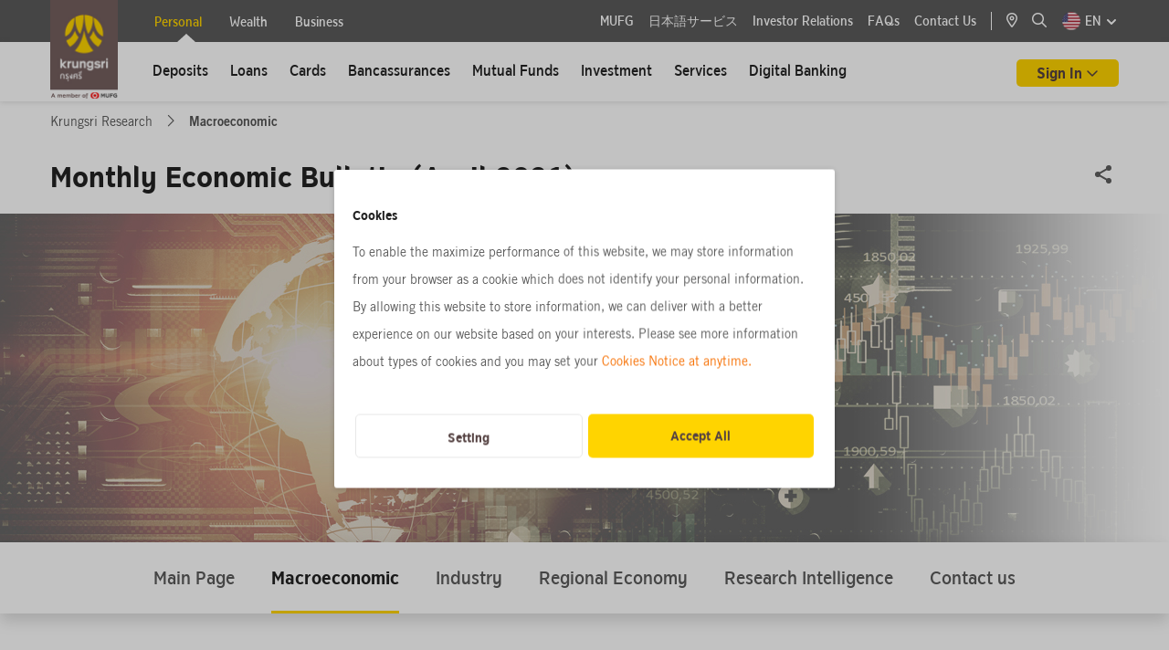

--- FILE ---
content_type: text/html; charset=utf-8
request_url: https://www.krungsri.com/en/research/macroeconomic/monthly-bulletin/mb-bulletin-210416
body_size: 459308
content:






<!DOCTYPE html>

<html lang="en">
<head>

    




<meta name="viewport" content="width=device-width, initial-scale=1" />
<meta charset="UTF-8" />     


<title>April 2021 | Monthly Economic Bulletin Bank of Ayudhya  </title>		<meta name="description" content="Global: Striving with COVID-19 aftershocks
">

	<meta property="og:title" content="Monthly Economic Bulletin (April 2021)" />
	<meta property="og:description" content="Monthly Economic Bulletin (April 2021)">
	<meta property="og:url" content="https://www.krungsri.com/en/research/macroeconomic/monthly-bulletin/mb-bulletin-210416" />
	<meta property="og:image" content="https://www.krungsri.com/getmedia/5d340a29-ec44-4d8f-aaab-173af7f73442/FB_MEB_210416.jpg.aspx" />
	<meta property="og:image:alt" content="Monthly Economic Bulletin">
		<meta property="og:image:width" content="1200" />
		<meta property="og:image:height" content="630" />
	<meta property="og:type" content="website">
	<meta property="og:site_name" content="krungsri.com">

		<link rel="canonical" href="https://www.krungsri.com/en/research/macroeconomic/monthly-bulletin/mb-bulletin-210416" />

            <link rel="icon" href="/getmedia/c986827f-c1f3-4285-afb0-28fd44b86a2c/favicon.ico?width=16&amp;height=16&amp;ext=.ico" type="image/x-icon" />
    <link href="/content/fontawesome/css/all.min.css" rel="stylesheet" />
    <link href="/style/swiper-bundle.min.css" rel="stylesheet" />
    <link href="/style/aos.css" rel="stylesheet" />
    <link href="/css/_style_center.css" rel="stylesheet" />
    <link href="/css/share_zone.css" rel="stylesheet" />
    <link href="/css/pagination.css" rel="stylesheet" />
    <link href="/css/k13form.css" rel="stylesheet" />
    <link href="/css/widget.css" rel="stylesheet" />
    <link href="/css/accordion_custom.css" rel="stylesheet" />
<style>


   .ot-007 .main-item .box-text .card-content-title h4 {
         overflow: hidden!important;
         display: -webkit-box!important;
         -webkit-box-orient: vertical!important;
     }

    .privacy-notice {
        margin-bottom: 24px;
    }


    #smpersonal.group {
        padding-left: 180px;
    }
#wealth.group {
    padding-left: 180px;
}
    #navBarContent .submenu .submenu--container .submenu-inner {
        padding-left: 200px !important;
    }

    .pt-80px-news {
        padding-top: 80px;
    }

    .accordion-item.card2 {
        border-radius: 0;
    }

    #consent_id .ckp-banner-title,
    #consent_id .ckp-banner-content,
    #cmp-open-preference,
    #cmp-btn-granted {
        font-size: 14px !important;
    }

    #content-thecoach #ar-category .card {
        border: none;
        border-radius: 0;
        padding: 0;
        margin-bottom: 0;
    }

    #content-thecoach #ar-category {
        border-radius: 3px;
        background-color: rgb(253, 210, 0, 0.3);
    }

    #content-thecoach .card-header button.btn.btn-link {
        padding: 0 !important;
    }

    #content-thecoach #ar-category .card-header {
        padding: 10px 0px 10px 20px;
        margin-bottom: 0;
        background-color: unset;
        border-bottom: none;
        min-height: unset;
        cursor: pointer
    }

    #content-thecoach #ar-category .card-header .btn,
    #content-thecoach #ar-category .card-header .btn-link:hover,
    #content-thecoach #ar-category .card-header .btn-link:focus {
        font-size: 20px;
        line-height: 30px;
        color: #222222 !important;
        text-decoration: none !important;
        height: auto;
    }

    #content-thecoach #ar-category .card-header.arrow.collapsed:after {
        font-family: "Font Awesome 5 Pro";
        font-weight: 400;
        font-size: 1rem;
        content: "\f107";
        float: right;
        position: absolute;
        top: 18px;
        right: 20px;
        color: #5a5a5a;
        z-index: 0;
    }

    #content-thecoach #ar-category .card-header.arrow:not(.collapsed):after {
        font-family: "Font Awesome 5 Pro";
        font-weight: 400;
        font-size: 1rem;
        content: "\f106";
        float: right;
        position: absolute;
        top: 18px;
        right: 20px;
        color: #5a5a5a;
        z-index: 0;
    }

    #content-thecoach #ar-category .card .card-header.arrow.collapsed:after,
    #content-thecoach #ar-category .card .card-header.arrow:not(.collapsed):after {
        top: 12px;
    }

    #content-thecoach #ar-category .card-body {
        font-family: 'Thongterm';
        font-style: normal;
        font-weight: 700;
        font-size: 16px;
        line-height: 30px;
        color: #222222;
        padding-inline-start: 30px;
    }

    #content-thecoach #ar-category ul.ar-ul {
        font-weight: 400;
        padding-inline-start: 20px;
    }

    #content-thecoach #ar-category ul.ar-ul li {
        list-style: none;
    }

    #content-thecoach #ar-category .accordion .collapse {
        padding-top: 8px;
        padding-bottom: 30px;
        padding-left: 16px;
        padding-right: 16px;
    }

    #content-thecoach #ar-drop {
        padding-top: 24px;
        padding-bottom: 26px;
    }

    #content-thecoach .ar-box-title {
        margin-top: 27px;
    }


    .cmp-right-header .ckp_toggle_label:before {
        content: "";
        box-sizing: border-box;
        position: absolute;
        left: 0;
        width: 54px !important;
        height: 28px;
        border: 1px solid var(--toggle-color);
        border-radius: 15px;
        background-color: var(--toggle-bg-color);
        transition: background-color 200ms;
    }

    .cmp-right-header input[type=checkbox].ckp_toggle:checked+label:before {
        content: "";
        width: 54px !important;
        height: 28px;
    }

    .google-recaptcha-policy {
        color: var(--Palette-text-secondary-text-color, #949494);
        text-align: center;
        font-family: Thongterm;
        font-size: 12px;
        font-style: normal;
        font-weight: 400;
        line-height: 18px;
        margin-top: 24px;
    }

    .google-recaptcha-policy a.Text-link {
        font-size: 12px;
    }

    .recaptcha-box {
        display: block ! important;
    }

    .accordion .font-accordian-detail2 a.Text-link {
        color: #F76F00 !important;
    }

    .accordion .font-accordian-detail2 .Text-link:hover,
    .accordion .font-accordian-detail2 .Text-link a:hover {
        color: #de6400 !important;
    }

    .table-responsive::-webkit-scrollbar {
        height: 10px;
        background-color: #fff
    }

    .table-responsive::-webkit-scrollbar-thumb {
        border-radius: 8px;
        border: 3px solid #fff;
        background-color: rgba(0, 0, 0, .3)
    }

    @media only screen and (max-width: 767px) {
        .box-hand_touch {
            left: 50%;
            margin-left: -100px;
            position: absolute;
            vertical-align: middle;
            width: 200px;
            z-index: 999;
            cursor: pointer;
            text-align: center;
            top: 50%;
        }

        .hand_touch {
            border-radius: 100%;
            background-color: #d8d8d8;
            color: #5a5a5a;
            width: 44px;
            height: 44px;
            text-align: center;
            padding: 14px;
        }

        .full-width-mobile {
            display: flex;
            -ms-flex-wrap: wrap;
            flex-wrap: wrap;
            margin-right: -15px;
            margin-left: -15px;
        }
    }

    @media screen and (max-width: 767px) {
        .container--banner.container--banner--184px .image img {
            object-fit: cover;
            width: 100%;
        }
    }

    @media (max-width: 1199px) {
        .pm-010 .nav-menu-mobile {
            padding-bottom: 0px;
            margin-bottom: 0px;
        }
    }

    .pm-010 .nav-menu-mobile .mb-40px-all {
        margin-bottom: 0;
    }

    .pm-010 .menu-tab .container {
        max-width: 1230px;
    }

    .pm-010 .bg-menu-tab-pm .justify-content-between {
        justify-content: space-around !important;
    }

    @media screen and (max-width: 1024px) {
        .pm-010 .menu-tab .container {
            max-width: 1200px;
            padding: 0 15px;
        }
    }
</style><!-- CookiePlus Consent Notice start for https://www.krungsri.com -->
<script src="https://cdn.cookieplus.com/cmp.js" charset="UTF-8"></script>
<script>
window.onload = function () {
    if (!document.getElementById('no_cookie')) {
       
  var script = document.createElement('script')
  script.src = 'https://cdn.cookieplus.com/d1e85ed1-7d06-4334-a826-58389337a2af/init.js'
  var counter = 0;
  var ckpBanner = setInterval(function () {
    counter++;
    if (counter !== 10) {
      if (document.documentElement.lang) {
        document.head.appendChild(script);
      }
    } else {
      clearInterval(ckpBanner);
    }
  }, 100);

    }
};

</script>


<!-- CookiePlus Consent Notice end for https://www.krungsri.com -->
<script>
  function compareDates(givenDateStr, hoursDifference) {
    const givenDate = new Date(givenDateStr);
    const now = new Date();
    givenDate.setHours(givenDate.getHours() + hoursDifference);
    return now > givenDate;
  }
  
  setTimeout(function () {
    try {
      var ckpCookie = read_cookie('ckplus');
      var ckpxp = getCookie('ckpxp');
      if (ckpCookie && !ckpCookie.cmp.includes('performance')) {
        if (compareDates(ckpCookie.consentDate, 24)) {
          document.getElementById('cmp_modal_backdrop').style = 'display:block!important';
          document.getElementById('cmp_modal_backdrop').classList.add('cmp-popup-backdrop');
          document.getElementById('banner_consent').style = 'display:block!important';
        }
      }
    } catch (e) {
      console.log(e);
    }
  }, 1000)


  function read_cookie(name) {
    let cookieArr = document.cookie.split(";");
    for (let i = 0; i < cookieArr.length; i++) {
      let cookiePair = cookieArr[i].split("=");
      let cookieName = cookiePair[0].trim();
      if (cookieName === name) {
        return decodeURIComponent(cookiePair[1]);
      }
    }
    return "";
  }

  function getCookie(cname) {
    var name = cname + "=";
    var decodedCookie = decodeURIComponent(document.cookie);
    var ca = decodedCookie.split(';');
    for (var i = 0; i < ca.length; i++) {
      var c = ca[i];
      while (c.charAt(0) === ' ') {
        c = c.substring(1);
      }
      if (c.indexOf(name) === 0) {
        return c.substring(name.length, c.length);
      }
    }
    return "";
  }

</script>


     <script src="/scripts/jquery-3.7.1.min.js"></script>
    <script src="/scripts/swiper-bundle.min.js"></script>
    <script src="/scripts/bootstrap-noDD.bundle.js"></script>
    <script src="/scripts/pagination.min.js"></script>
    <script src="/scripts/aos.js"></script>
    <script src="/scripts/jquery-ui/jquery-ui.js"></script>
    <script src="/scripts/AutoNumeric/autoNumeric.min.js"></script>
    <script src="/scripts/jQuery-Mask-Plugin-master/jquery.mask.min.js"></script>
    <script src="/scripts/Semantic-UI/components/dropdown.min.js"></script>
    <script src="/scripts/Semantic-UI/components/transition.min.js"></script>
    <script src="/scripts/Semantic-UI/components/search.min.js"></script>
    <script src="/scripts/DatePicker/datepicker-th.js"></script>
    <script src="/js/HxcHelper.js"></script>
    <script src="/js/HxcValidationForm.js"></script>
    <script src="/js/HxcCookieConsent.js"></script>
    <script src="/js/share_zone.js"></script>
    <script src="/js/krungsri_main.js"></script>
    <script src="/BAY_Assets/js/ValidationForm.js"></script>



    

<style id="site">
.ks-container h2{
font-weight:normal;
}
</style><style>
/* css custom pm-010 eng page */
.pm-010 .bg-menu-tab-pm .tab-title-text {
    padding-left: 5px;
    padding-right: 5px;
}
</style><style>
    /* css footer on mobile en */
    @media (max-width: 1199px) {
        .ks-footer-nav-2 {
            padding: 24px 0 !important;
        }

        .site-footer #footer2-on-desktop {
            display: block !important;
        }

        .ks-footer-nav-1 .ks-content-wrapper .social.mobile a {
            margin-left: 8px;
            margin-right: 8px;
        }

        .site-footer #footer2-on-mobile {
            display: none !important;
        }

        .ks-footer-nav-2 .site-footer #footer2-on-desktop .content .center {
            padding: 0 !important;
            display: flex;
            flex-wrap: wrap;
            max-width: 350px;
            margin: 0 auto;
        }

        #footer2-on-desktop .content>div>div {
            margin-left: 12px;
            margin-right: 12px;
            margin-bottom: 8px;
            text-align: center;
        }

        #footer2-on-desktop .content>div>div:last-child {
            width: 100%;
            margin-bottom: 0;
        }

        .ks-footer-nav-2 .site-footer #footer2-on-desktop .content,
        .ks-footer-nav-2 .site-footer #footer2-on-desktop .content a,
        .ks-footer-nav-2 .site-footer #footer2-on-desktop .content span {
            font-size: 12px;
            padding: 0;
        }

        #footer2-on-desktop .content>div>div:nth-child(3) {
            width: 100%;

        }

        #footer2-on-desktop .border-left {
            border-left: none !important;
        }
    }
</style><style>

/* css customewidget*/
.ai-001 .font-accordian-detail2{
    line-height: 30px;
}
@media (min-width: 768px) {
    .pm-005 .mutualfund-card .text-menu .d-md-block {
        display: none !important;
    }
}
@media (min-width: 1200px) {
    .pm-005 .mutualfund-card .text-menu   .d-xl-block {
        display: block !important;
    }
}
.recommend-product-zone .Text-link,
.recommend-product-zone .Text-link a {
    color: #F76F00;
}
.recommend-product-zone .Text-link:hover, .recommend-product-zone .Text-link a:hover {
    color: #de6400;
}
</style><style>
.swiper-wrapper .step-title{
    font-family: Thongterm-Bold;
}
.swiper-wrapper .step-desc{
    max-width: 200px;
}
</style><style>

.ib006 .image img {
    width: unset!important;
}

</style><style>
#navBarContent .submenu .submenu--container .submenu-inner {
    padding-left: 117px !important;
}
#smpersonal.group {
    padding-left: 100px;
}
#wealth.group {
    padding-left: 100px;
}
#business.group {
    padding-left: 100px;
}
</style>
   

    

<!-- Google Tag Manager -->
<script>(function(w,d,s,l,i){w[l]=w[l]||[];w[l].push({'gtm.start': new Date().getTime(),event:'gtm.js'});var f=d.getElementsByTagName(s)[0],j=d.createElement(s),dl=l!='dataLayer'?'&l='+l:'';j.async=true;j.src='https://www.googletagmanager.com/gtm.js?id='+i+dl;f.parentNode.insertBefore(j,f);})(window,document,'script','dataLayer','GTM-P2QT5ZP');</script> 
<!-- End Google Tag Manager -->

<script>
function bindGAEvents() {
    const eventTypes = ['click', 'input', 'focus', 'focusout', 'mouseover', 'mouseout', 'blur', 'sub_page'];

    eventTypes.forEach(eventType => {
        $(document).on(eventType, '[data-ga-enable]', function (event) {
            const $element = $(this);

            if ($element.attr('data-ga-enable') !== 'on') return;

            if ($element.attr('class')?.includes('collapsed')) return;
     
            if ($element.attr('class') === 'accordion richtext') {
                  var isCollepse = $element.find('.card-richtext-header');
                  if (isCollepse) {
                       if (isCollepse.attr('class')?.includes('collapsed')) return;
                  }
            }
            else if ($element.attr('class') === 'btn-all') {
                if ($element.parent()?.parent()?.attr('class') === 'sec-showmore') {
                         return;
                }   
            }


            const gaAttribute = `data-ga-on${event.handleObj.origType}`;
            const gaScript = $element.attr(gaAttribute);

            if (gaScript) {
                handleGAEvent(event, $element, gaScript);
            }
        });
    });

    function handleGAEvent(event, $element, gaScript) {
        try {
            // Sanitize the GA script
            gaScript = replacePlaceholders(gaScript, $element);

            // Remove control characters that might cause issues in JSON parsing
            gaScript = sanitizeGAString(gaScript);

            // Parse the sanitized JSON string
            let gaObj = JSON.parse(gaScript);

            // Further processing of the GA event
            gaObj['event_label'] = __ga4Value(gaObj['event_label']);

            if (gaScript && gaScript.length > 0) {
                // console.log(gaObj);
                dataLayer.push(gaObj);
            }

        } catch (err) {
            console.error(`Error processing GA ${event.type} event:`, err);
        }
    }

    function sanitizeGAString(gaScript) {
        // Remove control characters, such as newline and tabs
        return gaScript.replace(/[\u0000-\u001F\u007F-\u009F]/g, "");
    }


    function extractCustomDimensions(gaObj) {
        const customDimension = {};
        for (const key in gaObj) {
            if (!['event', 'event_category', 'event_action', 'event_label'].includes(key)) {
                customDimension[key] = gaObj[key];
            }
        }
        return customDimension;
    }

    function replacePlaceholders(gaScript, $element) {
        if (gaScript) {
            // Replace {value} placeholder with the element's value
            gaScript = gaScript.replaceAll('{value}', __ga4Value($element.val()));
            gaScript = gaScript.replaceAll('{text}', __ga4Value($element.text()));
            gaScript = gaScript.replaceAll('{doc_name}', __ga4Value($('#hxc_system_ga4_name').val()));
            gaScript = gaScript.replaceAll('{doc_pageName}', __ga4Value($('#hxc_system_ga4_pagename').val()));
            gaScript = gaScript.replaceAll('{doc_pageUrl}', __ga4Value($('#hxc_system_ga4_pageurl').val()));
            gaScript = gaScript.replaceAll('{currentUrl}', __ga4Value(window.location.href));

            var menuEvent = $('#hxc_system_ga4_event_category').val();
            if (menuEvent === null || menuEvent === '') {
                menuEvent = $('#hxc_system_ga4_pagename').val();
            }
            gaScript = gaScript.replaceAll('{menu_event}', menuEvent);

            gaScript = gaScript.replaceAll('{navigation_menu}', __ga4Value($element[0].dataset?.navigationMenu));
            gaScript = gaScript.replaceAll('{navigation_menu_parent}', __ga4Value($element[0].dataset?.navigationMenuParent));
            gaScript = gaScript.replaceAll('{current_contact_id}', __ga4Value($('#hxc_system_ga4_contact_id').val()));
            gaScript = gaScript.replaceAll('{current_contact}', __ga4Value(__ga4CookieValue('CurrentContact')));
            gaScript = gaScript.replaceAll('{page_view}', __ga4Value(__ga4CookieValue('PageViewId')));
            var parentWithTabText = $element.closest('[data-tab-text]');
            if (parentWithTabText) {
                gaScript = gaScript.replaceAll('{parent_tab_text}', __ga4Value(parentWithTabText[0]?.dataset?.tabText));
            }
            else {
                gaScript = gaScript.replaceAll('{parent_tab_text}', '');
            }

          // bay add 2025-02-06

          /* prime header menu in MasterPageKrungsri */
          if (gaScript .includes('{prime_event_category}')) { 
                  console.log('prime menu',$element.parent()?.parent()?.attr('class'));
                  if ($element.parent()?.parent()?.attr('class').includes('kse-mobile-nav')) {
                        gaScript = gaScript.replaceAll('{prime_event_category}', 'header_section');                       
                  }
                  else {
                        gaScript = gaScript.replaceAll('{prime_event_category}', 'top_menu'); 
                 }
          } 

          var parentArrowMenuItem = $element.closest('ul.LeftMenu');
          if (parentArrowMenuItem)
          {
                var parentMenuName = parentArrowMenuItem.find('.menu-item.arrow')?.text().trim();
                var currentMenuName = $element?.text().trim();

                if (parentMenuName === "" || currentMenuName === parentMenuName) {
                     gaScript = gaScript.replaceAll('{parent_menu_text}', '');
                }
                else {
                     gaScript = gaScript.replaceAll('{parent_menu_text}', __ga4Value(parentMenuName) + ' > ');
                }
          }
          var faqHeaderText = $element.closest('.accordion.faq-desktop').find('h2')?.text();
          if (faqHeaderText) {
               gaScript = gaScript.replaceAll('{faq_title_text}', __ga4Value(faqHeaderText.trim()));
          }
          else {
              gaScript = gaScript.replaceAll('{faq_title_text}', '');
          }

          var ci61HeaderText = $element.closest('.card-info.item').find('h3')?.text();
          if (ci61HeaderText) {
               gaScript = gaScript.replaceAll('{ci61_title_text}', __ga4Value(ci61HeaderText.trim()));
          }
          else {
               gaScript = gaScript.replaceAll('{ci61_title_text}', '');
          }

          var ci062Title = $element.closest('.card-info.item.product062');
          if (ci062Title) {
               var ci062TitleName = ci062Title.find('.product-title')?.text().trim();
               if (ci062TitleName === "") {
                   gaScript = gaScript.replaceAll('{ci062_title_text}', '');
               }
               else {
                   gaScript = gaScript.replaceAll('{ci062_title_text}', __ga4Value(ci062TitleName));
               }
          }
          else {
              gaScript = gaScript.replaceAll('{ci062_title_text}', '');
          }

          /* plearn-plearn */
          if (gaScript .includes('{pp_article_name}')) { 
                var pp_article_name = document.querySelector('h1.ar-text-title').innerText;
                gaScript = gaScript.replaceAll('{pp_article_name}', __ga4Value(pp_article_name));
          }

          if (gaScript .includes('{pp_article_category}')) { 
               var plearnPathCount = document.querySelectorAll('.CMSBreadCrumbsLink').length;
               if (plearnPathCount >= 2)
               {
                        var pp_article_category = document.querySelectorAll('.CMSBreadCrumbsLink')[plearnPathCount-1].innerText.trim();
                        gaScript = gaScript.replaceAll('{pp_article_category}', __ga4Value(pp_article_category));
               }
               else {
                        gaScript = gaScript.replaceAll('{pp_article_category}', '');
               }
          }

          if (gaScript.includes('{card_url}')) {
                var card_url = $element.attr('href');
                console.log('card_url',card_url);
                gaScript = gaScript.replaceAll('{card_url}', __ga4Value(card_url));
          }

          // end bay


            var filename = $element.find('.filename');
            if (filename) {
                gaScript = gaScript.replaceAll('{filename}', __ga4Value(filename[0]?.innerText));
            }
            else {
                gaScript = gaScript.replaceAll('{filename}', '');
            }

           

            var card_title = $element.find('.content .header .text-ellipsis-2line');          
            var card_title_article  = $element.closest('[data-card-title]');
            if (card_title_article) {
                  var card_title_article_text =  card_title_article[0]?.getAttribute('data-card-title');
                  if (card_title_article_text == null)
                  {
                        var card_title_related = $element.parent().parent();
                        card_title_article_text = card_title_related.find('h3')?.text().trim();
                  }
                  gaScript = gaScript.replaceAll('{card_title}', __ga4Value(card_title_article_text));
            }
           else if (card_title) {
                  gaScript = gaScript.replaceAll('{card_title}', __ga4Value(card_title[0]?.innerText));
            }
            else {
                gaScript = gaScript.replaceAll('{card_title}', '');
            }

           var card_h3_title = $element.find('.content .header .text-ellipsis-2line');       
           if (card_h3_title) {
                   gaScript = gaScript.replaceAll('{card_h3_title}', __ga4Value(card_h3_title[0]?.innerText));
           }

            var boardcast_card = $element.find('.header .text-ellipsis-2line');     
            if (boardcast_card) {
                     gaScript = gaScript.replaceAll('{boardcast_title}', __ga4Value(boardcast_card?.text().trim()));
            }
            else {
                     gaScript = gaScript.replaceAll('{boardcast_title}', '');
            }


            var card_h4_title = $element.find('.header h4');
            if (card_h4_title) {
                     gaScript = gaScript.replaceAll('{card_h4_title}', __ga4Value(card_h4_title[0]?.innerText));
            }

            var ygc_h2_title =  $element.find('.product-home .content h2');
            if (ygc_h2_title) {
                     gaScript = gaScript.replaceAll('{ygc_h2_title}', __ga4Value(ygc_h2_title[0]?.innerText));
            }


            gaScript = gaScript.replaceAll('{href}', __ga4Value($element.attr('href')));
            gaScript = gaScript.replaceAll('{url}', __ga4Value($element.text()));
            gaScript = gaScript.replaceAll('{button_name}', __ga4Value($element.text()));
            gaScript = gaScript.replaceAll('{menu}', __ga4Value($element.text()));
            gaScript = gaScript.replaceAll('{tab_name}', __ga4Value($element.text()));
            gaScript = gaScript.replaceAll('{card_name}', __ga4Value($element.text()));
            gaScript = gaScript.replaceAll('{breadcrumb_value}', __ga4Value(HxcHelper.getBreadCrumbValue($element)));

            const menuText = document.querySelector('.has-sub > a > span:first-child')?.innerText;
            gaScript = gaScript.replaceAll('{main_menu}', __ga4Value(menuText));

            // Replace other placeholders with the corresponding attribute values
            $.each($element[0].attributes, function () {
                gaScript = gaScript.replaceAll(`{${this.nodeName}}`, __ga4Value(this.nodeValue));
            });
        }

        return gaScript;
    }

    function __ga4Value(value) {
        if (!value) return ''; // คืนค่าว่างถ้า value ไม่ได้ถูกกำหนดหรือเป็น null
        value = value.trim();
        //value = value.replace(/ /g, '_');
        //value = value.replace(/\n/g, '');

       // BAY comment  2025-09-22 disable LowerCase and replace double quote for support script
       // value = value.toLowerCase();
       value = value.replace(/"/g, "'");

        //if (value.length > 100) {
        //    value = value.substring(0, 100);
        //}

        return value;
    }

    function __ga4CookieValue(name) {
        let cookieName = name + "=";
        let decodedCookie = decodeURIComponent(document.cookie);
        let cookiesArray = decodedCookie.split(';');
        for (let i = 0; i < cookiesArray.length; i++) {
            let cookie = cookiesArray[i].trim();
            if (cookie.indexOf(cookieName) === 0) {
                return cookie.substring(cookieName.length, cookie.length);
            }
        }
        return null;
    }
}

$(document).ready(function () {
    bindGAEvents();    
});
</script><script>
  function newPageViewId() {
    var pname = "PageViewId";
    var pid = getGUID();
    eraseStValue(pname);
    setStValue(pname, pid, 1);
    return pid;
  }
  function getPageViewId() {
    var pname = "PageViewId";
    return getStValue(pname);
  }
  function getGUID() {
    function S4() {
      return (((1 + Math.random()) * 0x10000) | 0).toString(16).substring(1);
    }
    return (S4() + S4() + "-" + S4() + "-4" + S4().substr(0, 3) + "-" + S4() + "-" + S4() + S4() + S4()).toLowerCase();
  }
  function setStValue(name, value, days) {
    var expires = "";
    if (days) {
      var date = new Date();
      date.setTime(date.getTime() + (days * 24 * 60 * 60 * 1000));
      expires = "; expires=" + date.toUTCString();
    }
    document.cookie = name + "=" + (value || "") + expires + "; path=/";
  }
  function getStValue(name) {
    var nameEQ = name + "=";
    var ca = document.cookie.split(';');
    for (var i = 0; i < ca.length; i++) {
      var c = ca[i];
      while (c.charAt(0) == ' ') c = c.substring(1, c.length);
      if (c.indexOf(nameEQ) == 0) return c.substring(nameEQ.length, c.length);
    }
    return null;
  }
  function eraseStValue(name) {
    document.cookie = name + '=; Max-Age=-99999999;';
  }

let track_cate = "";
  $(document).ready(function () {
    if (getPageViewId() === null) {
    newPageViewId();
  }

track_cate = $("#hxc_system_ga4_event_category").val()?.toLowerCase();
        if (track_cate == "") {
            track_cate = $("#hxc_system_ga4_pagename").val()?.toLowerCase();
        } else {
            track_cate = track_cate;
        }
  });
</script><script> 
$(document).ready(function () {  

    // ลบ attribute onclick ด้วย jQuery
    $('#btnMobileSearch').removeAttr('onclick'); 
    $('#btnMobileSearch a').removeAttr('onclick'); 

    // ลบ data-bs-toggle และ data-bs-target เพื่อปิดการทำงานของ Bootstrap Offcanvas
    $('#btnMobileSearch a').removeAttr('data-bs-toggle data-bs-target');

    // เพิ่มค่า href URL ให้กับ <a>
    $('#btnMobileSearch a').attr('href', '/th/personal');   

});

</script>
<script>
 $(document).ready(function () {
        $(".table-responsive").scroll(function () {
            $(this).find(".hand_touch").hide();
        });
        $(".table-responsive").click(function () {
            $(this).find(".hand_touch").hide();
        });
        $(".table-responsive-sm").scroll(function () {
            $(this).find(".hand_touch").hide();
        });
    });
</script><script>

/*  GA Mobile Home Menu */
$(document).ready(function() {
  $('#collapse-header-1 a.main-txt').on('click', function(e) {
    dataLayer.push({'event':'track_event','event_category':'header_section','event_action':'click','event_label':'mainpage_ลูกค้าบุคคล'});
  });
  $('#collapse-header-2 a.main-txt').on('click', function(e) {
    dataLayer.push({'event':'track_event','event_category':'header_section','event_action':'click','event_label':'mainpage_ลูกค้า Wealth'});
  });
  $('#collapse-header-3 a.main-txt').on('click', function(e) {
    dataLayer.push({'event':'track_event','event_category':'header_section','event_action':'click','event_label':'mainpage_ลูกค้าธุรกิจ'});
  });
});

</script><script>

$(document).ready(function() {

    $('#collapse-header-1 .accordion-body.card-body2 .item.menu-item').each(function() {
         var gaOnClick = $(this).attr('data-ga-onclick');
         if (gaOnClick) {
              var updatedGaOnClick = gaOnClick.replace('{navigation_menu}', 'ลูกค้าบุคคล');
              $(this).attr('data-ga-onclick', updatedGaOnClick);
           }
     });

    $('#collapse-header-2 .accordion-body.card-body2 .item.menu-item').each(function() {
         var gaOnClick = $(this).attr('data-ga-onclick');
         if (gaOnClick) {
              var updatedGaOnClick = gaOnClick.replace('{navigation_menu}', 'ลูกค้า Wealth');
              $(this).attr('data-ga-onclick', updatedGaOnClick);
           }
     });

    $('#collapse-header-3 .accordion-body.card-body2 .item.menu-item').each(function() {
         var gaOnClick = $(this).attr('data-ga-onclick');
         if (gaOnClick) {
              var updatedGaOnClick = gaOnClick.replace('{navigation_menu}', 'ลูกค้าธุรกิจ');
              $(this).attr('data-ga-onclick', updatedGaOnClick);
           }
     });

});



</script><script>
  $(document).ready(function () {
    $(".container--header .socialShare a").on("click", function (e) {
      var pathURL = window.location.pathname;
      if (pathURL.startsWith("/th/personal/mutual-fund/products")) {
        dataLayer.push({
          event: "track_event",
          event_category: "mutualfunds_product_recommend_detail",
          event_action: "click_buttons",
          event_label: "share_menu",
        });
      } else if (pathURL.startsWith("/th/personal/mutual-fund/news")) {
        dataLayer.push({
          event: "track_event",
          event_category: "mutualfunds_product_recommend_detail",
          event_action: "click_buttons",
          event_label: "share_menu",
        });
      } else if (pathURL.startsWith("/th/personal/mutual-fund/knowledge")) {
        dataLayer.push({
          event: "track_event",
          event_category: "mutualfunds_product_recommend_detail",
          event_action: "click_buttons",
          event_label: "share_menu",
        });
      }
    });
    $(".container--content .socialShare a").on("click", function () {
        var pathURL = window.location.pathname;
      if (pathURL.startsWith("/th/personal/mutual-fund/products")) {
        dataLayer.push({
          event: "track_event",
          event_category: "mutualfunds_product_recommend_detail",
          event_action: "click_buttons",
          event_label: "share_menu",
        });
      } else if (pathURL.startsWith("/th/personal/mutual-fund/news")) {
        dataLayer.push({
          event: "track_event",
          event_category: "mutualfunds_product_recommend_detail",
          event_action: "click_buttons",
          event_label: "share_menu",
        });
      } else if (pathURL.startsWith("/th/personal/mutual-fund/knowledge")) {
        dataLayer.push({
          event: "track_event",
          event_category: "mutualfunds_product_recommend_detail",
          event_action: "click_buttons",
          event_label: "share_menu",
        });
      }
    });
  });
</script><script type="application/ld+json">
{
  "@context": "https://schema.org",
  "@type": "Organization",
  "name": "ธนาคารกรุงศรีอยุธยา จำกัด",
  "alternateName": "Bank Of Ayudhya (Krungsri)",
  "url": "https://www.krungsri.com/th/personal",
  "logo": "https://www.krungsri.com/getmedia/164850f7-e068-415a-b7d6-2a34bf71f595/logo-krungsri.jpg.aspx",
  "description":"ธนาคารกรุงศรีอยุธยา ผู้นำแห่งการมุ่งมั่นสร้างสรรค์บริการทางการเงินและคำปรึกษาทางธุรกิจ เช่น การลงทุน บริการสินเชื่อ ผลิตภัณฑ์เงินฝาก ประกันภัย บริการออนไลน์",
    "address":{
   "@type":"PostalAddress",
   "streetAddress":"1222 Rama III Road, Bang Phongphang, Yan Nawa",
   "addressLocality":"Bangkok",
   "postalCode":"10120",
   "addressCountry":"TH",
  "sameAs": [
    "https://www.facebook.com/KrungsriSimple",
    "https://twitter.com/krungsrisimple",
    "https://www.instagram.com/krungsrisimple/",
    "https://www.youtube.com/user/KrungsriSimple",
    "https://www.linkedin.com/company/krungsri/",
    "https://en.wikipedia.org/wiki/Bank_of_Ayudhya"]
    }
}
</script><script>

$(document).ready(function() {
    if (window.location.href.indexOf('/about-krungsri/about-us') !== -1) {
       var dropdownItems = $('.pm-010 li.dropdown');
       dropdownItems.each(function(index, element) {
            var eventAct = $(element).parent().parent().find('a').first().text().trim();
            var anchor = $(element).find('a');
            if (anchor.length) {
                var gaOnclick = anchor.attr('data-ga-onclick');
                if (gaOnclick) {
                    var gaObj = JSON.parse(gaOnclick);
                    gaObj.event_action = 'click_' + eventAct;
                    anchor.attr('data-ga-onclick', JSON.stringify(gaObj));
                }
            }
       });
    }
});


//mobile
$(document).ready(function() {
    if (window.location.href.indexOf('/about-krungsri/about-us') !== -1) {
       var dropdownItems = $('.pm-010 .sub.lv1 a');
       dropdownItems.each(function(index, element) {
            var eventAct = $(element).parent().parent().find('.list-group-item').first().text().trim();
            var gaOnclick = $(element).attr('data-ga-onclick');
            if (gaOnclick) {
                var gaObj = JSON.parse(gaOnclick);
                gaObj.event_action = 'click_' + eventAct;
                $(element).attr('data-ga-onclick', JSON.stringify(gaObj));
            }
       });
    }
});




</script><script>

$(document).ready(function() {
    if (window.location.href.indexOf('/en/investor-relations') !== -1) {
       var dropdownItems = $('.pm-010 li.dropdown');
       dropdownItems.each(function(index, element) {
            var eventAct = $(element).parent().parent().find('a').first().text().trim();
            var anchor = $(element).find('a');
            if (anchor.length) {
                var gaOnclick = anchor.attr('data-ga-onclick');
                if (gaOnclick) {
                    var gaObj = JSON.parse(gaOnclick);
                    gaObj.event_action = 'click_' + eventAct;
                    anchor.attr('data-ga-onclick', JSON.stringify(gaObj));
                }
            }
       });
    }
});


//mobile
$(document).ready(function() {
    if (window.location.href.indexOf('/en/investor-relations') !== -1) {
       var dropdownItems = $('.pm-010 .sub.lv1 a');
       dropdownItems.each(function(index, element) {
            var eventAct = $(element).parent().parent().find('.list-group-item').first().text().trim();
            var gaOnclick = $(element).attr('data-ga-onclick');
            if (gaOnclick) {
                var gaObj = JSON.parse(gaOnclick);
                gaObj.event_action = 'click_' + eventAct;
                $(element).attr('data-ga-onclick', JSON.stringify(gaObj));
            }
       });
    }
});

</script><script>

//desktop
$(document).ready(function() {
    if (window.location.href.indexOf('/en/esg') !== -1) {
       var dropdownItems = $('.pm-010 li.dropdown');
       dropdownItems.each(function(index, element) {
            var eventAct = $(element).parent().parent().find('a').first().text().trim();
            var anchor = $(element).find('a');
            if (anchor.length) {
                var gaOnclick = anchor.attr('data-ga-onclick');
                if (gaOnclick) {
                    var gaObj = JSON.parse(gaOnclick);
                    gaObj.event_action = 'click_' + eventAct;
                    anchor.attr('data-ga-onclick', JSON.stringify(gaObj));
                }
            }
       });
    }
});


//mobile
$(document).ready(function() {
    if (window.location.href.indexOf('/en/esg') !== -1) {
       var dropdownItems = $('.pm-010 .sub.lv1 a');
       dropdownItems.each(function(index, element) {
            var eventAct = $(element).parent().parent().find('.list-group-item').first().text().trim();
            var gaOnclick = $(element).attr('data-ga-onclick');
            if (gaOnclick) {
                var gaObj = JSON.parse(gaOnclick);
                gaObj.event_action = 'click_' + eventAct;
                $(element).attr('data-ga-onclick', JSON.stringify(gaObj));
            }
       });
    }
});

</script><script>
  $(document).ready(function(){
    checklanguage();
    function checklanguage(){
      var lang1 = "";
      var lang2 = "";
      var lang3 = "";
      if($('.nav-item.dropdown .current-culture span').text()){
        lang1 = $('.nav-item.dropdown .current-culture span').text();
      }
      if($('.nav-item.dropdown .dropdown-menu .other-culture span').text() != ""){
        lang2 = $('.nav-item.dropdown .dropdown-menu .other-culture span').text();
      }
	  if(lang1 != "" && lang2 != ""){
        var pageurl_origin = window.location.origin;
        var pageurl_name = window.location.pathname.replace(/^\/(th|en)(?=\/|$)/, '');

        var lang_th = "<link rel='alternate' href='" + pageurl_origin + "/th" + pageurl_name + "' hreflang='th' />";
        var lang_en = "<link rel='alternate' href='" + pageurl_origin + "/en" + pageurl_name + "' hreflang='en' />";

        if(lang1 == "TH"){       
          $("head").append(lang_th);
        }
        if(lang1 == "EN"){       
          $("head").append(lang_en);
        }
        if(lang2 == "TH"){
          $("head").append(lang_th);
        }
        if(lang2 == "EN"){
          $("head").append(lang_en);
        }
	  }
    }
  });
</script><script>

$(window).on('load', function () {
    setTimeout(function () {

        $('.pm-010 .dropdown-submenu ul a').on('click', function (e) {
            e.stopImmediatePropagation();
            e.preventDefault();

            var url = this.getAttribute('href');

            if (url && url !== '#' && !url.startsWith('javascript')) {
                window.location.href = url;
            }
        });

    }, 1000); // 1 second delay
});

</script>


    
    <link href="/css/personal.css" rel="stylesheet" />
    <link href="/css/personal_footer.css" rel="stylesheet" />
    <link href="/css/_style_center.css" rel="stylesheet" />

    



    
    



    <script type="text/javascript" src="/kentico.resource/abtest/kenticoabtestlogger/en-us/conversionlogger.js" async></script>
    <script type="text/javascript" src="/kentico.resource/activities/kenticoactivitylogger/logger.js?pageIdentifier=43521" async></script>
    <script type="text/javascript" src="/kentico.resource/webanalytics/logger.js?Culture=en-US&amp;HttpStatus=200&amp;Value=0" async></script>

        

<script>
    var hwc_PDPA = {
        essentialLevel: 0,
        allLevel: 1000,
        timeout: parseInt(365),
        currentDate: new Date(),
        performanceCookieName: "CookieConsentPerformance",
        changeKenticoCookieLevel: function (level) {
            var name = "ConsentChangeLevel";
            this.setCookie(name, level, this.timeout);
        },
        setCookie: function (cname, cvalue, exdays) {
            var d = new Date();
            d.setTime(d.getTime() + (exdays * 24 * 60 * 60 * 1000));
            var expires = "expires=" + d.toUTCString();
            document.cookie = cname + "=" + cvalue + ";" + expires + ";path=/" + ";Secure;";
        },
        getCookie: function (cname) {
            var name = cname + "=";
            var ca = document.cookie.split(';');
            for (var i = 0; i < ca.length; i++) {
                var c = ca[i];
                while (c.charAt(0) == ' ') {
                    c = c.substring(1);
                }
                if (c.indexOf(name) == 0) {
                    return c.substring(name.length, c.length);
                }
            }
            return "";
        },
        HXC_SaveCookieLevel: function (pdtObject) {
            //var performance = -1;

            if (pdtObject != undefined && pdtObject.includes('performance')) {
                performance = 1;
                this.changeKenticoCookieLevel(this.allLevel);
            }
            else {
                this.changeKenticoCookieLevel(this.essentialLevel);
            }

            window.location.href = window.location.href;
        }
    };

    function HXC_SaveCookieLevel(pdtObject) {
        hwc_PDPA.HXC_SaveCookieLevel(pdtObject);
    }
</script>
</head>





<body>
    





<input type="hidden" id="hxc_system_ga4_name" value="Monthly Economic Bulletin (April 2021)" />
<input type="hidden" id="hxc_system_ga4_pagename" value="Monthly Economic Bulletin (April 2021)" />
<input type="hidden" id="hxc_system_ga4_event_category" value="" />
<input type="hidden" id="hxc_system_ga4_pageurl" value="https://www.krungsri.com/en/research/macroeconomic/monthly-bulletin/mb-bulletin-210416" />
<input type="hidden" id="hxc_system_ga4_contact_id" />


    

        



<header id="header">


    <div class="ks-top-nav">
        <div class="ks-content-wrapper">
            <div class="container-fluid">
               



    <div class="menu--content krungsri">

                <div class="menu--logo d-none d-xl-block">
                    <a href="https://www.krungsri.com/en/personal" target="_self" class="class=Link CSS:" data-ga-enable=off>

                        <img id="p_lt_ctl00_EditableImage_ucEditableImage_imgImage" title="" src="/getmedia/984a71a0-7e83-4ebc-ad78-3f7cd26c46c5/logo-krungsri-d.webp?ext=.webp" alt="Header logo alt:">

                    </a>
                </div>
                <div class="menu--logo d-block d-xl-none">
                    <a href="https://www.krungsri.com/en/personal" target="_self" class="class=Link CSS:" data-ga-enable=off>
                        <img id="p_lt_ctl00_EditableImage1_ucEditableImage_imgImage" title="" src="/getmedia/88619fad-764b-4582-b053-4b3acc50026f/logo-krungsri-m.webp?ext=.webp" alt="Header logo alt:">

                    </a>
                </div>

            <div class="menu--customer-type">
                                        <a href="/en/personal" target="_self" class="active "
                                           data-menu-target="smpersonal" id="smpersonal" data-ga-enable=off data-navigation-menu="Personal">
                                            Personal
                                            <i class="menu-arrow"></i>
                                </a>
                                        <a href="https://www.krungsri.com/en/wealth" target="_self" class=" "
                                           data-menu-target="wealth" id="wealth" data-ga-enable=off data-navigation-menu="Wealth">
                                            Wealth
                                            <i class="menu-arrow"></i>
                                </a>
                                        <a href="/en/business" target="_self" class=" "
                                           data-menu-target="business" id="business" data-ga-enable=off data-navigation-menu="Business">
                                            Business
                                            <i class="menu-arrow"></i>
                                </a>
            </div>
        <div class="menu--extension">
            <div class="menu--extension-1">
                        <a href="/en/krungsri-mufg" target="_self" class="" data-menu-target="" data-ga-enable=off data-navigation-menu="MUFG">
                            MUFG
                        </a>
                        <a href="/jp/japan/home" target="_self" class="" data-menu-target="japan" data-ga-enable=on data-ga-onclick='{"event":"track_event","event_category":"header_section","event_action":"click","event_label":"日本語サービス"}' data-navigation-menu="日本語サービス">
                            日本語サービス
                        </a>
                        <a href="/en/investor-relations/main" target="_self" class="" data-menu-target="investor-relations" data-ga-enable=on data-ga-onclick='{"event":"track_event","event_category":"header_section","event_action":"click","event_label":"invester_relations"}' data-navigation-menu="Investor Relations">
                            Investor Relations
                        </a>
                        <a href="/en/faqs/personal-banking/loan/home-loans" target="_self" class="" data-menu-target="faqs" data-ga-enable=on data-ga-onclick='{"event":"track_event","event_category":"header_section","event_action":"click","event_label":"faqs"}' data-navigation-menu="FAQs">
                            FAQs
                        </a>
                        <a href="/en/support/contact-us" target="_self" class="" data-menu-target="" data-ga-enable=on data-ga-onclick='{"event":"track_event","event_category":"header_section","event_action":"click","event_label":"contact_us"}' data-navigation-menu="Contact Us">
                            Contact Us
                        </a>
            </div>

            <div class="menu--extension-2">

                        <a href="/en/locations" target="_self" class="" aria-label="location" id="">

                                <i class="far fa-map-marker-alt" style="font-size: 16px;" data-ga-enable=off>
                                </i>
                        </a>
                        <a href="#" target="_self" class="" aria-label="location" id="search-landing">

                                <i class="far fa-search" style="font-size: 16px;" data-ga-enable=off>
                                </i>
                        </a>
                <div class="nav-item dropdown">
                        <a href="#" class="dropdown-toggle pb-0 current-culture" id="dropdown01" data-bs-toggle="dropdown"
                           aria-haspopup="true" aria-expanded="false" title="change-language">

                            <img class="flag" src="/getmedia/1ad40b80-2ba3-4619-8001-ab9efa9e8fa1/flag-EN.png?width=48&amp;height=48&amp;ext=.png" alt="EN" title="EN">
                            <span>EN</span>

                            <svg viewBox="0 0 24 24" width="16" height="16" stroke="currentColor"
                                 stroke-width="3" fill="none" stroke-linecap="round" stroke-linejoin="round"
                                 class="css-icon">
                                <polyline points="6 9 12 15 18 9"></polyline>
                            </svg>
                        </a>
                        <div class="dropdown-menu" aria-labelledby="dropdown01">
                                <a class="dropdown-item other-culture" href="https://www.krungsri.com/th/research/macroeconomic/monthly-bulletin/mb-bulletin-210416" data-ga-enable=off>
                                    <img class="flag" src="/getmedia/be7fd039-c247-40b7-9a8f-2e263191c574/flag-TH.png?width=48&amp;height=48&amp;ext=.png" alt="TH" title="TH">
                                    <span>TH</span>
                                </a>
                        </div>
                </div>
            </div>

        </div>

        <div class="menu--bars">

            <div class="dropdown test1" style="display: inline-block;">
                <div class="btn btn-xs btn-primary ks-member-login-sm" data-bs-toggle="dropdown" href="#" id="dropdownMenuLinkM"
                     aria-expanded="false" aria-haspopup="true" role="button" style="width: 80px;padding-left: 0;padding-right: 0;">
                    Sign In
                </div>

                <div class="dropdown-menu dropdown-signin-m" style="top: -4px !important;left: -48px !important;" aria-labelledby="dropdownMenuLink2">
                    <ul class="ul-logon--menu-multi">
                                <li class="item-signin-1">
                                    <a class="dropdown-item " href="https://www.krungsribizonline.com/BAY.KOL.Corp.WebSite/Common/Login.aspx" target="_self" 
                                        data-ga-enable=off 
                                        data-navigation-menu="Krungsri Biz Online">
                                        Krungsri Biz Online
                                    </a>
                                </li>
                                <li class="item-signin-2">
                                    <a class="dropdown-item " href="https://www.krungsribizonline.com/KSLaos/Common/Login.aspx" target="_self" 
                                        data-ga-enable=off 
                                        data-navigation-menu="Krungsri Internet Banking Laos">
                                        Krungsri Internet Banking Laos
                                    </a>
                                </li>
                                <li class="item-signin-3">
                                    <a class="dropdown-item " href="https://www.krungsritradelink.com/allnett_oxbayd2/login" target="_self" 
                                        data-ga-enable=off 
                                        data-navigation-menu="Krungsri Tradelink">
                                        Krungsri Tradelink
                                    </a>
                                </li>
                                <li class="dropdown-submenu dropdown-submenu-multi">
                                    <a class="dropdown-item dropdown-multi" tabindex="-1" href="#"
                                        data-ga-enable=off
                                        data-navigation-menu="Krungsri Cashlink">
                                        Krungsri Cashlink <span class="caret"></span>
                                    </a>
                                    <ul class="dropdown-menu dropdown-menu-lv2">
                                            <li>
                                                <a class="dropdown-item dropdown-multi--submenu" href="https://www2.krungsribizonline.com/GCPCW/" target="_self"
                                                    data-ga-enable=off 
                                                    data-navigation-menu="Krungsri Cashlink">
                                                    Krungsri Cashlink
                                                </a>
                                            </li>
                                    </ul>
                                </li>
                                <li class="dropdown-submenu dropdown-submenu-multi">
                                    <a class="dropdown-item dropdown-multi" tabindex="-1" href="#"
                                        data-ga-enable=off
                                        data-navigation-menu="Krungsri Global Markets">
                                        Krungsri Global Markets <span class="caret"></span>
                                    </a>
                                    <ul class="dropdown-menu dropdown-menu-lv2">
                                            <li>
                                                <a class="dropdown-item dropdown-multi--submenu" href="https://fx.krungsri.com/" target="_self"
                                                    data-ga-enable=off 
                                                    data-navigation-menu="FX@Krungsri">
                                                    FX@Krungsri
                                                </a>
                                            </li>
                                            <li>
                                                <a class="dropdown-item dropdown-multi--submenu" href="https://efxconfirmation.krungsribizonline.com/BAY.KOL.Corp.WebSite/Common/login.aspx?mode=fx" target="_self"
                                                    data-ga-enable=off 
                                                    data-navigation-menu="e-FX Confirmation">
                                                    e-FX Confirmation
                                                </a>
                                            </li>
                                    </ul>
                                </li>




                    </ul>
                </div>
            </div>

            <div class="ks-member-bar sm" style="display: none;">
                <div class="title"></div>
                <div class="avatar"></div>
            </div>

            <button id="btnNavbar" class="navbar-toggler collapsed" aria-label="menu" type="button" data-bs-toggle="collapse" data-bs-target="#navBarContent" aria-expanded="false">
                <span class="far fa-bars"></span>
            </button>


        </div>

    </div>
    <div id="navBarContent" class="krungsri menu--content-mobile in collapse" style="">

        <div class="d-block d-xl-none" style="box-shadow: 0 2px 4px 0 rgba(0,0,0,.1);height: 8px;margin-top: -8px;"></div>
        <div class="mobile-menu"> </div>

        <div class="submenu--content">
            <div class="navbottom" style="width: 1170px;margin: 0 auto;min-height: 62.5px;line-height: 62.5px;">
                <div id="navmain" class="navmain">
                                <div class="group active smpersonal" id="smpersonal">
                                        <div id="personal-deposit" class="item a">
                                            <div class="content">
                                                <a href="/en/personal/deposit" target="_self" class="" 
                                                    data-ga-enable=off 
                                                    data-navigation-menu="Personal > Deposits">
                                                    <div class="header personal-deposit">
                                                        Deposits
                                                        <hr>
                                                    </div>
                                                </a>
                                            </div>
                                        </div>
                                        <div id="personal-loan" class="item a">
                                            <div class="content">
                                                <a href="/en/personal/loans" target="_self" class="" 
                                                    data-ga-enable=off 
                                                    data-navigation-menu="Personal > Loans">
                                                    <div class="header personal-loan">
                                                        Loans
                                                        <hr>
                                                    </div>
                                                </a>
                                            </div>
                                        </div>
                                        <div id="personal-card" class="item a">
                                            <div class="content">
                                                <a href="/en/personal/card" target="_self" class="" 
                                                    data-ga-enable=off 
                                                    data-navigation-menu="Personal > Cards">
                                                    <div class="header personal-card">
                                                        Cards
                                                        <hr>
                                                    </div>
                                                </a>
                                            </div>
                                        </div>
                                        <div id="personal-bancassurance" class="item a">
                                            <div class="content">
                                                <a href="/th/personal/bancassurance" target="_self" class="" 
                                                    data-ga-enable=off 
                                                    data-navigation-menu="Personal > Bancassurances">
                                                    <div class="header personal-bancassurance">
                                                        Bancassurances
                                                        <hr>
                                                    </div>
                                                </a>
                                            </div>
                                        </div>
                                        <div id="mutual-fund/home" class="item a">
                                            <div class="content">
                                                <a href="/th/personal/mutual-fund/home" target="_self" class="" 
                                                    data-ga-enable=off 
                                                    data-navigation-menu="Personal > Mutual Funds">
                                                    <div class="header mutual-fund/home">
                                                        Mutual Funds
                                                        <hr>
                                                    </div>
                                                </a>
                                            </div>
                                        </div>
                                        <div id="investment" class="item a">
                                            <div class="content">
                                                <a href="/th/personal/investment" target="_self" class="" 
                                                    data-ga-enable=off 
                                                    data-navigation-menu="Personal > Investment">
                                                    <div class="header investment">
                                                        Investment
                                                        <hr>
                                                    </div>
                                                </a>
                                            </div>
                                        </div>
                                        <div id="banking-services" class="item a">
                                            <div class="content">
                                                <a href="/en/personal/banking-services" target="_self" class="" 
                                                    data-ga-enable=off 
                                                    data-navigation-menu="Personal > Services">
                                                    <div class="header banking-services">
                                                        Services
                                                        <hr>
                                                    </div>
                                                </a>
                                            </div>
                                        </div>
                                        <div id="digital-banking" class="item a">
                                            <div class="content">
                                                <a href="/en/personal/digital-banking" target="_self" class="" 
                                                    data-ga-enable=off 
                                                    data-navigation-menu="Personal > Digital Banking">
                                                    <div class="header digital-banking">
                                                        Digital Banking
                                                        <hr>
                                                    </div>
                                                </a>
                                            </div>
                                        </div>
                                </div>

                        <div class="menu--logon">
                            <div class="dropdown d-none d-xl-block float-right">
                                <a class="btn btn-primary btn-xs --width-default" data-bs-toggle="dropdown" href="#" id="dropdownMenuLink"
                                   role="button" aria-expanded="false">
                                    Sign In
                                </a>

                                <div class="dropdown-menu" aria-labelledby="dropdownMenuLink" style="position: absolute;">
                                    <ul class="ul-logon--menu-multi">
                                                <li class="item-signin-1">
                                                    <a class="dropdown-item " href="https://www.krungsribizonline.com/BAY.KOL.Corp.WebSite/Common/Login.aspx" target="_self" 
                                                        data-ga-enable=off data-navigation-menu="Krungsri Biz Online">
                                                        Krungsri Biz Online
                                                    </a>
                                                </li>
                                                <li class="item-signin-2">
                                                    <a class="dropdown-item " href="https://www.krungsribizonline.com/KSLaos/Common/Login.aspx" target="_self" 
                                                        data-ga-enable=off data-navigation-menu="Krungsri Internet Banking Laos">
                                                        Krungsri Internet Banking Laos
                                                    </a>
                                                </li>
                                                <li class="item-signin-3">
                                                    <a class="dropdown-item " href="https://www.krungsritradelink.com/allnett_oxbayd2/login" target="_self" 
                                                        data-ga-enable=off data-navigation-menu="Krungsri Tradelink">
                                                        Krungsri Tradelink
                                                    </a>
                                                </li>
                                                <li class="dropdown-submenu dropdown-submenu-multi">
                                                    <a class="dropdown-item dropdown-multi" href="" target="_self" class=""
                                                        data-ga-enable=off
                                                        data-navigation-menu="Krungsri Cashlink">
                                                        Krungsri Cashlink
                                                        <span class="caret"></span>
                                                    </a>
                                                    <ul class="dropdown-menu dropdown-menu-lv2" style="border: unset; display: none;  box-shadow: none; outline: none; border: 0;">
                                                            <li>
                                                                <a class="dropdown-item dropdown-multi--submenu " href="https://www2.krungsribizonline.com/GCPCW/" target="_self"
                                                                data-ga-enable=off data-navigation-menu="Krungsri Cashlink">
                                                                    Krungsri Cashlink
                                                                </a>
                                                            </li>
                                                    </ul>
                                                </li>
                                                <li class="dropdown-submenu dropdown-submenu-multi">
                                                    <a class="dropdown-item dropdown-multi" href="" target="_self" class=""
                                                        data-ga-enable=off
                                                        data-navigation-menu="Krungsri Global Markets">
                                                        Krungsri Global Markets
                                                        <span class="caret"></span>
                                                    </a>
                                                    <ul class="dropdown-menu dropdown-menu-lv2" style="border: unset; display: none;  box-shadow: none; outline: none; border: 0;">
                                                            <li>
                                                                <a class="dropdown-item dropdown-multi--submenu " href="https://fx.krungsri.com/" target="_self"
                                                                data-ga-enable=off data-navigation-menu="FX@Krungsri">
                                                                    FX@Krungsri
                                                                </a>
                                                            </li>
                                                            <li>
                                                                <a class="dropdown-item dropdown-multi--submenu " href="https://efxconfirmation.krungsribizonline.com/BAY.KOL.Corp.WebSite/Common/login.aspx?mode=fx" target="_self"
                                                                data-ga-enable=off data-navigation-menu="e-FX Confirmation">
                                                                    e-FX Confirmation
                                                                </a>
                                                            </li>
                                                    </ul>
                                                </li>
                                    </ul>
                                </div>
                            </div>
                        </div>
                </div>

                                    <div class="submenu submenu-personal-deposit" style="">
                                        <div class="submenu--container">
                                            <div class="submenu-inner" style="padding-left: 200px;">
                                                <div class="d-inline-flex" style="width: 100%;">

                                                        <div style="width: calc(100%/3); ">
                                                            <div class="box-links">

                                                                        <div class="heading"> Products </div>
                                                                    <ul class="links noindex">
                                                                            <li>
                                                                                <a href="/en/personal/deposit/current-account" target="_self" class=" "
                                                                                    parent-url-l3=""
                                                                                    data-ga-enable=off
                                                                                    data-navigation-menu="Personal > Deposits > Products > Current Account">
                                                                                    Current Account
                                                                                </a>
                                                                            </li>
                                                                            <li>
                                                                                <a href="/en/personal/deposit/savings-account" target="_self" class=" "
                                                                                    parent-url-l3=""
                                                                                    data-ga-enable=off
                                                                                    data-navigation-menu="Personal > Deposits > Products > Savings Deposit">
                                                                                    Savings Deposit
                                                                                </a>
                                                                            </li>
                                                                            <li>
                                                                                <a href="/en/personal/deposit/time-deposits" target="_self" class=" "
                                                                                    parent-url-l3=""
                                                                                    data-ga-enable=off
                                                                                    data-navigation-menu="Personal > Deposits > Products > Time Deposits">
                                                                                    Time Deposits
                                                                                </a>
                                                                            </li>
                                                                            <li>
                                                                                <a href="/en/personal/deposit/foreign-currency" target="_self" class=" "
                                                                                    parent-url-l3=""
                                                                                    data-ga-enable=off
                                                                                    data-navigation-menu="Personal > Deposits > Products > Foreign Currency Deposit">
                                                                                    Foreign Currency Deposit
                                                                                </a>
                                                                            </li>
                                                                    </ul>

                                                            </div>
                                                        </div>
                                                </div>
                                            </div>
                                        </div>
                                    </div>
                                    <div class="submenu submenu-personal-loan" style="">
                                        <div class="submenu--container">
                                            <div class="submenu-inner" style="padding-left: 200px;">
                                                <div class="d-inline-flex" style="width: 100%;">

                                                        <div style="width: calc(100%/3); ">
                                                            <div class="box-links">

                                                                        <div class="heading"> Products </div>
                                                                    <ul class="links noindex">
                                                                            <li>
                                                                                <a href="/en/personal/loans/auto-loan" target="_self" class=" "
                                                                                    parent-url-l3=""
                                                                                    data-ga-enable=off
                                                                                    data-navigation-menu="Personal > Loans > Products > Auto Loan">
                                                                                    Auto Loan
                                                                                </a>
                                                                            </li>
                                                                    </ul>

                                                            </div>
                                                        </div>
                                                </div>
                                            </div>
                                        </div>
                                    </div>
                                    <div class="submenu submenu-personal-card" style="">
                                        <div class="submenu--container">
                                            <div class="submenu-inner" style="padding-left: 200px;">
                                                <div class="d-inline-flex" style="width: 100%;">

                                                        <div style="width: calc(100%/3); ">
                                                            <div class="box-links">

                                                                        <div class="heading"> Products </div>
                                                                    <ul class="links noindex">
                                                                            <li>
                                                                                <a href="/en/personal/card/krungsri-debit-card" target="_self" class=" "
                                                                                    parent-url-l3=""
                                                                                    data-ga-enable=off
                                                                                    data-navigation-menu="Personal > Cards > Products > Krungsri Debit Chip Card">
                                                                                    Krungsri Debit Chip Card
                                                                                </a>
                                                                            </li>
                                                                            <li>
                                                                                <a href="/en/personal/card/gift-card" target="_self" class=" "
                                                                                    parent-url-l3=""
                                                                                    data-ga-enable=off
                                                                                    data-navigation-menu="Personal > Cards > Products > Krungsri Gift Card">
                                                                                    Krungsri Gift Card
                                                                                </a>
                                                                            </li>
                                                                            <li>
                                                                                <a href="/en/personal/card/krungsri-boarding-card" target="_self" class=" "
                                                                                    parent-url-l3=""
                                                                                    data-ga-enable=off
                                                                                    data-navigation-menu="Personal > Cards > Products > Krungsri Boarding Card">
                                                                                    Krungsri Boarding Card
                                                                                </a>
                                                                            </li>
                                                                    </ul>

                                                            </div>
                                                        </div>
                                                        <div style="width: calc(100%/3); border-left: 1px solid #958A89;padding-left: 20px;">
                                                            <div class="box-links">

                                                                        <div class="heading"> Recommendation </div>
                                                                    <ul class="links noindex">
                                                                            <li>
                                                                                <a href="/en/verified-by-visa" target="_self" class=" "
                                                                                    parent-url-l3=""
                                                                                    data-ga-enable=off
                                                                                    data-navigation-menu="Personal > Cards > Recommendation > Register your Debit Card to shop online">
                                                                                    Register your Debit Card to shop online
                                                                                </a>
                                                                            </li>
                                                                            <li>
                                                                                <a href="/en/promotions/cards/hot-promotion" target="_self" class=" "
                                                                                    parent-url-l3=""
                                                                                    data-ga-enable=off
                                                                                    data-navigation-menu="Personal > Cards > Recommendation > Card Promotions">
                                                                                    Card Promotions
                                                                                </a>
                                                                            </li>
                                                                            <li>
                                                                                <a href="/en/promotions/krungsri-boarding-card" target="_self" class=" "
                                                                                    parent-url-l3=""
                                                                                    data-ga-enable=off
                                                                                    data-navigation-menu="Personal > Cards > Recommendation > Krungsri Boarding Card Promotions">
                                                                                    Krungsri Boarding Card Promotions
                                                                                </a>
                                                                            </li>
                                                                    </ul>

                                                            </div>
                                                        </div>
                                                </div>
                                            </div>
                                        </div>
                                    </div>
                                    <div class="submenu submenu-personal-bancassurance" style="">
                                        <div class="submenu--container">
                                            <div class="submenu-inner" style="padding-left: 200px;">
                                                <div class="d-inline-flex" style="width: 100%;">

                                                        <div style="width: calc(100%/3); ">
                                                            <div class="box-links">

                                                                        <div class="heading"> Products </div>
                                                                    <ul class="links noindex">
                                                                            <li>
                                                                                <a href="/th/personal/bancassurance/pa-insurance-and-travel-insurance/travel-insurance-simple-sure" target="_self" class=" "
                                                                                    parent-url-l3=""
                                                                                    data-ga-enable=off
                                                                                    data-navigation-menu="Personal > Bancassurances > Products > Krungsri Travel Insurance Simple Sure">
                                                                                    Krungsri Travel Insurance Simple Sure
                                                                                </a>
                                                                            </li>
                                                                    </ul>

                                                            </div>
                                                        </div>
                                                </div>
                                            </div>
                                        </div>
                                    </div>
                                    <div class="submenu submenu-banking-services" style="">
                                        <div class="submenu--container">
                                            <div class="submenu-inner" style="padding-left: 200px;">
                                                <div class="d-inline-flex" style="width: 100%;">

                                                        <div style="width: calc(100%/3); ">
                                                            <div class="box-links">

                                                                        <div class="heading"> Products </div>
                                                                    <ul class="links noindex">
                                                                            <li>
                                                                                <a href="/en/personal/banking-services/bill-payment" target="_self" class=" "
                                                                                    parent-url-l3=""
                                                                                    data-ga-enable=off
                                                                                    data-navigation-menu="Personal > Services > Products > Bill Payment Services">
                                                                                    Bill Payment Services
                                                                                </a>
                                                                            </li>
                                                                            <li>
                                                                                <a href="/en/personal/banking-services/domestics-money-transfer-services" target="_self" class=" "
                                                                                    parent-url-l3=""
                                                                                    data-ga-enable=off
                                                                                    data-navigation-menu="Personal > Services > Products > Domestic Money Transfer Services">
                                                                                    Domestic Money Transfer Services
                                                                                </a>
                                                                            </li>
                                                                            <li>
                                                                                <a href="/en/personal/banking-services/foreign-currency-exchange" target="_self" class=" "
                                                                                    parent-url-l3=""
                                                                                    data-ga-enable=off
                                                                                    data-navigation-menu="Personal > Services > Products > Foreign Exchange and Foreign Instruments">
                                                                                    Foreign Exchange and Foreign Instruments
                                                                                </a>
                                                                            </li>
                                                                    </ul>

                                                            </div>
                                                        </div>
                                                        <div style="width: calc(100%/3); border-left: 1px solid #958A89;padding-left: 20px;">
                                                            <div class="box-links">

                                                                        <div class="heading"> Services </div>
                                                                    <ul class="links noindex">
                                                                            <li>
                                                                                <a href="/en/personal/banking-services/western-union" target="_self" class=" "
                                                                                    parent-url-l3=""
                                                                                    data-ga-enable=off
                                                                                    data-navigation-menu="Personal > Services > Services > Krungsri Western Union">
                                                                                    Krungsri Western Union
                                                                                </a>
                                                                            </li>
                                                                            <li>
                                                                                <a href="/en/personal/banking-services/online" target="_self" class=" "
                                                                                    parent-url-l3=""
                                                                                    data-ga-enable=off
                                                                                    data-navigation-menu="Personal > Services > Services > Online Services">
                                                                                    Online Services
                                                                                </a>
                                                                            </li>
                                                                    </ul>

                                                            </div>
                                                        </div>
                                                </div>
                                            </div>
                                        </div>
                                    </div>
                                    <div class="submenu submenu-digital-banking" style="">
                                        <div class="submenu--container">
                                            <div class="submenu-inner" style="padding-left: 200px;">
                                                <div class="d-inline-flex" style="width: 100%;">

                                                        <div style="width: calc(100%/3); ">
                                                            <div class="box-links">

                                                                        <div class="heading"> Products </div>
                                                                    <ul class="links noindex">
                                                                            <li>
                                                                                <a href="/en/personal/digital-banking/krungsri-app" target="_self" class=" "
                                                                                    parent-url-l3=""
                                                                                    data-ga-enable=off
                                                                                    data-navigation-menu="Personal > Digital Banking > Products > krungsri app">
                                                                                    krungsri app
                                                                                </a>
                                                                            </li>
                                                                            <li>
                                                                                <a href="/en/personal/digital-banking/krungsri-sms-banking" target="_self" class=" "
                                                                                    parent-url-l3=""
                                                                                    data-ga-enable=off
                                                                                    data-navigation-menu="Personal > Digital Banking > Products > Krungsri SMS Banking">
                                                                                    Krungsri SMS Banking
                                                                                </a>
                                                                            </li>
                                                                    </ul>

                                                            </div>
                                                        </div>
                                                        <div style="width: calc(100%/3); border-left: 1px solid #958A89;padding-left: 20px;">
                                                            <div class="box-links">

                                                                        <div class="heading"> Recommendation </div>
                                                                    <ul class="links noindex">
                                                                            <li>
                                                                                <a href="/en/personal/digital-banking/krungsri-app/how-to-register" target="_self" class=" "
                                                                                    parent-url-l3=""
                                                                                    data-ga-enable=off
                                                                                    data-navigation-menu="Personal > Digital Banking > Recommendation > Register for krungsri app">
                                                                                    Register for krungsri app
                                                                                </a>
                                                                            </li>
                                                                            <li>
                                                                                <a href="/en/personal/digital-banking/krungsri-app/knowledge/suggestions" target="_self" class=" "
                                                                                    parent-url-l3=""
                                                                                    data-ga-enable=off
                                                                                    data-navigation-menu="Personal > Digital Banking > Recommendation > Safe and Secure use of krungsri app">
                                                                                    Safe and Secure use of krungsri app
                                                                                </a>
                                                                            </li>
                                                                    </ul>

                                                            </div>
                                                        </div>
                                                </div>
                                            </div>
                                        </div>
                                    </div>

            </div>
        </div>


            <div class="d-block d-xl-none krungsri" style="margin-left: 16px;margin-right:16px;">

                <div class="accordion accordionMenu" id="accordionMenu">

                        <div class="accordion-item card2 bg-transparent2" id="accordion-item-1">
                            <div class="accordion-header card-header2 arrow2">
                                <button class="accordion-button btn2 btn-link2 collapsed" type="button" data-bs-toggle="collapse"
                                        data-bs-target="#collapse-header-1" aria-expanded="false" aria-controls="collapse-header-1"
                                        data-ga-enable=off
                                        data-navigation-menu="Personal">
                                        Personal
                                    <i class="fas fa-chevron-down ms-auto"></i>
                                </button>
                            </div>

                            <div id="collapse-header-1" class="font-accordian-detail2 accordian-content2 accordion-collapse collapse"
                                 data-bs-parent="#accordionMenu">

                                <div class="accordion-body card-body2">
                                    <a class="main-txt" href="/en/personal">
                                        <div class="main-menu"> Home </div>
                                    </a>


                                            <div class="item menu-item" data-bs-toggle="pl-level1-personal-deposit" data-item="pl-level1-personal-deposit1-sub"
                                                 data-ga-enable=off
                                                 data-navigation-menu="Personal > Deposits">
                                                 Deposits
                                            </div>
                                            <div class="item menu-item" data-bs-toggle="pl-level1-personal-loan" data-item="pl-level1-personal-loan2-sub"
                                                 data-ga-enable=off
                                                 data-navigation-menu="Personal > Loans">
                                                 Loans
                                            </div>
                                            <div class="item menu-item" data-bs-toggle="pl-level1-personal-card" data-item="pl-level1-personal-card3-sub"
                                                 data-ga-enable=off
                                                 data-navigation-menu="Personal > Cards">
                                                 Cards
                                            </div>
                                            <div class="item menu-item" data-bs-toggle="pl-level1-personal-bancassurance" data-item="pl-level1-personal-bancassurance4-sub"
                                                 data-ga-enable=off
                                                 data-navigation-menu="Personal > Bancassurances">
                                                 Bancassurances
                                            </div>
                                            <a href="/th/personal/mutual-fund/home" class="item menu-item d-block" data-bs-toggle="pl-level1-mutual-fund/home" data-item="pl-level1-mutual-fund/home5-sub"
                                                data-ga-enable=off
                                                data-navigation-menu="Personal > Mutual Funds">
                                                Mutual Funds
                                            </a>
                                            <a href="/th/personal/investment" class="item menu-item d-block" data-bs-toggle="pl-level1-investment" data-item="pl-level1-investment6-sub"
                                                data-ga-enable=off
                                                data-navigation-menu="Personal > Investment">
                                                Investment
                                            </a>
                                            <div class="item menu-item" data-bs-toggle="pl-level1-banking-services" data-item="pl-level1-banking-services7-sub"
                                                 data-ga-enable=off
                                                 data-navigation-menu="Personal > Services">
                                                 Services
                                            </div>
                                            <div class="item menu-item" data-bs-toggle="pl-level1-digital-banking" data-item="pl-level1-digital-banking8-sub"
                                                 data-ga-enable=off
                                                 data-navigation-menu="Personal > Digital Banking">
                                                 Digital Banking
                                            </div>

                                </div>
                            </div>
                        </div>
                        <div class="accordion-item card2 bg-transparent2" id="accordion-item-2">
                            <div class="accordion-header card-header2 arrow2">
                                <button class="accordion-button btn2 btn-link2 collapsed" type="button" data-bs-toggle="collapse"
                                        data-bs-target="#collapse-header-2" aria-expanded="false" aria-controls="collapse-header-2"
                                        data-ga-enable=off
                                        data-navigation-menu="Wealth">
                                        Wealth
                                    <i class="fas fa-chevron-down ms-auto"></i>
                                </button>
                            </div>

                            <div id="collapse-header-2" class="font-accordian-detail2 accordian-content2 accordion-collapse collapse"
                                 data-bs-parent="#accordionMenu">

                                <div class="accordion-body card-body2">
                                    <a class="main-txt" href="https://www.krungsri.com/en/wealth">
                                        <div class="main-menu"> Home </div>
                                    </a>


                                            <a href="/en/wealth/krungsri-private-banking/home" class="item menu-item d-block" data-bs-toggle="pl-level2-krungsri-private-banking" data-item="pl-level2-krungsri-private-banking1-sub"
                                                data-ga-enable=off
                                                data-navigation-menu="Wealth > KRUNGSRI PRIVATE BANKING">
                                                KRUNGSRI PRIVATE BANKING
                                            </a>
                                            <a href="/en/wealth/krungsri-exclusive/home" class="item menu-item d-block" data-bs-toggle="pl-level2-krungsri-exclusive" data-item="pl-level2-krungsri-exclusive2-sub"
                                                data-ga-enable=off
                                                data-navigation-menu="Wealth > KRUNGSRI EXCLUSIVE">
                                                KRUNGSRI EXCLUSIVE
                                            </a>
                                            <a href="/en/wealth/krungsri-prime/home" class="item menu-item d-block" data-bs-toggle="pl-level2-krungsri-prime" data-item="pl-level2-krungsri-prime3-sub"
                                                data-ga-enable=off
                                                data-navigation-menu="Wealth > KRUNGSRI PRIME">
                                                KRUNGSRI PRIME
                                            </a>

                                </div>
                            </div>
                        </div>
                        <div class="accordion-item card2 bg-transparent2" id="accordion-item-3">
                            <div class="accordion-header card-header2 arrow2">
                                <button class="accordion-button btn2 btn-link2 collapsed" type="button" data-bs-toggle="collapse"
                                        data-bs-target="#collapse-header-3" aria-expanded="false" aria-controls="collapse-header-3"
                                        data-ga-enable=off
                                        data-navigation-menu="Business">
                                        Business
                                    <i class="fas fa-chevron-down ms-auto"></i>
                                </button>
                            </div>

                            <div id="collapse-header-3" class="font-accordian-detail2 accordian-content2 accordion-collapse collapse"
                                 data-bs-parent="#accordionMenu">

                                <div class="accordion-body card-body2">
                                    <a class="main-txt" href="/en/business">
                                        <div class="main-menu"> Home </div>
                                    </a>


                                            <div class="item menu-item" data-bs-toggle="pl-level3-loans" data-item="pl-level3-loans1-sub"
                                                 data-ga-enable=off
                                                 data-navigation-menu="Business > loans">
                                                 loans
                                            </div>
                                            <div class="item menu-item" data-bs-toggle="pl-level3-cash-management" data-item="pl-level3-cash-management2-sub"
                                                 data-ga-enable=off
                                                 data-navigation-menu="Business > Cash Management">
                                                 Cash Management
                                            </div>
                                            <div class="item menu-item" data-bs-toggle="pl-level3-trade-services" data-item="pl-level3-trade-services3-sub"
                                                 data-ga-enable=off
                                                 data-navigation-menu="Business > Trade Services">
                                                 Trade Services
                                            </div>
                                            <div class="item menu-item" data-bs-toggle="pl-level3-global-markets" data-item="pl-level3-global-markets4-sub"
                                                 data-ga-enable=off
                                                 data-navigation-menu="Business > Global Markets">
                                                 Global Markets
                                            </div>
                                            <div class="item menu-item" data-bs-toggle="pl-level3-securities" data-item="pl-level3-securities5-sub"
                                                 data-ga-enable=off
                                                 data-navigation-menu="Business > Securities">
                                                 Securities
                                            </div>
                                            <div class="item menu-item" data-bs-toggle="pl-level3-digital-solutions" data-item="pl-level3-digital-solutions6-sub"
                                                 data-ga-enable=off
                                                 data-navigation-menu="Business > Digital Solutions">
                                                 Digital Solutions
                                            </div>
                                            <div class="item menu-item" data-bs-toggle="pl-level3-other-services" data-item="pl-level3-other-services7-sub"
                                                 data-ga-enable=off
                                                 data-navigation-menu="Business > Other">
                                                 Other
                                            </div>

                                </div>
                            </div>
                        </div>


                </div>
                
                            <div class="sub-level2" style="color: #545454; font-family: Thongterm-Roman; font-size: 14px; line-height: 26px;">
                                <div class="pl-level1-personal-deposit" style="display: none;">

                                    <div class="sub-level2-back" data-bs-parent="pl-level1-personal-deposit"
                                    style="height: 46px;background-color: #5B5B5B;color: #FFD400;font-family: Krungsri-Condensed-Bold;font-size: 16px;line-height: 30px;padding: 8px 32px;margin-left: -15px;margin-right: -15px;">
                                        <i class="fal fa-angle-left" style="font-size: 20px;position: relative;top: 2px;"></i> Personal
                                    </div>

                                    <div style="padding: 24px 17px 28px 17px;">
                                            <div class="pl-level1-personal-deposit1-sub menu-sub-level">
                                                    <span style="color: #545454; font-family: Krungsri-Condensed-Bold; font-size: 16px; font-weight: bold; letter-spacing: 0; line-height: 30px; border-bottom: 3px solid #FFD400; margin-bottom: 16px;">
                                                        Deposits
                                                    </span>

                                                <div class="sub-head"> Products </div>

                                                        <a href="/en/personal/deposit/current-account" arget="_self" class=""
                                                        data-ga-enable=off 
                                                            data-navigation-menu="Personal > Deposits > Current Account">
                                                            <div class="sub-item">
                                                                Current Account
                                                            </div>
                                                        </a>
                                                        <a href="/en/personal/deposit/savings-account" arget="_self" class=""
                                                        data-ga-enable=off 
                                                            data-navigation-menu="Personal > Deposits > Savings Deposit">
                                                            <div class="sub-item">
                                                                Savings Deposit
                                                            </div>
                                                        </a>
                                                        <a href="/en/personal/deposit/time-deposits" arget="_self" class=""
                                                        data-ga-enable=off 
                                                            data-navigation-menu="Personal > Deposits > Time Deposits">
                                                            <div class="sub-item">
                                                                Time Deposits
                                                            </div>
                                                        </a>
                                                        <a href="/en/personal/deposit/foreign-currency" arget="_self" class=""
                                                        data-ga-enable=off 
                                                            data-navigation-menu="Personal > Deposits > Foreign Currency Deposit">
                                                            <div class="sub-item">
                                                                Foreign Currency Deposit
                                                            </div>
                                                        </a>

                                            </div>
                                    </div>
                                    </div>
                                </div>
                            <div class="sub-level2" style="color: #545454; font-family: Thongterm-Roman; font-size: 14px; line-height: 26px;">
                                <div class="pl-level1-personal-loan" style="display: none;">

                                    <div class="sub-level2-back" data-bs-parent="pl-level1-personal-loan"
                                    style="height: 46px;background-color: #5B5B5B;color: #FFD400;font-family: Krungsri-Condensed-Bold;font-size: 16px;line-height: 30px;padding: 8px 32px;margin-left: -15px;margin-right: -15px;">
                                        <i class="fal fa-angle-left" style="font-size: 20px;position: relative;top: 2px;"></i> Personal
                                    </div>

                                    <div style="padding: 24px 17px 28px 17px;">
                                            <div class="pl-level1-personal-loan1-sub menu-sub-level">
                                                    <span style="color: #545454; font-family: Krungsri-Condensed-Bold; font-size: 16px; font-weight: bold; letter-spacing: 0; line-height: 30px; border-bottom: 3px solid #FFD400; margin-bottom: 16px;">
                                                        Loans
                                                    </span>

                                                <div class="sub-head"> Products </div>

                                                        <a href="/en/personal/loans/auto-loan" arget="_self" class=""
                                                        data-ga-enable=off 
                                                            data-navigation-menu="Personal > Loans > Auto Loan">
                                                            <div class="sub-item">
                                                                Auto Loan
                                                            </div>
                                                        </a>

                                            </div>
                                    </div>
                                    </div>
                                </div>
                            <div class="sub-level2" style="color: #545454; font-family: Thongterm-Roman; font-size: 14px; line-height: 26px;">
                                <div class="pl-level1-personal-card" style="display: none;">

                                    <div class="sub-level2-back" data-bs-parent="pl-level1-personal-card"
                                    style="height: 46px;background-color: #5B5B5B;color: #FFD400;font-family: Krungsri-Condensed-Bold;font-size: 16px;line-height: 30px;padding: 8px 32px;margin-left: -15px;margin-right: -15px;">
                                        <i class="fal fa-angle-left" style="font-size: 20px;position: relative;top: 2px;"></i> Personal
                                    </div>

                                    <div style="padding: 24px 17px 28px 17px;">
                                            <div class="pl-level1-personal-card1-sub menu-sub-level">
                                                    <span style="color: #545454; font-family: Krungsri-Condensed-Bold; font-size: 16px; font-weight: bold; letter-spacing: 0; line-height: 30px; border-bottom: 3px solid #FFD400; margin-bottom: 16px;">
                                                        Cards
                                                    </span>

                                                <div class="sub-head"> Products </div>

                                                        <a href="/en/personal/card/krungsri-debit-card" arget="_self" class=""
                                                        data-ga-enable=off 
                                                            data-navigation-menu="Personal > Cards > Krungsri Debit Chip Card">
                                                            <div class="sub-item">
                                                                Krungsri Debit Chip Card
                                                            </div>
                                                        </a>
                                                        <a href="/en/personal/card/gift-card" arget="_self" class=""
                                                        data-ga-enable=off 
                                                            data-navigation-menu="Personal > Cards > Krungsri Gift Card">
                                                            <div class="sub-item">
                                                                Krungsri Gift Card
                                                            </div>
                                                        </a>
                                                        <a href="/en/personal/card/krungsri-boarding-card" arget="_self" class=""
                                                        data-ga-enable=off 
                                                            data-navigation-menu="Personal > Cards > Krungsri Boarding Card">
                                                            <div class="sub-item">
                                                                Krungsri Boarding Card
                                                            </div>
                                                        </a>

                                            </div>
                                            <div class="pl-level1-personal-card2-sub menu-sub-level">

                                                <div class="sub-head"> Recommendation </div>

                                                        <a href="/en/verified-by-visa" arget="_self" class=""
                                                        data-ga-enable=off 
                                                            data-navigation-menu="Personal > Cards > Register your Debit Card to shop online">
                                                            <div class="sub-item">
                                                                Register your Debit Card to shop online
                                                            </div>
                                                        </a>
                                                        <a href="/en/promotions/cards/hot-promotion" arget="_self" class=""
                                                        data-ga-enable=off 
                                                            data-navigation-menu="Personal > Cards > Card Promotions">
                                                            <div class="sub-item">
                                                                Card Promotions
                                                            </div>
                                                        </a>
                                                        <a href="/en/promotions/krungsri-boarding-card" arget="_self" class=""
                                                        data-ga-enable=off 
                                                            data-navigation-menu="Personal > Cards > Krungsri Boarding Card Promotions">
                                                            <div class="sub-item">
                                                                Krungsri Boarding Card Promotions
                                                            </div>
                                                        </a>

                                            </div>
                                    </div>
                                    </div>
                                </div>
                            <div class="sub-level2" style="color: #545454; font-family: Thongterm-Roman; font-size: 14px; line-height: 26px;">
                                <div class="pl-level1-personal-bancassurance" style="display: none;">

                                    <div class="sub-level2-back" data-bs-parent="pl-level1-personal-bancassurance"
                                    style="height: 46px;background-color: #5B5B5B;color: #FFD400;font-family: Krungsri-Condensed-Bold;font-size: 16px;line-height: 30px;padding: 8px 32px;margin-left: -15px;margin-right: -15px;">
                                        <i class="fal fa-angle-left" style="font-size: 20px;position: relative;top: 2px;"></i> Personal
                                    </div>

                                    <div style="padding: 24px 17px 28px 17px;">
                                            <div class="pl-level1-personal-bancassurance1-sub menu-sub-level">
                                                    <span style="color: #545454; font-family: Krungsri-Condensed-Bold; font-size: 16px; font-weight: bold; letter-spacing: 0; line-height: 30px; border-bottom: 3px solid #FFD400; margin-bottom: 16px;">
                                                        Bancassurances
                                                    </span>

                                                <div class="sub-head"> Products </div>

                                                        <a href="/th/personal/bancassurance/pa-insurance-and-travel-insurance/travel-insurance-simple-sure" arget="_self" class=""
                                                        data-ga-enable=off 
                                                            data-navigation-menu="Personal > Bancassurances > Krungsri Travel Insurance Simple Sure">
                                                            <div class="sub-item">
                                                                Krungsri Travel Insurance Simple Sure
                                                            </div>
                                                        </a>

                                            </div>
                                    </div>
                                    </div>
                                </div>
                            <div class="sub-level2" style="color: #545454; font-family: Thongterm-Roman; font-size: 14px; line-height: 26px;">
                                <div class="pl-level1-banking-services" style="display: none;">

                                    <div class="sub-level2-back" data-bs-parent="pl-level1-banking-services"
                                    style="height: 46px;background-color: #5B5B5B;color: #FFD400;font-family: Krungsri-Condensed-Bold;font-size: 16px;line-height: 30px;padding: 8px 32px;margin-left: -15px;margin-right: -15px;">
                                        <i class="fal fa-angle-left" style="font-size: 20px;position: relative;top: 2px;"></i> Personal
                                    </div>

                                    <div style="padding: 24px 17px 28px 17px;">
                                            <div class="pl-level1-banking-services1-sub menu-sub-level">
                                                    <span style="color: #545454; font-family: Krungsri-Condensed-Bold; font-size: 16px; font-weight: bold; letter-spacing: 0; line-height: 30px; border-bottom: 3px solid #FFD400; margin-bottom: 16px;">
                                                        Services
                                                    </span>

                                                <div class="sub-head"> Products </div>

                                                        <a href="/en/personal/banking-services/bill-payment" arget="_self" class=""
                                                        data-ga-enable=off 
                                                            data-navigation-menu="Personal > Services > Bill Payment Services">
                                                            <div class="sub-item">
                                                                Bill Payment Services
                                                            </div>
                                                        </a>
                                                        <a href="/en/personal/banking-services/domestics-money-transfer-services" arget="_self" class=""
                                                        data-ga-enable=off 
                                                            data-navigation-menu="Personal > Services > Domestic Money Transfer Services">
                                                            <div class="sub-item">
                                                                Domestic Money Transfer Services
                                                            </div>
                                                        </a>
                                                        <a href="/en/personal/banking-services/foreign-currency-exchange" arget="_self" class=""
                                                        data-ga-enable=off 
                                                            data-navigation-menu="Personal > Services > Foreign Exchange and Foreign Instruments">
                                                            <div class="sub-item">
                                                                Foreign Exchange and Foreign Instruments
                                                            </div>
                                                        </a>

                                            </div>
                                            <div class="pl-level1-banking-services2-sub menu-sub-level">

                                                <div class="sub-head"> Services </div>

                                                        <a href="/en/personal/banking-services/western-union" arget="_self" class=""
                                                        data-ga-enable=off 
                                                            data-navigation-menu="Personal > Services > Krungsri Western Union">
                                                            <div class="sub-item">
                                                                Krungsri Western Union
                                                            </div>
                                                        </a>
                                                        <a href="/en/personal/banking-services/online" arget="_self" class=""
                                                        data-ga-enable=off 
                                                            data-navigation-menu="Personal > Services > Online Services">
                                                            <div class="sub-item">
                                                                Online Services
                                                            </div>
                                                        </a>

                                            </div>
                                    </div>
                                    </div>
                                </div>
                            <div class="sub-level2" style="color: #545454; font-family: Thongterm-Roman; font-size: 14px; line-height: 26px;">
                                <div class="pl-level1-digital-banking" style="display: none;">

                                    <div class="sub-level2-back" data-bs-parent="pl-level1-digital-banking"
                                    style="height: 46px;background-color: #5B5B5B;color: #FFD400;font-family: Krungsri-Condensed-Bold;font-size: 16px;line-height: 30px;padding: 8px 32px;margin-left: -15px;margin-right: -15px;">
                                        <i class="fal fa-angle-left" style="font-size: 20px;position: relative;top: 2px;"></i> Personal
                                    </div>

                                    <div style="padding: 24px 17px 28px 17px;">
                                            <div class="pl-level1-digital-banking1-sub menu-sub-level">
                                                    <span style="color: #545454; font-family: Krungsri-Condensed-Bold; font-size: 16px; font-weight: bold; letter-spacing: 0; line-height: 30px; border-bottom: 3px solid #FFD400; margin-bottom: 16px;">
                                                        Digital Banking
                                                    </span>

                                                <div class="sub-head"> Products </div>

                                                        <a href="/en/personal/digital-banking/krungsri-app" arget="_self" class=""
                                                        data-ga-enable=off 
                                                            data-navigation-menu="Personal > Digital Banking > krungsri app">
                                                            <div class="sub-item">
                                                                krungsri app
                                                            </div>
                                                        </a>
                                                        <a href="/en/personal/digital-banking/krungsri-sms-banking" arget="_self" class=""
                                                        data-ga-enable=off 
                                                            data-navigation-menu="Personal > Digital Banking > Krungsri SMS Banking">
                                                            <div class="sub-item">
                                                                Krungsri SMS Banking
                                                            </div>
                                                        </a>

                                            </div>
                                            <div class="pl-level1-digital-banking2-sub menu-sub-level">

                                                <div class="sub-head"> Recommendation </div>

                                                        <a href="/en/personal/digital-banking/krungsri-app/how-to-register" arget="_self" class=""
                                                        data-ga-enable=off 
                                                            data-navigation-menu="Personal > Digital Banking > Register for krungsri app">
                                                            <div class="sub-item">
                                                                Register for krungsri app
                                                            </div>
                                                        </a>
                                                        <a href="/en/personal/digital-banking/krungsri-app/knowledge/suggestions" arget="_self" class=""
                                                        data-ga-enable=off 
                                                            data-navigation-menu="Personal > Digital Banking > Safe and Secure use of krungsri app">
                                                            <div class="sub-item">
                                                                Safe and Secure use of krungsri app
                                                            </div>
                                                        </a>

                                            </div>
                                    </div>
                                    </div>
                                </div>
                            <div class="sub-level2" style="color: #545454; font-family: Thongterm-Roman; font-size: 14px; line-height: 26px;">
                                <div class="pl-level3-loans" style="display: none;">

                                    <div class="sub-level2-back" data-bs-parent="pl-level3-loans"
                                    style="height: 46px;background-color: #5B5B5B;color: #FFD400;font-family: Krungsri-Condensed-Bold;font-size: 16px;line-height: 30px;padding: 8px 32px;margin-left: -15px;margin-right: -15px;">
                                        <i class="fal fa-angle-left" style="font-size: 20px;position: relative;top: 2px;"></i> Business
                                    </div>

                                    <div style="padding: 24px 17px 28px 17px;">
                                            <div class="pl-level3-loans1-sub menu-sub-level">
                                                    <span style="color: #545454; font-family: Krungsri-Condensed-Bold; font-size: 16px; font-weight: bold; letter-spacing: 0; line-height: 30px; border-bottom: 3px solid #FFD400; margin-bottom: 16px;">
                                                        loans
                                                    </span>

                                                <div class="sub-head"> Products </div>

                                                        <a href="/th/business/loans/inter-trade" arget="_self" class=""
                                                        data-ga-enable=off 
                                                            data-navigation-menu="Business > loans > International Trade Loans">
                                                            <div class="sub-item">
                                                                International Trade Loans
                                                            </div>
                                                        </a>
                                                        <a href="/th/business/loans/value-chain" arget="_self" class=""
                                                        data-ga-enable=off 
                                                            data-navigation-menu="Business > loans > Krungsri Digital Supply Chain Solution">
                                                            <div class="sub-item">
                                                                Krungsri Digital Supply Chain Solution
                                                            </div>
                                                        </a>

                                            </div>
                                    </div>
                                    </div>
                                </div>
                            <div class="sub-level2" style="color: #545454; font-family: Thongterm-Roman; font-size: 14px; line-height: 26px;">
                                <div class="pl-level3-cash-management" style="display: none;">

                                    <div class="sub-level2-back" data-bs-parent="pl-level3-cash-management"
                                    style="height: 46px;background-color: #5B5B5B;color: #FFD400;font-family: Krungsri-Condensed-Bold;font-size: 16px;line-height: 30px;padding: 8px 32px;margin-left: -15px;margin-right: -15px;">
                                        <i class="fal fa-angle-left" style="font-size: 20px;position: relative;top: 2px;"></i> Business
                                    </div>

                                    <div style="padding: 24px 17px 28px 17px;">
                                            <div class="pl-level3-cash-management1-sub menu-sub-level">
                                                    <span style="color: #545454; font-family: Krungsri-Condensed-Bold; font-size: 16px; font-weight: bold; letter-spacing: 0; line-height: 30px; border-bottom: 3px solid #FFD400; margin-bottom: 16px;">
                                                        Cash Management
                                                    </span>

                                                <div class="sub-head"> Services </div>

                                                        <a href="/en/business/cash-management/collection" arget="_self" class=""
                                                        data-ga-enable=off 
                                                            data-navigation-menu="Business > Cash Management > Collection Services">
                                                            <div class="sub-item">
                                                                Collection Services
                                                            </div>
                                                        </a>
                                                        <a href="/en/business/cash-management/payment" arget="_self" class=""
                                                        data-ga-enable=off 
                                                            data-navigation-menu="Business > Cash Management > Payment Services">
                                                            <div class="sub-item">
                                                                Payment Services
                                                            </div>
                                                        </a>
                                                        <a href="/en/business/cash-management/liquidity-management" arget="_self" class=""
                                                        data-ga-enable=off 
                                                            data-navigation-menu="Business > Cash Management > Liquidity Management Services">
                                                            <div class="sub-item">
                                                                Liquidity Management Services
                                                            </div>
                                                        </a>
                                                        <a href="/en/business/cash-management/cash-management-solution" arget="_self" class=""
                                                        data-ga-enable=off 
                                                            data-navigation-menu="Business > Cash Management > Krungsri Cash Management Solution">
                                                            <div class="sub-item">
                                                                Krungsri Cash Management Solution
                                                            </div>
                                                        </a>
                                                        <a href="/en/business/cash-management/digital-channel" arget="_self" class=""
                                                        data-ga-enable=off 
                                                            data-navigation-menu="Business > Cash Management > Digital Channel">
                                                            <div class="sub-item">
                                                                Digital Channel
                                                            </div>
                                                        </a>
                                                        <a href="/en/business/cash-management/e-tax-invoice-e-receipt" arget="_self" class=""
                                                        data-ga-enable=off 
                                                            data-navigation-menu="Business > Cash Management > e-Tax Invoice & e-Receipt service">
                                                            <div class="sub-item">
                                                                e-Tax Invoice & e-Receipt service
                                                            </div>
                                                        </a>

                                            </div>
                                            <div class="pl-level3-cash-management2-sub menu-sub-level">

                                                <div class="sub-head"> recommend </div>

                                                        <a href="/en/business/digital-solutions/sme-solutions/krungsri-biz-online/recommend-new-service/biz-mobile" arget="_self" class=""
                                                        data-ga-enable=off 
                                                            data-navigation-menu="Business > Cash Management > Krungsri Biz Mobile">
                                                            <div class="sub-item">
                                                                Krungsri Biz Mobile
                                                            </div>
                                                        </a>
                                                        <a href="/en/business/other-services/businesspromptpay" arget="_self" class=""
                                                        data-ga-enable=off 
                                                            data-navigation-menu="Business > Cash Management > Krungsri Business PromptPay">
                                                            <div class="sub-item">
                                                                Krungsri Business PromptPay
                                                            </div>
                                                        </a>
                                                        <a href="https://www2.krungsribizonline.com/GCPCW/" arget="_self" class=""
                                                        data-ga-enable=off 
                                                            data-navigation-menu="Business > Cash Management > Krungsri Cashlink">
                                                            <div class="sub-item">
                                                                Krungsri Cashlink
                                                            </div>
                                                        </a>

                                            </div>
                                    </div>
                                    </div>
                                </div>
                            <div class="sub-level2" style="color: #545454; font-family: Thongterm-Roman; font-size: 14px; line-height: 26px;">
                                <div class="pl-level3-trade-services" style="display: none;">

                                    <div class="sub-level2-back" data-bs-parent="pl-level3-trade-services"
                                    style="height: 46px;background-color: #5B5B5B;color: #FFD400;font-family: Krungsri-Condensed-Bold;font-size: 16px;line-height: 30px;padding: 8px 32px;margin-left: -15px;margin-right: -15px;">
                                        <i class="fal fa-angle-left" style="font-size: 20px;position: relative;top: 2px;"></i> Business
                                    </div>

                                    <div style="padding: 24px 17px 28px 17px;">
                                            <div class="pl-level3-trade-services1-sub menu-sub-level">
                                                    <span style="color: #545454; font-family: Krungsri-Condensed-Bold; font-size: 16px; font-weight: bold; letter-spacing: 0; line-height: 30px; border-bottom: 3px solid #FFD400; margin-bottom: 16px;">
                                                        Trade Services
                                                    </span>

                                                <div class="sub-head"> Products </div>

                                                        <a href="/en/business/trade-services/import" arget="_self" class=""
                                                        data-ga-enable=off 
                                                            data-navigation-menu="Business > Trade Services > Import Services">
                                                            <div class="sub-item">
                                                                Import Services
                                                            </div>
                                                        </a>
                                                        <a href="/en/business/trade-services/export" arget="_self" class=""
                                                        data-ga-enable=off 
                                                            data-navigation-menu="Business > Trade Services > Export Services">
                                                            <div class="sub-item">
                                                                Export Services
                                                            </div>
                                                        </a>
                                                        <a href="/en/business/trade-services/transfer-service" arget="_self" class=""
                                                        data-ga-enable=off 
                                                            data-navigation-menu="Business > Trade Services > International Transfer">
                                                            <div class="sub-item">
                                                                International Transfer
                                                            </div>
                                                        </a>
                                                        <a href="/en/business/trade-services/international-trade-loans" arget="_self" class=""
                                                        data-ga-enable=off 
                                                            data-navigation-menu="Business > Trade Services > Trade Finance">
                                                            <div class="sub-item">
                                                                Trade Finance
                                                            </div>
                                                        </a>
                                                        <a href="/en/business/trade-services/digital-channel" arget="_self" class=""
                                                        data-ga-enable=off 
                                                            data-navigation-menu="Business > Trade Services > Digital Channel">
                                                            <div class="sub-item">
                                                                Digital Channel
                                                            </div>
                                                        </a>
                                                        <a href="/en/business/trade-services/structured-trade-solutions" arget="_self" class=""
                                                        data-ga-enable=off 
                                                            data-navigation-menu="Business > Trade Services > Krungsri Structured Trade Solutions">
                                                            <div class="sub-item">
                                                                Krungsri Structured Trade Solutions
                                                            </div>
                                                        </a>

                                            </div>
                                            <div class="pl-level3-trade-services2-sub menu-sub-level">

                                                <div class="sub-head"> recommend </div>

                                                        <a href="https://www.krungsritradelink.com/allnett_oxbayd2/login" arget="_self" class=""
                                                        data-ga-enable=off 
                                                            data-navigation-menu="Business > Trade Services > Krungsri Tradelink">
                                                            <div class="sub-item">
                                                                Krungsri Tradelink
                                                            </div>
                                                        </a>
                                                        <a href="/en/business/support/business-center/krungsri-business-center" arget="_self" class=""
                                                        data-ga-enable=off 
                                                            data-navigation-menu="Business > Trade Services > Krungsri Business Center">
                                                            <div class="sub-item">
                                                                Krungsri Business Center
                                                            </div>
                                                        </a>

                                            </div>
                                    </div>
                                    </div>
                                </div>
                            <div class="sub-level2" style="color: #545454; font-family: Thongterm-Roman; font-size: 14px; line-height: 26px;">
                                <div class="pl-level3-global-markets" style="display: none;">

                                    <div class="sub-level2-back" data-bs-parent="pl-level3-global-markets"
                                    style="height: 46px;background-color: #5B5B5B;color: #FFD400;font-family: Krungsri-Condensed-Bold;font-size: 16px;line-height: 30px;padding: 8px 32px;margin-left: -15px;margin-right: -15px;">
                                        <i class="fal fa-angle-left" style="font-size: 20px;position: relative;top: 2px;"></i> Business
                                    </div>

                                    <div style="padding: 24px 17px 28px 17px;">
                                            <div class="pl-level3-global-markets1-sub menu-sub-level">
                                                    <span style="color: #545454; font-family: Krungsri-Condensed-Bold; font-size: 16px; font-weight: bold; letter-spacing: 0; line-height: 30px; border-bottom: 3px solid #FFD400; margin-bottom: 16px;">
                                                        Global Markets
                                                    </span>

                                                <div class="sub-head"> Services </div>

                                                        <a href="/en/business/krungsri-global-markets/global-markets" arget="_self" class=""
                                                        data-ga-enable=off 
                                                            data-navigation-menu="Business > Global Markets > Global Markets">
                                                            <div class="sub-item">
                                                                Global Markets
                                                            </div>
                                                        </a>
                                                        <a href="/en/business/krungsri-global-markets/fx-and-derivatives" arget="_self" class=""
                                                        data-ga-enable=off 
                                                            data-navigation-menu="Business > Global Markets > FX & Derivatives">
                                                            <div class="sub-item">
                                                                FX & Derivatives
                                                            </div>
                                                        </a>
                                                        <a href="/en/business/krungsri-global-markets/exchange-rate/daily-exchange-rates" arget="_self" class=""
                                                        data-ga-enable=off 
                                                            data-navigation-menu="Business > Global Markets > Exchange Rates">
                                                            <div class="sub-item">
                                                                Exchange Rates
                                                            </div>
                                                        </a>
                                                        <a href="/en/business/krungsri-global-markets/market-commentary/fx-market/daily-markets-commentary" arget="_self" class=""
                                                        data-ga-enable=off 
                                                            data-navigation-menu="Business > Global Markets > Market Commentary">
                                                            <div class="sub-item">
                                                                Market Commentary
                                                            </div>
                                                        </a>
                                                        <a href="/en/business/krungsri-global-markets/digital-channel" arget="_self" class=""
                                                        data-ga-enable=off 
                                                            data-navigation-menu="Business > Global Markets > Digital Channel">
                                                            <div class="sub-item">
                                                                Digital Channel
                                                            </div>
                                                        </a>

                                            </div>
                                            <div class="pl-level3-global-markets2-sub menu-sub-level">

                                                <div class="sub-head"> recommend </div>

                                                        <a href="/en/business/krungsri-global-markets/digital-channel/fx" arget="_self" class=""
                                                        data-ga-enable=off 
                                                            data-navigation-menu="Business > Global Markets > FX@Krungsri">
                                                            <div class="sub-item">
                                                                FX@Krungsri
                                                            </div>
                                                        </a>

                                            </div>
                                    </div>
                                    </div>
                                </div>
                            <div class="sub-level2" style="color: #545454; font-family: Thongterm-Roman; font-size: 14px; line-height: 26px;">
                                <div class="pl-level3-securities" style="display: none;">

                                    <div class="sub-level2-back" data-bs-parent="pl-level3-securities"
                                    style="height: 46px;background-color: #5B5B5B;color: #FFD400;font-family: Krungsri-Condensed-Bold;font-size: 16px;line-height: 30px;padding: 8px 32px;margin-left: -15px;margin-right: -15px;">
                                        <i class="fal fa-angle-left" style="font-size: 20px;position: relative;top: 2px;"></i> Business
                                    </div>

                                    <div style="padding: 24px 17px 28px 17px;">
                                            <div class="pl-level3-securities1-sub menu-sub-level">
                                                    <span style="color: #545454; font-family: Krungsri-Condensed-Bold; font-size: 16px; font-weight: bold; letter-spacing: 0; line-height: 30px; border-bottom: 3px solid #FFD400; margin-bottom: 16px;">
                                                        Securities
                                                    </span>

                                                <div class="sub-head"> Products </div>

                                                        <a href="/en/business/securities/securities-services" arget="_self" class=""
                                                        data-ga-enable=off 
                                                            data-navigation-menu="Business > Securities > Securities Services">
                                                            <div class="sub-item">
                                                                Securities Services
                                                            </div>
                                                        </a>
                                                        <a href="/en/business/securities/agency-services" arget="_self" class=""
                                                        data-ga-enable=off 
                                                            data-navigation-menu="Business > Securities > Agency Services">
                                                            <div class="sub-item">
                                                                Agency Services
                                                            </div>
                                                        </a>
                                                        <a href="/en/business/securities/custodian" arget="_self" class=""
                                                        data-ga-enable=off 
                                                            data-navigation-menu="Business > Securities > Custodian Service">
                                                            <div class="sub-item">
                                                                Custodian Service
                                                            </div>
                                                        </a>
                                                        <a href="/en/business/securities/fund-supervisory" arget="_self" class=""
                                                        data-ga-enable=off 
                                                            data-navigation-menu="Business > Securities > Fund Supervisory Service">
                                                            <div class="sub-item">
                                                                Fund Supervisory Service
                                                            </div>
                                                        </a>
                                                        <a href="/en/business/securities/registrar/home" arget="_self" class=""
                                                        data-ga-enable=off 
                                                            data-navigation-menu="Business > Securities > Securities Registrar">
                                                            <div class="sub-item">
                                                                Securities Registrar
                                                            </div>
                                                        </a>
                                                        <a href="/th/business/securities/bond-debenture/home" arget="_self" class=""
                                                        data-ga-enable=off 
                                                            data-navigation-menu="Business > Securities > Bond/Debenture Holders’ Representative Service">
                                                            <div class="sub-item">
                                                                Bond/Debenture Holders’ Representative Service
                                                            </div>
                                                        </a>

                                            </div>
                                    </div>
                                    </div>
                                </div>
                            <div class="sub-level2" style="color: #545454; font-family: Thongterm-Roman; font-size: 14px; line-height: 26px;">
                                <div class="pl-level3-digital-solutions" style="display: none;">

                                    <div class="sub-level2-back" data-bs-parent="pl-level3-digital-solutions"
                                    style="height: 46px;background-color: #5B5B5B;color: #FFD400;font-family: Krungsri-Condensed-Bold;font-size: 16px;line-height: 30px;padding: 8px 32px;margin-left: -15px;margin-right: -15px;">
                                        <i class="fal fa-angle-left" style="font-size: 20px;position: relative;top: 2px;"></i> Business
                                    </div>

                                    <div style="padding: 24px 17px 28px 17px;">
                                            <div class="pl-level3-digital-solutions1-sub menu-sub-level">
                                                    <span style="color: #545454; font-family: Krungsri-Condensed-Bold; font-size: 16px; font-weight: bold; letter-spacing: 0; line-height: 30px; border-bottom: 3px solid #FFD400; margin-bottom: 16px;">
                                                        Digital Solutions
                                                    </span>

                                                <div class="sub-head"> Products </div>

                                                        <a href="/en/business/digital-solutions/sme-solutions" arget="_self" class=""
                                                        data-ga-enable=off 
                                                            data-navigation-menu="Business > Digital Solutions > SME Solutions">
                                                            <div class="sub-item">
                                                                SME Solutions
                                                            </div>
                                                        </a>
                                                        <a href="/en/business/digital-solutions/corporate-solutions" arget="_self" class=""
                                                        data-ga-enable=off 
                                                            data-navigation-menu="Business > Digital Solutions > Corporate Solutions">
                                                            <div class="sub-item">
                                                                Corporate Solutions
                                                            </div>
                                                        </a>
                                                        <a href="/en/business/digital-solutions/value-chain-solutions" arget="_self" class=""
                                                        data-ga-enable=off 
                                                            data-navigation-menu="Business > Digital Solutions > Value Chain Solutions">
                                                            <div class="sub-item">
                                                                Value Chain Solutions
                                                            </div>
                                                        </a>
                                                        <a href="/en/business/digital-solutions/digital-channels" arget="_self" class=""
                                                        data-ga-enable=off 
                                                            data-navigation-menu="Business > Digital Solutions > Digital Channels">
                                                            <div class="sub-item">
                                                                Digital Channels
                                                            </div>
                                                        </a>

                                            </div>
                                    </div>
                                    </div>
                                </div>
                            <div class="sub-level2" style="color: #545454; font-family: Thongterm-Roman; font-size: 14px; line-height: 26px;">
                                <div class="pl-level3-other-services" style="display: none;">

                                    <div class="sub-level2-back" data-bs-parent="pl-level3-other-services"
                                    style="height: 46px;background-color: #5B5B5B;color: #FFD400;font-family: Krungsri-Condensed-Bold;font-size: 16px;line-height: 30px;padding: 8px 32px;margin-left: -15px;margin-right: -15px;">
                                        <i class="fal fa-angle-left" style="font-size: 20px;position: relative;top: 2px;"></i> Business
                                    </div>

                                    <div style="padding: 24px 17px 28px 17px;">
                                            <div class="pl-level3-other-services1-sub menu-sub-level">
                                                    <span style="color: #545454; font-family: Krungsri-Condensed-Bold; font-size: 16px; font-weight: bold; letter-spacing: 0; line-height: 30px; border-bottom: 3px solid #FFD400; margin-bottom: 16px;">
                                                        Other
                                                    </span>

                                                <div class="sub-head"> Products </div>

                                                        <a href="/en/business/other-services/investment" arget="_self" class=""
                                                        data-ga-enable=off 
                                                            data-navigation-menu="Business > Other > Investment Banking">
                                                            <div class="sub-item">
                                                                Investment Banking
                                                            </div>
                                                        </a>
                                                        <a href="/th/business/other-services/empowerment/home" arget="_self" class=""
                                                        data-ga-enable=off 
                                                            data-navigation-menu="Business > Other > Krungsri Business Empowerment">
                                                            <div class="sub-item">
                                                                Krungsri Business Empowerment
                                                            </div>
                                                        </a>
                                                        <a href="/en/business/other-services/businesspromptpay" arget="_self" class=""
                                                        data-ga-enable=off 
                                                            data-navigation-menu="Business > Other > Krungsri Business PromptPay">
                                                            <div class="sub-item">
                                                                Krungsri Business PromptPay
                                                            </div>
                                                        </a>
                                                        <a href="/en/newsandactivities/sme-news" arget="_self" class=""
                                                        data-ga-enable=off 
                                                            data-navigation-menu="Business > Other > News & Activities">
                                                            <div class="sub-item">
                                                                News & Activities
                                                            </div>
                                                        </a>
                                                        <a href="/en/promotions/business" arget="_self" class=""
                                                        data-ga-enable=off 
                                                            data-navigation-menu="Business > Other > Promotions">
                                                            <div class="sub-item">
                                                                Promotions
                                                            </div>
                                                        </a>

                                            </div>
                                    </div>
                                    </div>
                                </div>
 
            </div>

            <div class="mobile-menu-extionsions">
                <div class="inner">
                        <a href="/en/krungsri-mufg" data-ga-enable=off data-navigation-menu="MUFG">
                            MUFG
                        </a>
                        <a href="/jp/japan/home" data-ga-enable=on data-ga-onclick='{"event":"track_event","event_category":"header_section","event_action":"click","event_label":"日本語サービス"}' data-navigation-menu="日本語サービス">
                            日本語サービス
                        </a>
                        <a href="/en/investor-relations/main" data-ga-enable=on data-ga-onclick='{"event":"track_event","event_category":"header_section","event_action":"click","event_label":"invester_relations"}' data-navigation-menu="Investor Relations">
                            Investor Relations
                        </a>
                        <a href="/en/faqs/personal-banking/loan/home-loans" data-ga-enable=on data-ga-onclick='{"event":"track_event","event_category":"header_section","event_action":"click","event_label":"faqs"}' data-navigation-menu="FAQs">
                            FAQs
                        </a>
                        <a href="/en/support/contact-us" data-ga-enable=on data-ga-onclick='{"event":"track_event","event_category":"header_section","event_action":"click","event_label":"contact_us"}' data-navigation-menu="Contact Us">
                            Contact Us
                        </a>
                </div>
            </div>

        <center>
            <div class="mobile-menu-languages">
                            <a href="https://www.krungsri.com/th/research/macroeconomic/monthly-bulletin/mb-bulletin-210416" class="order-1" data-ga-enable=off>
                                <div class=""> TH</div>
                            </a>
                            <a href="https://www.krungsri.com/en/research/macroeconomic/monthly-bulletin/mb-bulletin-210416" class="order-0 " data-ga-enable=off>
                                <div class="active"> EN </div>
                            </a>
            </div>
        </center>


    </div>

<script>

    $(document).ready(function () {

        // เปิดปิด submenu ของ dropdown
        $('.dropdown-submenu a.dropdown-multi').on("click", function (e) {
            e.stopPropagation(); // ป้องกันการปิด dropdown หลัก
            e.preventDefault(); // ป้องกันการทำงานปกติของลิงก์

            var $submenu = $(this).next('.dropdown-menu-lv2');

            // สลับการแสดงผลของ submenu
            if ($submenu.hasClass('show')) {
                $submenu.removeClass('show').css('display', 'none');
                $(this).removeClass('show');
            } else {
                //$('.dropdown-menu-lv2').removeClass('show').css('display', 'none'); // ปิด submenu อื่นๆ
                $submenu.addClass('show').css('display', 'block');
                $(this).addClass('show');
            }
        });
         

        // // ป้องกันการปิด dropdown เมื่อคลิกภายใน
        // $(document).on('click', '.dropdown-menu', function (e) {
        //     e.stopPropagation();
        // });


        $('.submenu--content .navbottom .item').hover(function () {
            var submenuId = $(this).attr('id');

            $('.submenu').removeClass('active');
            $('.submenu-' + submenuId).addClass('active');

        }, function () {
            // เมื่อไม่ hover/
            $('.submenu').removeClass('active');
        });             

        /*menu mobile*/
        $('#navmain .item').hover(function (event) {
            $("#navmain .item").removeClass("active");
            $(this).addClass("active");
            $(".submenu ").removeClass("active");
            //$(".submenu-"+$(this).attr('id')).addClass("active");
            var thissub = $(".submenu-" + $(this).attr('id'));
            $(thissub).hide();
            $(thissub).addClass("active");
            window.setTimeout(function () {
                $(thissub).show();
            }, 300);
            $(".ks-top-nav .submenu--content .menu--logon .dropdown .dropdown-menu").removeClass("show");
            event.stopPropagation();
        }, function () {
            var thissub = $(".submenu-" + $(this).attr('id'));
            if ($(thissub).hasClass('hover')) { }
            else {
                $("#navmain .item").removeClass("active");
                $(".submenu ").removeClass("active");
                event.stopPropagation();
            }
        });
        $("#navBarContent .submenu--content .submenu").hover(function (event) {
            var substrclass = $(this).attr('class').substr('16').replace('active', '');
            $("#" + substrclass).addClass('active');
            $(this).addClass('active');
            $(this).addClass('hover');
            event.stopPropagation();
        }, function () {
            $("#navmain .item").removeClass("active");
            $(".submenu ").removeClass("active");
            $(".submenu ").removeClass('hover');
            event.stopPropagation();
        });
        //end new mouseenter ---------------------------

        $(document).click(function (event) {
            $("#navmain .item").removeClass("active");
            $(".submenu ").removeClass("active");
        });


        /*menu mobile*/
        $('.menu--bars #btnNavbar').on('click', function () {

            var currentClasses = $(this).attr('class');
            var isNavBarShow = $(this).hasClass('collapsed');

            //console.log('Current classes in', currentClasses);
            //console.log('isNavBarShow :', isNavBarShow);

            if (isNavBarShow) {
                // เมื่อ navbar เปิด
                $('.menu--bars [data-bs-target] > span, .menu--bars [data-bs-target] > i').removeClass('fa-times');
                $('.menu--bars [data-bs-target] > span, .menu--bars [data-bs-target] > i').addClass('fa-bars');
                $('.menu--content-mobile').hide();
                //console.log('Navbar closed (a)');
            } else {
                // เมื่อ navbar ปิด
                $('.menu--bars [data-bs-target] > span, .menu--bars [data-bs-target] > i').removeClass('fa-bars');
                $('.menu--bars [data-bs-target] > span, .menu--bars [data-bs-target] > i').addClass('fa-times');
                $('.menu--content-mobile').show();
                //console.log('Navbar opened (b)');
            }
        });

        $('.menu-item').on('click', function (event) {
            $("#accordionMenu").hide();
            $(".mobile-menu-extionsions").hide();
            $(".mobile-menu-languages").hide();
            /*$("#accordionMenu").animate({left:200, opacity:"hide"}, 100);*/
            $("." + $(this).attr('data-bs-toggle')).addClass("active");
            $("." + $(this).attr('data-item')).addClass("active");
        });
        $('.sub-level2-back').on('click', function (event) {
            $("." + $(this).attr('data-bs-parent')).removeClass("active");
            $(".menu-sub-level.active").removeClass("active");
            $("#accordionMenu").show();
            $(".mobile-menu-extionsions").show();
            $(".mobile-menu-languages").show();
        }); 

    });

    //from P'Ice
    $(document).ready(function () {
        // Mouseenter event for nav items
        $('#navmain .item').hover(
            function (event) {
                // Remove 'active' class from all nav items and submenu
                $('#navmain .item').removeClass('active');
                $('.submenu').removeClass('active');

                // Add 'active' class to the hovered nav item
                $(this).addClass('active');

                // Get the corresponding submenu and show it with a delay
                var thisSub = $('.submenu-' + $(this).attr('id'));
                thisSub.hide().addClass('active');

                // Show submenu after a delay of 300ms
                setTimeout(function () {
                    thisSub.show();
                }, 300);

                // Hide dropdown menu from a specific part of the page
                $('.ks-top-nav .submenu--content .menu--logon .dropdown .dropdown-menu').removeClass('show');

                // Prevent event from bubbling up
                event.stopPropagation();
            },
            function () {
                // On mouse leave, only remove classes if the submenu doesn't have 'hover' class
                var thisSub = $('.submenu-' + $(this).attr('id'));
                if (!thisSub.hasClass('hover')) {
                    $('#navmain .item').removeClass('active');
                    $('.submenu').removeClass('active');
                }
            }
        );

    }); 

</script>

                
                <div class="page-lazyload">&nbsp;</div>

                <div class="loading" style="text-align: center;">
                    <div class="bounce1">&nbsp;</div>
                    <div class="bounce2">&nbsp;</div>
                    <div class="bounce3">&nbsp;</div>
                </div>


            </div>
        </div>
    </div>    

</header> 



    <div class="ks-container research-template">
        <div class="ks-content-wrapper">
            <div class="container-fluid kma">

                    

    <div class="container--breadcrumb">
        <nav aria-label="breadcrumb">
                    <a href="/en/research" class="CMSBreadCrumbsLink" data-ga-enable=off>
                        Krungsri Research
                    </a>
                    <span class="CMSBreadCrumbsSeparator"></span>
                    <span class="CMSBreadCrumbsCurrentItem">
                        Macroeconomic
                    </span>
        </nav>
    </div>


                    <div class="container--header">
                        <div class="row d-flex">
                            <div class="col-10 col-xl-11">

                                        
   <h1 class=""> Monthly Economic Bulletin (April 2021)</h1>


                            </div>
                            <div class="col-2 col-xl-1">
                                <div style="float: right;">
                                        

        <div class="socialShare">
            <div class="wrapper">
                <!-- Button trigger modal -->
                <a href="#" data-bs-toggle="modal" data-bs-target="#sharedBarModal">
                    <img src="/content/images/icon_share.svg" id="bayShareImageIcon" width="24" height="24">

                </a>
            </div>
        </div>
    <!-- Modal -->
    <div class="hwcCustomization">
        <div class="modal fade" id="sharedBarModal" tabindex="-1" aria-labelledby="sharedBarModal" aria-hidden="true">
            <div class="modal-dialog modal-dialog-centered" role="document">
                <div class="modal-content">
                    <div class="modal-header">
                        <button type="button" class="close" data-bs-dismiss="modal" aria-label="Close">
                            <span aria-hidden="true">×</span>
                        </button>
                    </div>
                    <div class="modal-body vertical-center">
                        <div class="row">
                            <div class="col-12">
                                <div id="titleShare"> Share </div>
                            </div>
                        </div>

                        <div class="row" id="divIconShare">

                                <div class="col-3">
                                    <a id="btnFacebook" class="facebook" href="#" onclick="popupShare(&quot;https://web.facebook.com/sharer.php?u=&quot;);" target="_self"
                                        data-ga-enable=on data-ga-onclick='{"event":"track_event","event_category":"{menu_event}","event_action":"social_share","event_label":"facebook"}'>
                                            <img class="ksp-share-icon " src="https://www.krungsri.com/CM-Image/Social/icon-facebook.png" alt="Facebook alt" />
                                    </a>

                                </div>
                                <div class="col-3">
                                    <a id="btnTwitter" class="twitter" href="#" onclick="popupShare(&quot;https://twitter.com/intent/tweet?url=&quot;);" target="_self"
                                        data-ga-enable=on data-ga-onclick='{"event":"track_event","event_category":"{menu_event}","event_action":"social_share","event_label":"twitter"}'>
                                            <img class="ksp-share-icon " src="/getmedia/194940c1-d8af-4c41-9175-689d0a21b0a7/icon-twitter.png?width=96&amp;height=96&amp;ext=.png" alt="" />
                                    </a>

                                </div>
                                <div class="col-3">
                                    <a id="btnLine" class="line" href="#" onclick="popupShare(&quot;https://lineit.line.me/share/ui?url=&quot;);" target="_self"
                                        data-ga-enable=on data-ga-onclick='{"event":"track_event","event_category":"{menu_event}","event_action":"social_share","event_label":"line"}'>
                                            <img class="ksp-share-icon " src="/getmedia/6dafca25-6c3d-40c5-b400-5c55d96dd426/icon-line_1.png?width=96&amp;height=96&amp;ext=.png" alt="line alt" />
                                    </a>

                                </div>
                                <div class="col-3">
                                    <a id="btnGoogle" class="ggp" href="#" onclick=" popupShare(&quot;https://plus.google.com/share?url=&quot;);" target="_self"
                                        data-ga-enable=on data-ga-onclick='{"event":"track_event","event_category":"{menu_event}","event_action":"social_share","event_label":"google_plus"}'>
                                            <img class="ksp-share-icon " src="/getmedia/469bad30-7a28-4b48-8ae0-bf518e01d934/icon-google-plus.png?width=96&amp;height=96&amp;ext=.png" alt="image alt" />
                                    </a>

                                </div>
                        </div>

                        <div class="row">
                            <div class="col-12">
                                <div class="input-group">
                                    <input class="form-control" placeholder="Input" type="text" readonly="readonly" id="txtUrl" value="https://www.krungsri.com/en/research/macroeconomic/monthly-bulletin/mb-bulletin-210416"
                                           style="padding: 0 0 0 12px;">
                                    <div class="input-group-append">
                                        <a class="input-group-text" href="#" onclick="copyClipboard('txtUrl'); return false;"
                                        data-ga-enable=on data-ga-onclick='{"event":"track_event","event_category":"{menu_event}","event_action":"click_share","event_label":"copy_link"}'>
                                            <i class="fal fa-copy"></i>
                                        </a>
                                    </div>
                                </div>
                            </div>
                        </div>

                    </div>
                </div>
            </div>
        </div>
    </div>

                                </div>
                            </div>
                        </div>
                    </div>

                


    <!--Start Content before-->
    <!--End Content before-->
            <div class="" style="">
                <div class="row">
                    <div class="col-12">
                        









            <div class="d-block cb002 cb360 full-container">
                <div class="container--cover container--banner banner-height-360px">
                    <div class="swiper-container" id="Cb002CarouselBanner360WidgetViewComponent_2091971139e44aed981c8d8f10860730">
                        <div class="swiper-wrapper"> 

                                    <div class="item swiper-slide" data-ga-enable=off>
                                        <div class="ks card block block-banner Cb002CarouselBanner360WidgetViewComponent_2091971139e44aed981c8d8f10860730" data-item="Cb002CarouselBanner360WidgetViewComponent_2091971139e44aed981c8d8f10860730">
                                            <div class="">
                                            <div class="image ks-image-banner">
                                                <picture>
                                                    <source media="(min-width: 768px)"
                                                            srcset="/getmedia/68e9895e-bbf3-4f00-bd22-c1e86a7e583e/Macro_main_top.jpg.aspx">
                                                    <source media="(min-width: 320px)"
                                                            srcset="/getmedia/9f46f394-df79-4dd6-9788-60c6b70947e6/macroeconomic770x360.jpg.aspx">
                                                    <img width="1920px" height="360px"
                                                         alt="Bannerhero"
                                                         src="/getmedia/68e9895e-bbf3-4f00-bd22-c1e86a7e583e/Macro_main_top.jpg.aspx">
                                                </picture>
                                            </div>
                                            <div class="gradient ks-gradient"></div>
                                            <div class="cover-content-wrapper">
                                                <div class="banner-content ks-banner-content ">
                                                    <div class="d-none d-sm-block">
                                                        <div class="h1  mb-4px-xs-i mb-4px-sm-i mb-8px-md-i mb-8px-lg-i mb-8px-xl-i text-left text-white"
                                                             style="font-size:40px">
                                                            
                                                        </div>
                                                    </div>

                                                    <div class="description d-none d-sm-block text-left text-white" style="">
                                                        
                                                    </div>

                                                    <!--Mobile-->
                                                            <div class="d-flex d-sm-none text-top">
                                                                <div class="d-block d-sm-none h1  mb-4px-xs-i mb-4px-sm-i mb-8px-md-i mb-8px-lg-i mb-8px-xl-i  text-white">
                                                                    
                                                                </div>
                                                                <div class="d-block d-sm-none description  text-white" style="">
                                                                    
                                                                </div>
                                                            </div>
                                                    <!--Mobile-->

                                                </div>
                                            </div>
                                            </div>
                                        </div>
                                    </div>

                        </div>

                        <!-- Add Pagination -->
                        <div class="cbcb002 swiper-pagination"> </div>
                    </div>
                </div>               
            </div>             
        <script>
            // Function to initialize Swiper
            function initializeSwiper() {
                var swiper = new Swiper('#Cb002CarouselBanner360WidgetViewComponent_2091971139e44aed981c8d8f10860730', {
                    // loop: true,
                    pagination: {
                        el: '#Cb002CarouselBanner360WidgetViewComponent_2091971139e44aed981c8d8f10860730 .swiper-pagination',
                        clickable: true,
                    },
                    navigation: {
                        nextEl: '#Cb002CarouselBanner360WidgetViewComponent_2091971139e44aed981c8d8f10860730 .swiper-button-next',
                        prevEl: '#Cb002CarouselBanner360WidgetViewComponent_2091971139e44aed981c8d8f10860730 .swiper-button-prev',
                    },
                    slidesPerView: 1,
                    spaceBetween: 0,
                    autoplay: {
                        delay: 5000,
                        disableOnInteraction: false,
                    },
                });
            }

            // Call the function on document ready using jQuery
            $(document).ready(function () {
                initializeSwiper();
            });

        </script> 

    











            <link href="/css/accordion_custom.css" rel="stylesheet" />
            <div class="kma ks-template-1 ygc pm-001">

                    <div class="kmanav pm-001 shadow">
                        <div class="container--menu">

                            <div class="row">
                                <nav id="kma-menu" class="kma-menu col-xs-12 col-sm-12 kma-menu-desktop justify-content-center d-xl-flex ">

                                            <div class="menuitem ">
                                                <div class="inner">
                                                    <a href="https://www.krungsri.com/en/research/home" title="Main Page"
                                                    data-ga-enable=off>

                                                        Main Page
                                                    </a>
                                                </div>
                                            </div>  
                                            <div class="menuitem active">
                                                <div class="inner">
                                                    <a href="https://www.krungsri.com/en/research/macroeconomic" title="Macroeconomic"
                                                    data-ga-enable=off>

                                                        Macroeconomic
                                                    </a>
                                                </div>
                                            </div>
                                            <div class="menuitem ">
                                                <div class="inner">
                                                    <a href="https://www.krungsri.com/en/research/industry" title="Industry"
                                                    data-ga-enable=off>

                                                        Industry
                                                    </a>
                                                </div>
                                            </div>
                                            <div class="menuitem ">
                                                <div class="inner">
                                                    <a href="https://www.krungsri.com/en/research/regional-economic" title="Regional Economy"
                                                    data-ga-enable=off>

                                                        Regional Economy
                                                    </a>
                                                </div>
                                            </div>
                                            <div class="menuitem ">
                                                <div class="inner">
                                                    <a href="https://www.krungsri.com/en/research/research-intelligence" title="Research Intelligence"
                                                    data-ga-enable=off>

                                                        Research Intelligence
                                                    </a>
                                                </div>
                                            </div>  
                                            <div class="menuitem ">
                                                <div class="inner">
                                                    <a href="https://www.krungsri.com/en/research/contact" title="Contact us"
                                                    data-ga-enable=off>

                                                        Contact us
                                                    </a>
                                                </div>
                                            </div>  
                                </nav>
                            </div> 
                        </div>
                    </div>
            </div> 
        <script>
            $(document).ready(function () {

                $('.pm-001 .secondary--menu-mobile .nav-menu-mobile.fixed-mobile').removeClass('fixed-menu-mobile');



                        PM_001_PageMenuLinkV2WidgetViewComponent_d16e27bb50444843a8190adcc9407299_setFixedTopForSecondaryMenu();
                    
            });

            function PM_001_PageMenuLinkV2WidgetViewComponent_d16e27bb50444843a8190adcc9407299_handleScroll() {
                var tab = $('.pm-001 .secondary--menu-mobile .nav-menu-mobile.fixed-mobile').removeClass('fixed-menu-mobile');
                if ($(window).width() < 767) {
                    var scrollTop = $(window).scrollTop();
                    var threshold = $('.ks-top-nav').outerHeight() +
                        ($('.container--breadcrumb').length ? $('.container--breadcrumb').outerHeight() : 0) +
                        ($('.container--header').length ? $('.container--header').outerHeight() : 0) +
                        ($('.container--banner').length ? $('.container--banner').outerHeight() : 0);

                    if (scrollTop > threshold) {
                        tab.addClass('fixed-menu-mobile');
                    } else {
                        tab.removeClass('fixed-menu-mobile');
                    }
                }
            }

            function PM_001_PageMenuLinkV2WidgetViewComponent_d16e27bb50444843a8190adcc9407299_openNav() {
                $(".pm-001 #nav-secondary-menu").css("width", "100%");
            }

            function PM_001_PageMenuLinkV2WidgetViewComponent_d16e27bb50444843a8190adcc9407299_closeNav() {
                $(".pm-001 #nav-secondary-menu").css("width", "0");
            }

            function PM_001_PageMenuLinkV2WidgetViewComponent_d16e27bb50444843a8190adcc9407299_setFixedTopForSecondaryMenu() {
                setTimeout(function () {
                    var distance = $('.kmanav').offset().top;
                    var $window = $(window);
                    $window.scroll(function () {
                        if ($window.scrollTop() >= distance) {
                            $(".kmanav").addClass("fixed-top");
                        } else {
                            $(".kmanav").removeClass("fixed-top");
                        }
                    });
                }, 200);
            } 

        </script> 

    


                    </div>
                </div>
            </div>
    <!--Start Content after-->
    <!--End Content after-->


                <div class="container--content mt-0px-sm-i mt-0px-xs-i">
                    <div class="">
                        <div class="research-content-detail mb-40px-all">

                            <div class=" ">
                                <div class="row mt-0px-xs-i ">
                                    <div class="col-12 col-lg-3">
                                        


    <!--Start Content before-->
    <!--End Content before-->
            <div class="" style="">
                <div class="row">
                    <div class="col-12">
                        









            <div class="pm-007" id="page_menu4_28a5b8b6b261f48ceb578b731a892451e">

                <div class="kma ks-template-1 research  d-none d-lg-block">

                    
                    <h3 class="mb-20px-all">Macroeconomic</h3>
                    

                     
                       
                            <ul class="LeftMenu pl-0">

                                            <li class="list-group-item list-group-item-action lv1 no-submenu ">
                                                <a class="menu-item" href="https://www.krungsri.com/en/research/macroeconomic/monthly-bulletin/bulletin-230918" title="Monthly Economic Bulletin (September 2023)"
                                                data-ga-enable=off>
                                                    Monthly Economic Bulletin (September 2023)
                                                </a>
                                            </li>
                                            <li class="list-group-item list-group-item-action lv1 no-submenu ">
                                                <a class="menu-item" href="https://www.krungsri.com/en/research/macroeconomic/monthly-bulletin/bulletin-230816" title="Monthly Economic Bulletin (August 2023)"
                                                data-ga-enable=off>
                                                    Monthly Economic Bulletin (August 2023)
                                                </a>
                                            </li>
                                            <li class="list-group-item list-group-item-action lv1 no-submenu ">
                                                <a class="menu-item" href="https://www.krungsri.com/en/research/macroeconomic/monthly-bulletin/bulletin-231018" title="Monthly Economic Bulletin (October 2023)"
                                                data-ga-enable=off>
                                                    Monthly Economic Bulletin (October 2023)
                                                </a>
                                            </li>
                                            <li class="list-group-item list-group-item-action lv1 no-submenu ">
                                                <a class="menu-item" href="https://www.krungsri.com/en/research/macroeconomic/monthly-bulletin/bulletin-230718" title="Monthly Economic Bulletin (July 2023)"
                                                data-ga-enable=off>
                                                    Monthly Economic Bulletin (July 2023)
                                                </a>
                                            </li>
                                            <li class="list-group-item list-group-item-action lv1 no-submenu ">
                                                <a class="menu-item" href="https://www.krungsri.com/en/research/macroeconomic/monthly-bulletin/bulletin-230619" title="Monthly Economic Bulletin (June 2023)"
                                                data-ga-enable=off>
                                                    Monthly Economic Bulletin (June 2023)
                                                </a>
                                            </li>
                                            <li class="list-group-item list-group-item-action lv1 no-submenu ">
                                                <a class="menu-item" href="https://www.krungsri.com/en/research/macroeconomic/monthly-bulletin/bulletin-230518" title="Monthly Economic Bulletin (May 2023)"
                                                data-ga-enable=off>
                                                    Monthly Economic Bulletin (May 2023)
                                                </a>
                                            </li>
                                            <li class="list-group-item list-group-item-action lv1 no-submenu ">
                                                <a class="menu-item" href="https://www.krungsri.com/en/research/macroeconomic/monthly-bulletin/bulletin-230418" title="Monthly Economic Bulletin (April 2023)"
                                                data-ga-enable=off>
                                                    Monthly Economic Bulletin (April 2023)
                                                </a>
                                            </li>
                                            <li class="list-group-item list-group-item-action lv1 no-submenu ">
                                                <a class="menu-item" href="https://www.krungsri.com/en/research/macroeconomic/monthly-bulletin/bulletin-230317" title="Monthly Economic Bulletin (March 2023)"
                                                data-ga-enable=off>
                                                    Monthly Economic Bulletin (March 2023)
                                                </a>
                                            </li>
                                            <li class="list-group-item list-group-item-action lv1 no-submenu ">
                                                <a class="menu-item" href="https://www.krungsri.com/en/research/macroeconomic/monthly-bulletin/bulletin-230217" title="Monthly Economic Bulletin (February 2023)"
                                                data-ga-enable=off>
                                                    Monthly Economic Bulletin (February 2023)
                                                </a>
                                            </li>
                                            <li class="list-group-item list-group-item-action lv1 no-submenu ">
                                                <a class="menu-item" href="https://www.krungsri.com/en/research/macroeconomic/monthly-bulletin/bulletin-230116" title="Monthly Economic Bulletin (January 2023)"
                                                data-ga-enable=off>
                                                    Monthly Economic Bulletin (January 2023)
                                                </a>
                                            </li>
                                            <li class="list-group-item list-group-item-action lv1 no-submenu ">
                                                <a class="menu-item" href="https://www.krungsri.com/en/research/macroeconomic/monthly-bulletin/mb-bulletin-221220" title="Monthly Economic Bulletin (December 2022)"
                                                data-ga-enable=off>
                                                    Monthly Economic Bulletin (December 2022)
                                                </a>
                                            </li>
                                            <li class="list-group-item list-group-item-action lv1 no-submenu ">
                                                <a class="menu-item" href="https://www.krungsri.com/en/research/macroeconomic/monthly-bulletin/mb-bulletin-221018" title="Monthly Economic Bulletin (October 2022)"
                                                data-ga-enable=off>
                                                    Monthly Economic Bulletin (October 2022)
                                                </a>
                                            </li>
                                            <li class="list-group-item list-group-item-action lv1 no-submenu ">
                                                <a class="menu-item" href="https://www.krungsri.com/en/research/macroeconomic/monthly-bulletin/mb-bulletin-220919" title="Monthly Economic Bulletin (September 2022)"
                                                data-ga-enable=off>
                                                    Monthly Economic Bulletin (September 2022)
                                                </a>
                                            </li>
                                            <li class="list-group-item list-group-item-action lv1 no-submenu ">
                                                <a class="menu-item" href="https://www.krungsri.com/en/research/macroeconomic/monthly-bulletin/mb-bulletin-220818" title="Monthly Economic Bulletin (August 2022)"
                                                data-ga-enable=off>
                                                    Monthly Economic Bulletin (August 2022)
                                                </a>
                                            </li>
                                            <li class="list-group-item list-group-item-action lv1 no-submenu ">
                                                <a class="menu-item" href="https://www.krungsri.com/en/research/macroeconomic/monthly-bulletin/mb-bulletin-220718" title="Monthly Economic Bulletin (July 2022)"
                                                data-ga-enable=off>
                                                    Monthly Economic Bulletin (July 2022)
                                                </a>
                                            </li>
                                            <li class="list-group-item list-group-item-action lv1 no-submenu ">
                                                <a class="menu-item" href="https://www.krungsri.com/en/research/macroeconomic/monthly-bulletin/mb-bulletin-220616" title="Monthly Economic Bulletin (June 2022)"
                                                data-ga-enable=off>
                                                    Monthly Economic Bulletin (June 2022)
                                                </a>
                                            </li>
                                            <li class="list-group-item list-group-item-action lv1 no-submenu ">
                                                <a class="menu-item" href="https://www.krungsri.com/en/research/macroeconomic/monthly-bulletin/mb-bulletin-220517" title="Monthly Economic Bulletin (May 2022)"
                                                data-ga-enable=off>
                                                    Monthly Economic Bulletin (May 2022)
                                                </a>
                                            </li>
                                            <li class="list-group-item list-group-item-action lv1 no-submenu ">
                                                <a class="menu-item" href="https://www.krungsri.com/en/research/macroeconomic/monthly-bulletin/mb-bulletin-220418" title="Monthly Economic Bulletin (April 2022)"
                                                data-ga-enable=off>
                                                    Monthly Economic Bulletin (April 2022)
                                                </a>
                                            </li>
                                            <li class="list-group-item list-group-item-action lv1 no-submenu ">
                                                <a class="menu-item" href="https://www.krungsri.com/en/research/macroeconomic/monthly-bulletin/mb-bulletin-220316" title="Monthly Economic Bulletin (March 2022)"
                                                data-ga-enable=off>
                                                    Monthly Economic Bulletin (March 2022)
                                                </a>
                                            </li>
                                            <li class="list-group-item list-group-item-action lv1 no-submenu ">
                                                <a class="menu-item" href="https://www.krungsri.com/en/research/macroeconomic/monthly-bulletin/mb-bulletin-220215" title="Monthly Economic Bulletin (February 2022)"
                                                data-ga-enable=off>
                                                    Monthly Economic Bulletin (February 2022)
                                                </a>
                                            </li>
                                            <li class="list-group-item list-group-item-action lv1 no-submenu ">
                                                <a class="menu-item" href="https://www.krungsri.com/en/research/macroeconomic/monthly-bulletin/mb-bulletin-220117" title="Monthly Economic Bulletin (January 2022)"
                                                data-ga-enable=off>
                                                    Monthly Economic Bulletin (January 2022)
                                                </a>
                                            </li>
                                            <li class="list-group-item list-group-item-action lv1 no-submenu ">
                                                <a class="menu-item" href="https://www.krungsri.com/en/research/macroeconomic/monthly-bulletin/mb-bulletin-211216" title="Monthly Economic Bulletin (December 2021)"
                                                data-ga-enable=off>
                                                    Monthly Economic Bulletin (December 2021)
                                                </a>
                                            </li>
                                            <li class="list-group-item list-group-item-action lv1 no-submenu ">
                                                <a class="menu-item" href="https://www.krungsri.com/en/research/macroeconomic/monthly-bulletin/mb-bulletin-211015" title="Monthly Economic Bulletin (October 2021)"
                                                data-ga-enable=off>
                                                    Monthly Economic Bulletin (October 2021)
                                                </a>
                                            </li>
                                            <li class="list-group-item list-group-item-action lv1 no-submenu ">
                                                <a class="menu-item" href="https://www.krungsri.com/en/research/macroeconomic/monthly-bulletin/mb-bulletin-2100915" title="Monthly Economic Bulletin (September 2021)"
                                                data-ga-enable=off>
                                                    Monthly Economic Bulletin (September 2021)
                                                </a>
                                            </li>
                                            <li class="list-group-item list-group-item-action lv1 no-submenu ">
                                                <a class="menu-item" href="https://www.krungsri.com/en/research/macroeconomic/monthly-bulletin/mb-bulletin-210816" title="Monthly Economic Bulletin (August 2021)"
                                                data-ga-enable=off>
                                                    Monthly Economic Bulletin (August 2021)
                                                </a>
                                            </li>
                                            <li class="list-group-item list-group-item-action lv1 no-submenu ">
                                                <a class="menu-item" href="https://www.krungsri.com/en/research/macroeconomic/monthly-bulletin/mb-bulletin-210719" title="Monthly Economic Bulletin (July 2021)"
                                                data-ga-enable=off>
                                                    Monthly Economic Bulletin (July 2021)
                                                </a>
                                            </li>
                                            <li class="list-group-item list-group-item-action lv1 no-submenu ">
                                                <a class="menu-item" href="https://www.krungsri.com/en/research/macroeconomic/monthly-bulletin/mb-bulletin-210615" title="Monthly Economic Bulletin (June 2021)"
                                                data-ga-enable=off>
                                                    Monthly Economic Bulletin (June 2021)
                                                </a>
                                            </li>
                                            <li class="list-group-item list-group-item-action lv1 no-submenu ">
                                                <a class="menu-item" href="https://www.krungsri.com/en/research/macroeconomic/monthly-bulletin/mb-bulletin-2100517" title="Monthly Economic Bulletin (May 2021)"
                                                data-ga-enable=off>
                                                    Monthly Economic Bulletin (May 2021)
                                                </a>
                                            </li>
                                            <li class="list-group-item list-group-item-action lv1 no-submenu active">
                                                <a class="menu-item" href="https://www.krungsri.com/en/research/macroeconomic/monthly-bulletin/mb-bulletin-210416" title="Monthly Economic Bulletin (April 2021)"
                                                data-ga-enable=off>
                                                    Monthly Economic Bulletin (April 2021)
                                                </a>
                                            </li>
                                            <li class="list-group-item list-group-item-action lv1 no-submenu ">
                                                <a class="menu-item" href="https://www.krungsri.com/en/research/macroeconomic/monthly-bulletin/mb-bulletin-210315" title="Monthly Economic Bulletin (March 2021)"
                                                data-ga-enable=off>
                                                    Monthly Economic Bulletin (March 2021)
                                                </a>
                                            </li>
                                            <li class="list-group-item list-group-item-action lv1 no-submenu ">
                                                <a class="menu-item" href="https://www.krungsri.com/en/research/macroeconomic/monthly-bulletin/mb-bulletin-210215" title="Monthly Economic Bulletin (February 2021)"
                                                data-ga-enable=off>
                                                    Monthly Economic Bulletin (February 2021)
                                                </a>
                                            </li>
                                            <li class="list-group-item list-group-item-action lv1 no-submenu ">
                                                <a class="menu-item" href="https://www.krungsri.com/en/research/macroeconomic/monthly-bulletin/mb-bulletin-210118" title="Monthly Economic Bulletin (January 2021)"
                                                data-ga-enable=off>
                                                    Monthly Economic Bulletin (January 2021)
                                                </a>
                                            </li>
                                            <li class="list-group-item list-group-item-action lv1 no-submenu ">
                                                <a class="menu-item" href="https://www.krungsri.com/en/research/macroeconomic/monthly-bulletin/mb-bulletin-201218" title="Monthly Economic Bulletin (December 2020)"
                                                data-ga-enable=off>
                                                    Monthly Economic Bulletin (December 2020)
                                                </a>
                                            </li>
                                            <li class="list-group-item list-group-item-action lv1 no-submenu ">
                                                <a class="menu-item" href="https://www.krungsri.com/en/research/macroeconomic/monthly-bulletin/mb-bulletin-201015" title="Monthly Economic Bulletin (October 2020)"
                                                data-ga-enable=off>
                                                    Monthly Economic Bulletin (October 2020)
                                                </a>
                                            </li>
                                            <li class="list-group-item list-group-item-action lv1 no-submenu ">
                                                <a class="menu-item" href="https://www.krungsri.com/en/research/macroeconomic/monthly-bulletin/mb-bulletin-200915" title="Monthly Economic Bulletin (September 2020)"
                                                data-ga-enable=off>
                                                    Monthly Economic Bulletin (September 2020)
                                                </a>
                                            </li>
                                            <li class="list-group-item list-group-item-action lv1 no-submenu ">
                                                <a class="menu-item" href="https://www.krungsri.com/en/research/macroeconomic/monthly-bulletin/mb-bulletin-200909" title="Monthly Economic Bulletin (August 2020)"
                                                data-ga-enable=off>
                                                    Monthly Economic Bulletin (August 2020)
                                                </a>
                                            </li>
                                            <li class="list-group-item list-group-item-action lv1 no-submenu ">
                                                <a class="menu-item" href="https://www.krungsri.com/en/research/macroeconomic/monthly-bulletin/mb-bulletin-200715" title="Monthly Economic Bulletin (July 2020)"
                                                data-ga-enable=off>
                                                    Monthly Economic Bulletin (July 2020)
                                                </a>
                                            </li>
                                            <li class="list-group-item list-group-item-action lv1 no-submenu ">
                                                <a class="menu-item" href="https://www.krungsri.com/en/research/macroeconomic/monthly-bulletin/mb-bulletin-200615" title="Monthly Economic Bulletin (June 2020)"
                                                data-ga-enable=off>
                                                    Monthly Economic Bulletin (June 2020)
                                                </a>
                                            </li>
                                            <li class="list-group-item list-group-item-action lv1 no-submenu ">
                                                <a class="menu-item" href="https://www.krungsri.com/en/research/macroeconomic/monthly-bulletin/mb-bulletin-200515" title="Monthly Economic Bulletin (May 2020)"
                                                data-ga-enable=off>
                                                    Monthly Economic Bulletin (May 2020)
                                                </a>
                                            </li>
                                            <li class="list-group-item list-group-item-action lv1 no-submenu ">
                                                <a class="menu-item" href="https://www.krungsri.com/en/research/macroeconomic/monthly-bulletin/bulletin-231219" title="Monthly Economic Bulletin (December 2023)"
                                                data-ga-enable=off>
                                                    Monthly Economic Bulletin (December 2023)
                                                </a>
                                            </li>
                                            <li class="list-group-item list-group-item-action lv1 no-submenu ">
                                                <a class="menu-item" href="https://www.krungsri.com/en/research/macroeconomic/monthly-bulletin/bulletin-240117" title="Monthly Economic Bulletin (January 2024)"
                                                data-ga-enable=off>
                                                    Monthly Economic Bulletin (January 2024)
                                                </a>
                                            </li>
                                            <li class="list-group-item list-group-item-action lv1 no-submenu ">
                                                <a class="menu-item" href="https://www.krungsri.com/en/research/macroeconomic/monthly-bulletin/bulletin-202402" title="Monthly Economic Bulletin (February 2024)"
                                                data-ga-enable=off>
                                                    Monthly Economic Bulletin (February 2024)
                                                </a>
                                            </li>
                                            <li class="list-group-item list-group-item-action lv1 no-submenu ">
                                                <a class="menu-item" href="https://www.krungsri.com/en/research/macroeconomic/monthly-bulletin/bulletin-202403" title="Monthly Economic Bulletin (March 2024)"
                                                data-ga-enable=off>
                                                    Monthly Economic Bulletin (March 2024)
                                                </a>
                                            </li>
                                            <li class="list-group-item list-group-item-action lv1 no-submenu ">
                                                <a class="menu-item" href="https://www.krungsri.com/en/research/macroeconomic/monthly-bulletin/bulletin-202404" title="Monthly Economic Bulletin (April 2024)"
                                                data-ga-enable=off>
                                                    Monthly Economic Bulletin (April 2024)
                                                </a>
                                            </li>
                                            <li class="list-group-item list-group-item-action lv1 no-submenu ">
                                                <a class="menu-item" href="https://www.krungsri.com/en/research/macroeconomic/monthly-bulletin/bulletin-202405" title="Monthly Economic Bulletin (May 2024)"
                                                data-ga-enable=off>
                                                    Monthly Economic Bulletin (May 2024)
                                                </a>
                                            </li>
                                            <li class="list-group-item list-group-item-action lv1 no-submenu ">
                                                <a class="menu-item" href="https://www.krungsri.com/en/research/macroeconomic/monthly-bulletin/bulletin-202406" title="Monthly Economic Bulletin (June 2024)"
                                                data-ga-enable=off>
                                                    Monthly Economic Bulletin (June 2024)
                                                </a>
                                            </li>
                                            <li class="list-group-item list-group-item-action lv1 no-submenu ">
                                                <a class="menu-item" href="https://www.krungsri.com/en/research/macroeconomic/monthly-bulletin/bulletin-202407" title="Monthly Economic Bulletin (July 2024)"
                                                data-ga-enable=off>
                                                    Monthly Economic Bulletin (July 2024)
                                                </a>
                                            </li>
                                            <li class="list-group-item list-group-item-action lv1 no-submenu ">
                                                <a class="menu-item" href="https://www.krungsri.com/en/research/macroeconomic/monthly-bulletin/bulletin-202408" title="Monthly Economic Bulletin (August 2024)"
                                                data-ga-enable=off>
                                                    Monthly Economic Bulletin (August 2024)
                                                </a>
                                            </li>
                                            <li class="list-group-item list-group-item-action lv1 no-submenu ">
                                                <a class="menu-item" href="https://www.krungsri.com/en/research/macroeconomic/monthly-bulletin/bulletin-202409" title="Monthly Economic Bulletin (September 2024)"
                                                data-ga-enable=off>
                                                    Monthly Economic Bulletin (September 2024)
                                                </a>
                                            </li>
                                            <li class="list-group-item list-group-item-action lv1 no-submenu ">
                                                <a class="menu-item" href="https://www.krungsri.com/en/research/macroeconomic/monthly-bulletin/bulletin-202410" title="Monthly Economic Bulletin (October 2024)"
                                                data-ga-enable=off>
                                                    Monthly Economic Bulletin (October 2024)
                                                </a>
                                            </li>
                                            <li class="list-group-item list-group-item-action lv1 no-submenu ">
                                                <a class="menu-item" href="https://www.krungsri.com/en/research/macroeconomic/monthly-bulletin/bulletin-202412" title="Monthly Economic Bulletin (SPECIAL EDITION)"
                                                data-ga-enable=off>
                                                    Monthly Economic Bulletin (SPECIAL EDITION)
                                                </a>
                                            </li>
                                            <li class="list-group-item list-group-item-action lv1 no-submenu ">
                                                <a class="menu-item" href="https://www.krungsri.com/en/research/macroeconomic/monthly-bulletin/bulletin-202501" title="Monthly Economic Bulletin (January 2025)"
                                                data-ga-enable=off>
                                                    Monthly Economic Bulletin (January 2025)
                                                </a>
                                            </li>
                                            <li class="list-group-item list-group-item-action lv1 no-submenu ">
                                                <a class="menu-item" href="https://www.krungsri.com/en/research/macroeconomic/monthly-bulletin/bulletin-202502" title="Monthly Economic Bulletin (February 2025)"
                                                data-ga-enable=off>
                                                    Monthly Economic Bulletin (February 2025)
                                                </a>
                                            </li>
                                            <li class="list-group-item list-group-item-action lv1 no-submenu ">
                                                <a class="menu-item" href="https://www.krungsri.com/en/research/macroeconomic/monthly-bulletin/bulletin-202503" title="Monthly Economic Bulletin (March 2025)"
                                                data-ga-enable=off>
                                                    Monthly Economic Bulletin (March 2025)
                                                </a>
                                            </li>
                                            <li class="list-group-item list-group-item-action lv1 no-submenu ">
                                                <a class="menu-item" href="https://www.krungsri.com/en/research/macroeconomic/monthly-bulletin/bulletin-202504" title="Monthly Economic Bulletin (April 2025)"
                                                data-ga-enable=off>
                                                    Monthly Economic Bulletin (April 2025)
                                                </a>
                                            </li>
                                            <li class="list-group-item list-group-item-action lv1 no-submenu ">
                                                <a class="menu-item" href="https://www.krungsri.com/en/research/macroeconomic/monthly-bulletin/bulletin-202505" title="Monthly Economic Bulletin (May 2025)"
                                                data-ga-enable=off>
                                                    Monthly Economic Bulletin (May 2025)
                                                </a>
                                            </li>
                                            <li class="list-group-item list-group-item-action lv1 no-submenu ">
                                                <a class="menu-item" href="https://www.krungsri.com/en/research/macroeconomic/monthly-bulletin/bulletin-202506" title="Monthly Economic Bulletin (June 2025)"
                                                data-ga-enable=off>
                                                    Monthly Economic Bulletin (June 2025)
                                                </a>
                                            </li>
                                            <li class="list-group-item list-group-item-action lv1 no-submenu ">
                                                <a class="menu-item" href="https://www.krungsri.com/en/research/macroeconomic/monthly-bulletin/bulletin-202507" title="Monthly Economic Bulletin (July 2025)"
                                                data-ga-enable=off>
                                                    Monthly Economic Bulletin (July 2025)
                                                </a>
                                            </li>
                                            <li class="list-group-item list-group-item-action lv1 no-submenu ">
                                                <a class="menu-item" href="https://www.krungsri.com/en/research/macroeconomic/monthly-bulletin/bulletin-202508" title="Monthly Economic Bulletin (August 2025)"
                                                data-ga-enable=off>
                                                    Monthly Economic Bulletin (August 2025)
                                                </a>
                                            </li>
                                            <li class="list-group-item list-group-item-action lv1 no-submenu ">
                                                <a class="menu-item" href="https://www.krungsri.com/en/research/macroeconomic/monthly-bulletin/bulletin-202509" title="Monthly Economic Bulletin (September 2025)"
                                                data-ga-enable=off>
                                                    Monthly Economic Bulletin (September 2025)
                                                </a>
                                            </li>
                                            <li class="list-group-item list-group-item-action lv1 no-submenu ">
                                                <a class="menu-item" href="https://www.krungsri.com/en/research/macroeconomic/monthly-bulletin/bulletin-202510" title="Monthly Economic Bulletin (October 2025)"
                                                data-ga-enable=off>
                                                    Monthly Economic Bulletin (October 2025)
                                                </a>
                                            </li>
                                            <li class="list-group-item list-group-item-action lv1 no-submenu ">
                                                <a class="menu-item" href="https://www.krungsri.com/en/research/macroeconomic/monthly-bulletin/bulletin-202512" title="Monthly Economic Bulletin - Special Edition (December 2025)"
                                                data-ga-enable=off>
                                                    Monthly Economic Bulletin - Special Edition (December 2025)
                                                </a>
                                            </li>
                                            <li class="list-group-item list-group-item-action lv1 no-submenu ">
                                                <a class="menu-item" href="https://www.krungsri.com/en/research/macroeconomic/monthly-bulletin/bulletin-2026-01" title="Monthly Economic Bulletin (January 2026)"
                                                data-ga-enable=off>
                                                    Monthly Economic Bulletin (January 2026)
                                                </a>
                                            </li>

                            </ul>
                         
                      

                </div>

                <div class="ks-template-1 research secondary--menu-mobile">
                    <center class="nav-menu-mobile">
                        <div class="d-block d-lg-none btn-secondary-menu" onclick="PM_007_PageMenuLink4_2WidgetViewComponent_4c1246831598445fb1c9e4c16cc3aaff_openNav()">
                            <span class="far fa-bars pr-16px-all"></span> Macroeconomic
                        </div>
                    </center>

                    <div id="nav-secondary-menu" class="nav-secondary-menu">
                        <div class="d-flex justify-content-between align-items-baseline pb-8px-xl moblie-line">
                            <div class="container-title">
                                Macroeconomic
                            </div>
                            <div>
                                <a href="javascript:void(0)" class="closebtn" onclick="PM_007_PageMenuLink4_2WidgetViewComponent_4c1246831598445fb1c9e4c16cc3aaff_closeNav()" style="font-size: 24px;">×</a>
                            </div>
                        </div>

                        <div class="list-group">
                                        <a class="main-item" href="https://www.krungsri.com/en/research/macroeconomic/monthly-bulletin/bulletin-230918" title="Monthly Economic Bulletin (September 2023)"
                                        data-ga-enable=off>

                                            <div class="list-group-item list-group-item-action ">
                                                Monthly Economic Bulletin (September 2023)
                                            </div>
                                        </a>
                                        <a class="main-item" href="https://www.krungsri.com/en/research/macroeconomic/monthly-bulletin/bulletin-230816" title="Monthly Economic Bulletin (August 2023)"
                                        data-ga-enable=off>

                                            <div class="list-group-item list-group-item-action ">
                                                Monthly Economic Bulletin (August 2023)
                                            </div>
                                        </a>
                                        <a class="main-item" href="https://www.krungsri.com/en/research/macroeconomic/monthly-bulletin/bulletin-231018" title="Monthly Economic Bulletin (October 2023)"
                                        data-ga-enable=off>

                                            <div class="list-group-item list-group-item-action ">
                                                Monthly Economic Bulletin (October 2023)
                                            </div>
                                        </a>
                                        <a class="main-item" href="https://www.krungsri.com/en/research/macroeconomic/monthly-bulletin/bulletin-230718" title="Monthly Economic Bulletin (July 2023)"
                                        data-ga-enable=off>

                                            <div class="list-group-item list-group-item-action ">
                                                Monthly Economic Bulletin (July 2023)
                                            </div>
                                        </a>
                                        <a class="main-item" href="https://www.krungsri.com/en/research/macroeconomic/monthly-bulletin/bulletin-230619" title="Monthly Economic Bulletin (June 2023)"
                                        data-ga-enable=off>

                                            <div class="list-group-item list-group-item-action ">
                                                Monthly Economic Bulletin (June 2023)
                                            </div>
                                        </a>
                                        <a class="main-item" href="https://www.krungsri.com/en/research/macroeconomic/monthly-bulletin/bulletin-230518" title="Monthly Economic Bulletin (May 2023)"
                                        data-ga-enable=off>

                                            <div class="list-group-item list-group-item-action ">
                                                Monthly Economic Bulletin (May 2023)
                                            </div>
                                        </a>
                                        <a class="main-item" href="https://www.krungsri.com/en/research/macroeconomic/monthly-bulletin/bulletin-230418" title="Monthly Economic Bulletin (April 2023)"
                                        data-ga-enable=off>

                                            <div class="list-group-item list-group-item-action ">
                                                Monthly Economic Bulletin (April 2023)
                                            </div>
                                        </a>
                                        <a class="main-item" href="https://www.krungsri.com/en/research/macroeconomic/monthly-bulletin/bulletin-230317" title="Monthly Economic Bulletin (March 2023)"
                                        data-ga-enable=off>

                                            <div class="list-group-item list-group-item-action ">
                                                Monthly Economic Bulletin (March 2023)
                                            </div>
                                        </a>
                                        <a class="main-item" href="https://www.krungsri.com/en/research/macroeconomic/monthly-bulletin/bulletin-230217" title="Monthly Economic Bulletin (February 2023)"
                                        data-ga-enable=off>

                                            <div class="list-group-item list-group-item-action ">
                                                Monthly Economic Bulletin (February 2023)
                                            </div>
                                        </a>
                                        <a class="main-item" href="https://www.krungsri.com/en/research/macroeconomic/monthly-bulletin/bulletin-230116" title="Monthly Economic Bulletin (January 2023)"
                                        data-ga-enable=off>

                                            <div class="list-group-item list-group-item-action ">
                                                Monthly Economic Bulletin (January 2023)
                                            </div>
                                        </a>
                                        <a class="main-item" href="https://www.krungsri.com/en/research/macroeconomic/monthly-bulletin/mb-bulletin-221220" title="Monthly Economic Bulletin (December 2022)"
                                        data-ga-enable=off>

                                            <div class="list-group-item list-group-item-action ">
                                                Monthly Economic Bulletin (December 2022)
                                            </div>
                                        </a>
                                        <a class="main-item" href="https://www.krungsri.com/en/research/macroeconomic/monthly-bulletin/mb-bulletin-221018" title="Monthly Economic Bulletin (October 2022)"
                                        data-ga-enable=off>

                                            <div class="list-group-item list-group-item-action ">
                                                Monthly Economic Bulletin (October 2022)
                                            </div>
                                        </a>
                                        <a class="main-item" href="https://www.krungsri.com/en/research/macroeconomic/monthly-bulletin/mb-bulletin-220919" title="Monthly Economic Bulletin (September 2022)"
                                        data-ga-enable=off>

                                            <div class="list-group-item list-group-item-action ">
                                                Monthly Economic Bulletin (September 2022)
                                            </div>
                                        </a>
                                        <a class="main-item" href="https://www.krungsri.com/en/research/macroeconomic/monthly-bulletin/mb-bulletin-220818" title="Monthly Economic Bulletin (August 2022)"
                                        data-ga-enable=off>

                                            <div class="list-group-item list-group-item-action ">
                                                Monthly Economic Bulletin (August 2022)
                                            </div>
                                        </a>
                                        <a class="main-item" href="https://www.krungsri.com/en/research/macroeconomic/monthly-bulletin/mb-bulletin-220718" title="Monthly Economic Bulletin (July 2022)"
                                        data-ga-enable=off>

                                            <div class="list-group-item list-group-item-action ">
                                                Monthly Economic Bulletin (July 2022)
                                            </div>
                                        </a>
                                        <a class="main-item" href="https://www.krungsri.com/en/research/macroeconomic/monthly-bulletin/mb-bulletin-220616" title="Monthly Economic Bulletin (June 2022)"
                                        data-ga-enable=off>

                                            <div class="list-group-item list-group-item-action ">
                                                Monthly Economic Bulletin (June 2022)
                                            </div>
                                        </a>
                                        <a class="main-item" href="https://www.krungsri.com/en/research/macroeconomic/monthly-bulletin/mb-bulletin-220517" title="Monthly Economic Bulletin (May 2022)"
                                        data-ga-enable=off>

                                            <div class="list-group-item list-group-item-action ">
                                                Monthly Economic Bulletin (May 2022)
                                            </div>
                                        </a>
                                        <a class="main-item" href="https://www.krungsri.com/en/research/macroeconomic/monthly-bulletin/mb-bulletin-220418" title="Monthly Economic Bulletin (April 2022)"
                                        data-ga-enable=off>

                                            <div class="list-group-item list-group-item-action ">
                                                Monthly Economic Bulletin (April 2022)
                                            </div>
                                        </a>
                                        <a class="main-item" href="https://www.krungsri.com/en/research/macroeconomic/monthly-bulletin/mb-bulletin-220316" title="Monthly Economic Bulletin (March 2022)"
                                        data-ga-enable=off>

                                            <div class="list-group-item list-group-item-action ">
                                                Monthly Economic Bulletin (March 2022)
                                            </div>
                                        </a>
                                        <a class="main-item" href="https://www.krungsri.com/en/research/macroeconomic/monthly-bulletin/mb-bulletin-220215" title="Monthly Economic Bulletin (February 2022)"
                                        data-ga-enable=off>

                                            <div class="list-group-item list-group-item-action ">
                                                Monthly Economic Bulletin (February 2022)
                                            </div>
                                        </a>
                                        <a class="main-item" href="https://www.krungsri.com/en/research/macroeconomic/monthly-bulletin/mb-bulletin-220117" title="Monthly Economic Bulletin (January 2022)"
                                        data-ga-enable=off>

                                            <div class="list-group-item list-group-item-action ">
                                                Monthly Economic Bulletin (January 2022)
                                            </div>
                                        </a>
                                        <a class="main-item" href="https://www.krungsri.com/en/research/macroeconomic/monthly-bulletin/mb-bulletin-211216" title="Monthly Economic Bulletin (December 2021)"
                                        data-ga-enable=off>

                                            <div class="list-group-item list-group-item-action ">
                                                Monthly Economic Bulletin (December 2021)
                                            </div>
                                        </a>
                                        <a class="main-item" href="https://www.krungsri.com/en/research/macroeconomic/monthly-bulletin/mb-bulletin-211015" title="Monthly Economic Bulletin (October 2021)"
                                        data-ga-enable=off>

                                            <div class="list-group-item list-group-item-action ">
                                                Monthly Economic Bulletin (October 2021)
                                            </div>
                                        </a>
                                        <a class="main-item" href="https://www.krungsri.com/en/research/macroeconomic/monthly-bulletin/mb-bulletin-2100915" title="Monthly Economic Bulletin (September 2021)"
                                        data-ga-enable=off>

                                            <div class="list-group-item list-group-item-action ">
                                                Monthly Economic Bulletin (September 2021)
                                            </div>
                                        </a>
                                        <a class="main-item" href="https://www.krungsri.com/en/research/macroeconomic/monthly-bulletin/mb-bulletin-210816" title="Monthly Economic Bulletin (August 2021)"
                                        data-ga-enable=off>

                                            <div class="list-group-item list-group-item-action ">
                                                Monthly Economic Bulletin (August 2021)
                                            </div>
                                        </a>
                                        <a class="main-item" href="https://www.krungsri.com/en/research/macroeconomic/monthly-bulletin/mb-bulletin-210719" title="Monthly Economic Bulletin (July 2021)"
                                        data-ga-enable=off>

                                            <div class="list-group-item list-group-item-action ">
                                                Monthly Economic Bulletin (July 2021)
                                            </div>
                                        </a>
                                        <a class="main-item" href="https://www.krungsri.com/en/research/macroeconomic/monthly-bulletin/mb-bulletin-210615" title="Monthly Economic Bulletin (June 2021)"
                                        data-ga-enable=off>

                                            <div class="list-group-item list-group-item-action ">
                                                Monthly Economic Bulletin (June 2021)
                                            </div>
                                        </a>
                                        <a class="main-item" href="https://www.krungsri.com/en/research/macroeconomic/monthly-bulletin/mb-bulletin-2100517" title="Monthly Economic Bulletin (May 2021)"
                                        data-ga-enable=off>

                                            <div class="list-group-item list-group-item-action ">
                                                Monthly Economic Bulletin (May 2021)
                                            </div>
                                        </a>
                                        <a class="main-item" href="https://www.krungsri.com/en/research/macroeconomic/monthly-bulletin/mb-bulletin-210416" title="Monthly Economic Bulletin (April 2021)"
                                        data-ga-enable=off>

                                            <div class="list-group-item list-group-item-action active">
                                                Monthly Economic Bulletin (April 2021)
                                            </div>
                                        </a>
                                        <a class="main-item" href="https://www.krungsri.com/en/research/macroeconomic/monthly-bulletin/mb-bulletin-210315" title="Monthly Economic Bulletin (March 2021)"
                                        data-ga-enable=off>

                                            <div class="list-group-item list-group-item-action ">
                                                Monthly Economic Bulletin (March 2021)
                                            </div>
                                        </a>
                                        <a class="main-item" href="https://www.krungsri.com/en/research/macroeconomic/monthly-bulletin/mb-bulletin-210215" title="Monthly Economic Bulletin (February 2021)"
                                        data-ga-enable=off>

                                            <div class="list-group-item list-group-item-action ">
                                                Monthly Economic Bulletin (February 2021)
                                            </div>
                                        </a>
                                        <a class="main-item" href="https://www.krungsri.com/en/research/macroeconomic/monthly-bulletin/mb-bulletin-210118" title="Monthly Economic Bulletin (January 2021)"
                                        data-ga-enable=off>

                                            <div class="list-group-item list-group-item-action ">
                                                Monthly Economic Bulletin (January 2021)
                                            </div>
                                        </a>
                                        <a class="main-item" href="https://www.krungsri.com/en/research/macroeconomic/monthly-bulletin/mb-bulletin-201218" title="Monthly Economic Bulletin (December 2020)"
                                        data-ga-enable=off>

                                            <div class="list-group-item list-group-item-action ">
                                                Monthly Economic Bulletin (December 2020)
                                            </div>
                                        </a>
                                        <a class="main-item" href="https://www.krungsri.com/en/research/macroeconomic/monthly-bulletin/mb-bulletin-201015" title="Monthly Economic Bulletin (October 2020)"
                                        data-ga-enable=off>

                                            <div class="list-group-item list-group-item-action ">
                                                Monthly Economic Bulletin (October 2020)
                                            </div>
                                        </a>
                                        <a class="main-item" href="https://www.krungsri.com/en/research/macroeconomic/monthly-bulletin/mb-bulletin-200915" title="Monthly Economic Bulletin (September 2020)"
                                        data-ga-enable=off>

                                            <div class="list-group-item list-group-item-action ">
                                                Monthly Economic Bulletin (September 2020)
                                            </div>
                                        </a>
                                        <a class="main-item" href="https://www.krungsri.com/en/research/macroeconomic/monthly-bulletin/mb-bulletin-200909" title="Monthly Economic Bulletin (August 2020)"
                                        data-ga-enable=off>

                                            <div class="list-group-item list-group-item-action ">
                                                Monthly Economic Bulletin (August 2020)
                                            </div>
                                        </a>
                                        <a class="main-item" href="https://www.krungsri.com/en/research/macroeconomic/monthly-bulletin/mb-bulletin-200715" title="Monthly Economic Bulletin (July 2020)"
                                        data-ga-enable=off>

                                            <div class="list-group-item list-group-item-action ">
                                                Monthly Economic Bulletin (July 2020)
                                            </div>
                                        </a>
                                        <a class="main-item" href="https://www.krungsri.com/en/research/macroeconomic/monthly-bulletin/mb-bulletin-200615" title="Monthly Economic Bulletin (June 2020)"
                                        data-ga-enable=off>

                                            <div class="list-group-item list-group-item-action ">
                                                Monthly Economic Bulletin (June 2020)
                                            </div>
                                        </a>
                                        <a class="main-item" href="https://www.krungsri.com/en/research/macroeconomic/monthly-bulletin/mb-bulletin-200515" title="Monthly Economic Bulletin (May 2020)"
                                        data-ga-enable=off>

                                            <div class="list-group-item list-group-item-action ">
                                                Monthly Economic Bulletin (May 2020)
                                            </div>
                                        </a>
                                        <a class="main-item" href="https://www.krungsri.com/en/research/macroeconomic/monthly-bulletin/bulletin-231219" title="Monthly Economic Bulletin (December 2023)"
                                        data-ga-enable=off>

                                            <div class="list-group-item list-group-item-action ">
                                                Monthly Economic Bulletin (December 2023)
                                            </div>
                                        </a>
                                        <a class="main-item" href="https://www.krungsri.com/en/research/macroeconomic/monthly-bulletin/bulletin-240117" title="Monthly Economic Bulletin (January 2024)"
                                        data-ga-enable=off>

                                            <div class="list-group-item list-group-item-action ">
                                                Monthly Economic Bulletin (January 2024)
                                            </div>
                                        </a>
                                        <a class="main-item" href="https://www.krungsri.com/en/research/macroeconomic/monthly-bulletin/bulletin-202402" title="Monthly Economic Bulletin (February 2024)"
                                        data-ga-enable=off>

                                            <div class="list-group-item list-group-item-action ">
                                                Monthly Economic Bulletin (February 2024)
                                            </div>
                                        </a>
                                        <a class="main-item" href="https://www.krungsri.com/en/research/macroeconomic/monthly-bulletin/bulletin-202403" title="Monthly Economic Bulletin (March 2024)"
                                        data-ga-enable=off>

                                            <div class="list-group-item list-group-item-action ">
                                                Monthly Economic Bulletin (March 2024)
                                            </div>
                                        </a>
                                        <a class="main-item" href="https://www.krungsri.com/en/research/macroeconomic/monthly-bulletin/bulletin-202404" title="Monthly Economic Bulletin (April 2024)"
                                        data-ga-enable=off>

                                            <div class="list-group-item list-group-item-action ">
                                                Monthly Economic Bulletin (April 2024)
                                            </div>
                                        </a>
                                        <a class="main-item" href="https://www.krungsri.com/en/research/macroeconomic/monthly-bulletin/bulletin-202405" title="Monthly Economic Bulletin (May 2024)"
                                        data-ga-enable=off>

                                            <div class="list-group-item list-group-item-action ">
                                                Monthly Economic Bulletin (May 2024)
                                            </div>
                                        </a>
                                        <a class="main-item" href="https://www.krungsri.com/en/research/macroeconomic/monthly-bulletin/bulletin-202406" title="Monthly Economic Bulletin (June 2024)"
                                        data-ga-enable=off>

                                            <div class="list-group-item list-group-item-action ">
                                                Monthly Economic Bulletin (June 2024)
                                            </div>
                                        </a>
                                        <a class="main-item" href="https://www.krungsri.com/en/research/macroeconomic/monthly-bulletin/bulletin-202407" title="Monthly Economic Bulletin (July 2024)"
                                        data-ga-enable=off>

                                            <div class="list-group-item list-group-item-action ">
                                                Monthly Economic Bulletin (July 2024)
                                            </div>
                                        </a>
                                        <a class="main-item" href="https://www.krungsri.com/en/research/macroeconomic/monthly-bulletin/bulletin-202408" title="Monthly Economic Bulletin (August 2024)"
                                        data-ga-enable=off>

                                            <div class="list-group-item list-group-item-action ">
                                                Monthly Economic Bulletin (August 2024)
                                            </div>
                                        </a>
                                        <a class="main-item" href="https://www.krungsri.com/en/research/macroeconomic/monthly-bulletin/bulletin-202409" title="Monthly Economic Bulletin (September 2024)"
                                        data-ga-enable=off>

                                            <div class="list-group-item list-group-item-action ">
                                                Monthly Economic Bulletin (September 2024)
                                            </div>
                                        </a>
                                        <a class="main-item" href="https://www.krungsri.com/en/research/macroeconomic/monthly-bulletin/bulletin-202410" title="Monthly Economic Bulletin (October 2024)"
                                        data-ga-enable=off>

                                            <div class="list-group-item list-group-item-action ">
                                                Monthly Economic Bulletin (October 2024)
                                            </div>
                                        </a>
                                        <a class="main-item" href="https://www.krungsri.com/en/research/macroeconomic/monthly-bulletin/bulletin-202412" title="Monthly Economic Bulletin (SPECIAL EDITION)"
                                        data-ga-enable=off>

                                            <div class="list-group-item list-group-item-action ">
                                                Monthly Economic Bulletin (SPECIAL EDITION)
                                            </div>
                                        </a>
                                        <a class="main-item" href="https://www.krungsri.com/en/research/macroeconomic/monthly-bulletin/bulletin-202501" title="Monthly Economic Bulletin (January 2025)"
                                        data-ga-enable=off>

                                            <div class="list-group-item list-group-item-action ">
                                                Monthly Economic Bulletin (January 2025)
                                            </div>
                                        </a>
                                        <a class="main-item" href="https://www.krungsri.com/en/research/macroeconomic/monthly-bulletin/bulletin-202502" title="Monthly Economic Bulletin (February 2025)"
                                        data-ga-enable=off>

                                            <div class="list-group-item list-group-item-action ">
                                                Monthly Economic Bulletin (February 2025)
                                            </div>
                                        </a>
                                        <a class="main-item" href="https://www.krungsri.com/en/research/macroeconomic/monthly-bulletin/bulletin-202503" title="Monthly Economic Bulletin (March 2025)"
                                        data-ga-enable=off>

                                            <div class="list-group-item list-group-item-action ">
                                                Monthly Economic Bulletin (March 2025)
                                            </div>
                                        </a>
                                        <a class="main-item" href="https://www.krungsri.com/en/research/macroeconomic/monthly-bulletin/bulletin-202504" title="Monthly Economic Bulletin (April 2025)"
                                        data-ga-enable=off>

                                            <div class="list-group-item list-group-item-action ">
                                                Monthly Economic Bulletin (April 2025)
                                            </div>
                                        </a>
                                        <a class="main-item" href="https://www.krungsri.com/en/research/macroeconomic/monthly-bulletin/bulletin-202505" title="Monthly Economic Bulletin (May 2025)"
                                        data-ga-enable=off>

                                            <div class="list-group-item list-group-item-action ">
                                                Monthly Economic Bulletin (May 2025)
                                            </div>
                                        </a>
                                        <a class="main-item" href="https://www.krungsri.com/en/research/macroeconomic/monthly-bulletin/bulletin-202506" title="Monthly Economic Bulletin (June 2025)"
                                        data-ga-enable=off>

                                            <div class="list-group-item list-group-item-action ">
                                                Monthly Economic Bulletin (June 2025)
                                            </div>
                                        </a>
                                        <a class="main-item" href="https://www.krungsri.com/en/research/macroeconomic/monthly-bulletin/bulletin-202507" title="Monthly Economic Bulletin (July 2025)"
                                        data-ga-enable=off>

                                            <div class="list-group-item list-group-item-action ">
                                                Monthly Economic Bulletin (July 2025)
                                            </div>
                                        </a>
                                        <a class="main-item" href="https://www.krungsri.com/en/research/macroeconomic/monthly-bulletin/bulletin-202508" title="Monthly Economic Bulletin (August 2025)"
                                        data-ga-enable=off>

                                            <div class="list-group-item list-group-item-action ">
                                                Monthly Economic Bulletin (August 2025)
                                            </div>
                                        </a>
                                        <a class="main-item" href="https://www.krungsri.com/en/research/macroeconomic/monthly-bulletin/bulletin-202509" title="Monthly Economic Bulletin (September 2025)"
                                        data-ga-enable=off>

                                            <div class="list-group-item list-group-item-action ">
                                                Monthly Economic Bulletin (September 2025)
                                            </div>
                                        </a>
                                        <a class="main-item" href="https://www.krungsri.com/en/research/macroeconomic/monthly-bulletin/bulletin-202510" title="Monthly Economic Bulletin (October 2025)"
                                        data-ga-enable=off>

                                            <div class="list-group-item list-group-item-action ">
                                                Monthly Economic Bulletin (October 2025)
                                            </div>
                                        </a>
                                        <a class="main-item" href="https://www.krungsri.com/en/research/macroeconomic/monthly-bulletin/bulletin-202512" title="Monthly Economic Bulletin - Special Edition (December 2025)"
                                        data-ga-enable=off>

                                            <div class="list-group-item list-group-item-action ">
                                                Monthly Economic Bulletin - Special Edition (December 2025)
                                            </div>
                                        </a>
                                        <a class="main-item" href="https://www.krungsri.com/en/research/macroeconomic/monthly-bulletin/bulletin-2026-01" title="Monthly Economic Bulletin (January 2026)"
                                        data-ga-enable=off>

                                            <div class="list-group-item list-group-item-action ">
                                                Monthly Economic Bulletin (January 2026)
                                            </div>
                                        </a>
                        </div>

                    </div>

                </div>

            </div> 
        <script>

            $(document).ready(function () {
                $('.pm-007.ks-template-1.research .LeftMenu li.lv1').on('click', function () {
                    $(this).toggleClass('active');
                    $(this).siblings().removeClass('active');
                });

                $(window).scroll(function () {
            PM_007_PageMenuLink4_2WidgetViewComponent_4c1246831598445fb1c9e4c16cc3aaff_handleScroll();
                });
            });

            function PM_007_PageMenuLink4_2WidgetViewComponent_4c1246831598445fb1c9e4c16cc3aaff_handleScroll() {
                var tab = $('.nav-menu-mobile');
                if ($(window).width() < 767) {
                    var scrollTop = $(window).scrollTop();
                    var threshold = $('.ks-top-nav').outerHeight() +
                        $('.container--breadcrumb').outerHeight() +
                        $('.container--header').outerHeight() +
                        $('.container--banner').outerHeight();

                    if (scrollTop > threshold) {
                        tab.addClass('fixed-menu-mobile');
                    } else {
                        tab.removeClass('fixed-menu-mobile');
                    }
                }
            }

            function PM_007_PageMenuLink4_2WidgetViewComponent_4c1246831598445fb1c9e4c16cc3aaff_openNav() {
                $("#nav-secondary-menu").css("width", "100%");
            }

            function PM_007_PageMenuLink4_2WidgetViewComponent_4c1246831598445fb1c9e4c16cc3aaff_closeNav() {
                $("#nav-secondary-menu").css("width", "0");
            }

        </script>

    


                    </div>
                </div>
            </div>
    <!--Start Content after-->
    <!--End Content after-->

                                    </div>
                                     <div class="col-12 col-lg-9">

                                        


    <!--Start Content before-->
    <!--End Content before-->
            <div class="" style="">
                <div class="row">
                    <div class="col-12">
                        









            <section class="pm-008">

                <div class="row research-tab-group-block">
                            <div class="col-12 col-md-6 text-center research-tab-group-item ">
                                <a class="" href="https://www.krungsri.com/en/research/macroeconomic/weekly" data-ga-enable=off>
                                    <h3 class="mb-0px-all research-tab-group">
                                        Weekly Economic Review
                                    </h3>
                                </a>
                            </div>
                            <div class="col-12 col-md-6 text-center research-tab-group-item active">
                                <a class="active" href="https://www.krungsri.com/en/research/macroeconomic/monthly-bulletin" data-ga-enable=off>
                                    <h3 class="mb-0px-all research-tab-group">
                                        Monthly Economic Bulletin
                                    </h3>
                                </a>
                            </div>
                            <div class="col-12 col-md-6 text-center research-tab-group-item ">
                                <a class="" href="https://www.krungsri.com/en/research/macroeconomic/economic-outlook" data-ga-enable=off>
                                    <h3 class="mb-0px-all research-tab-group">
                                        Economic Outlook
                                    </h3>
                                </a>
                            </div>
                            <div class="col-12 col-md-6 text-center research-tab-group-item ">
                                <a class="" href="https://www.krungsri.com/en/research/macroeconomic/research-flash" data-ga-enable=off>
                                    <h3 class="mb-0px-all research-tab-group">
                                        Krungsri Research Flash
                                    </h3>
                                </a>
                            </div>
                </div> 

            </section>
        <script>
            $(document).ready(function () {
                $('.research-tab-group-item.active a.active').on('click', function (e) {
                    e.preventDefault();
                    $('.research-tab-group-block').toggleClass("open");  
                }); 
            });
        </script>  

    


                    </div>
                </div>
            </div>
    <!--Start Content after-->
    <!--End Content after-->

                                         
                                        <div class="">
                                            <h3>Monthly Economic Bulletin (April 2021)</h3>
                                        </div> 

                                        <div class="pt-3">
                                            16 April 2021
                                        </div>


                                        <div class="row">
                                            <div class="col-12 box-logo float-left   mt-40px-all mb-24px-all">
                                                <div class="mx-auto d-flex">
                                                    <div class="avatarimg">
                                                        <img src="/getmedia/0c1fe7b5-ec32-45e2-a310-1a33acfa7229/Macro_Team.jpg?width=100&amp;height=100&amp;ext=.jpg" alt="">
                                                    </div>
                                                    <div class="by mt-auto mb-auto">
                                                        <span class="txtname"> By Macroeconomic Team </span>
                                                    </div>
                                                </div>
                                            </div>
                                        </div>

                                            <div class="row">
                                                <div class="col-12">
                                                    <div class="content-detail">
                                                        <h3><span style="color:#FF8C00;"><em>Global: Striving with COVID-19 aftershocks</em></span></h3>

<div style="text-align: center;"><img alt="" class="img-fluid" src="/getmedia/7ae1cc6e-4844-4a95-94ac-1b562e8843ab/mb-210416-f2.jpg.aspx" /></div>

<div>&nbsp;</div>

<h3>IMF raises 2021 and 2022 global growth forecasts to reflect additional fiscal support and vaccine-powered recovery in 2H21</h3>

<div style="text-align: center;"><br />
<img alt="" class="img-fluid" src="/getmedia/36d6f180-ea93-454b-a9b1-248d5e69eae9/mb-210416-f3.jpg.aspx" /><br />
&nbsp;</div>

<div>&nbsp;</div>

<h3>Some countries are accelerating inoculation, but many are still seeing large numbers of new COVID-19 cases</h3>
&nbsp;

<p>Progress in mass vaccination programs worldwide will determine when activities can return to normal. Currently, the US is ahead among major major countries, and could achieve herd immunity by the middle of this year. However, the rising number of new COVID-19 cases in many countries could delay overall economic recovery. Meanwhile, vaccination progress is slow in countries with relatively low number of infections such as Japan, China, Vietnam and Thailand.</p>

<p style="text-align: center;"><br />
<img alt="" class="img-fluid" src="/getmedia/635d694a-df09-4878-a3e6-c42b736f7196/mb-210416-f4.jpg.aspx" /></p>

<p>&nbsp;</p>

<h3><span style="color:#FF8C00;"><em>US: </em></span>Economy is ready for a breakout year as services sector recovers and new hiring booms</h3>
&nbsp;

<p><strong>Services sector continued to recover after the country lifted restrictions.</strong> Services PMI reached a new high of 63.7 in March driven by new orders and accelerating activities. Manufacturing PMI rose to 64.7 mainly due to longer supplier delivery period and recovering global demand. <strong>Latest non-farm payrolls indicate an increase in hiring, with leisure &amp; hospitality and healthcare sectors</strong> booking the largest increases of 647k, 234k and 144k jobs since December last year, respectively. <strong>High-frequency data suggest services activities have resumed since March along with recovering confidence and notable progress in the mass vaccination program.</strong> Consumption would surge in 2Q21 supported by new stimulus and large stimulus checks contribution this year. This could lead to higher inflation in the second-half of 2021 but it will remain manageable.<strong> The steady growth of the manufacturing sector, resumption of services activities, and the potentially stronger domestic spending could push the economy to experience impressive expansion this year.</strong></p>
&nbsp;

<div style="text-align: center;"><br />
<img alt="" class="img-fluid" src="/getmedia/d0821caa-2da6-43fe-ad29-57a6a62f12db/mb-210416-f5.jpg.aspx" /></div>

<div>&nbsp;</div>

<h3>Expect infrastructure plan to be passed by Congress, raise inflation expectations</h3>
&nbsp;

<p><strong>President Biden has proposed the &ldquo;American Jobs Plan&rdquo;, a USD2.25trn infrastructure expenditure plan that aims to create jobs and lift the US to a stronger position over China in the next 8-10 years. </strong>Moreover, there would be an additional USD1trn package for long-term social security and healthcare. Biden also mulled raising corporate income tax rate from 21% to 28% to fund this plan. <strong>Due to the large size of the plan, it could raise inflation expectations to more than 2.5% in 2021. However, the impact on actual inflation would be limited </strong>as the spending would be distributed over a decade and money velocity would remain low; that means inflation would only tick up and there would be less impact on the real economy. On higher taxes, Republicans are likely to oppose this due to concerns over a larger fiscal deficit and federal public debt had surpassed the size of the economy. This leave <strong>two main cards for the Biden administration: (i) increase corporate income tax to only 25%</strong> instead of 28%, or <strong>(ii) use the budget reconciliation to pass the plan without Republican support. The latter option seems more feasible. In our view, the total packages could be passed in the next fiscal year and the government would allow for larger fiscal deficit before it is offset by tax revenues.</strong></p>

<div style="text-align: center;"><br />
<img alt="" class="img-fluid" src="/getmedia/bd4f5ecc-6680-45b5-a242-a35e20d51dd0/mb-210416-f6.jpg.aspx" /></div>

<div>&nbsp;</div>

<h3>Higher inflation and yields this year are unlikely to disrupt economic recovery</h3>
&nbsp;

<p><strong>The FOMC upgraded economic and inflation outlook at the latest meeting as more Americans are vaccinated and activities recover faster-than-expected. </strong>US Real GDP growth could reach +6.5% this year and +3.3% in 2022. Inflation could rise to 2.4% in 2021 from 1.8% previous forecast, due to base-effects and the spike in energy prices. <strong>Inflation would rise again after services activities resume. </strong>Airfares will recover in 2H21 as Americans are allowed to travel across states, while services prices had risen 1.6% YoY in March vs +1.3% in February. Bond yields would remain on upward trend due to more optimism on economic outlook. <strong>The US 10-year treasury yield could exceed 2% in 2Q21 but is unlikely to disrupt economic recovery </strong>as the Fed would allow that to curb market speculation and ease the overheating mortgage sector. The US 10-year &ldquo;real yield&rdquo; remains negative compared to pre-pandemic level and remains below the Taper Tantrum level. This implies the steepening yield would be unlikely to have significant impact on borrowing cost for businesses. Furthermore, rising inflation expectations could pressure real yield to remain negative. <strong>Therefore, rising yields and inflation should not disrupt economic growth and stability, suggesting the Fed would be patient and not over-react but continue to monitor developments.</strong></p>

<div style="text-align: center;"><br />
<img alt="" class="img-fluid" src="/getmedia/1f1d0eff-d2c4-4f2e-86f5-c812f2d3959e/mb-210416-f7.jpg.aspx" /></div>

<div>&nbsp;</div>

<h3><span style="color:#FF8C00;"><em>Europe:</em></span> Better-than-expected indicators have not captured third wave impact</h3>
&nbsp;

<p><strong>Eurozone activities have improved since mid-February, but the third wave of COVID-19 cases which started in April has returned as a major threat. </strong>Manufacturing PMI expanded in March led by Germany (66.6) as manufacturers reported a longer delivery period. Services sector improved slightly but still contracted. <strong>These improvements are probably did not capture the impact of the latest outbreak.</strong> France and Italy have been registering the highest number of new cases. Economic confidence show a similar development as industrial confidence rebounded to positive territory for the first time since February 2019, to 2.0 in March. However, confidence in the services and retail sectors are still far from pre-crisis levels. Apart from rising COVID-19 cases, <strong>supply problem due to ships cargo stuck in the Suez Canal is likely to leave a longer impact as businesses reported more equipment shortage in 1Q21,</strong> especially in investment and durable goods. Accounting for the latest outbreak and supply disruption, <strong>Germany&rsquo;s GDP could return to pre-pandemic level (4Q19 level) by 2Q22, the fastest in eurozone. </strong>GDP data for the other countries could reach pre-crisis levels from 3Q22 onwards, due to larger output losses. <strong>This indicates the EU should not delay the implementation of the EUR750bn Recovery Fund in 2H21 to avoid a bumpy recovery this year.</strong></p>

<div style="text-align: center;"><br />
<img alt="" class="img-fluid" src="/getmedia/65ac8304-4726-42ca-98c4-9125ac6963cb/mb-210416-f8.jpg.aspx" /><br />
&nbsp;</div>

<div>&nbsp;</div>

<h3>Energy prices would be the key inflation driver, but real demand remains subdued</h3>
&nbsp;

<p>Eurozone headline inflation rose from 0.9% YoY in February to 1.3% in March, led by Germany which inflation showed the largest expansion in two years at 2%. Eurozone inflation could stay high throughout this year due to Germany&rsquo;s large weighting in the inflation calculation. <strong>We expect inflation to rise beyond 2% in 2Q21, exceeding the ECB&rsquo;s target. Higher inflation would be triggered by supply side rather than demand. </strong>Energy price index surged to 4.3% in March following the spike in crude oil price to USD64 in March from USD32 in the same period last year. In the second-half, inflation would drop to around 2% due to softer oil prices and limited recovery in the services sector. Moreover, <strong>rising inflation in 2021 would be temporary as it would be driven by one-off factors that will fade next year, such as the VAT hike in Germany. Looking forward, headline inflation would drop in 2022 due to the smaller marginal impact of VAT hike, weak demand, absence of additional stimulus, slow progress in vaccination programs, and relatively low wage growth. </strong>Germany&rsquo;s wage growth was -0.5% last December. Although wages could improve in 2021, the historical-low level indicates it would take time to recover and to push spending back to normal.</p>

<p style="text-align: center;"><br />
<img alt="" class="img-fluid" src="/getmedia/c7acb471-f810-499b-a205-7c107ce97e43/mb-210416-f9.jpg.aspx" /></p>

<p>&nbsp;</p>

<h3>ECB&rsquo;s reaction and uncertain economic outlook to ease concerns over rising yields</h3>

<div style="text-align: center;"><br />
<img alt="" class="img-fluid" src="/getmedia/a2691957-521a-4495-b5ec-5a989f0b01ec/mb-210416-f10.jpg.aspx" /></div>

<div>&nbsp;</div>

<h3><span style="color:#FF8C00;"><em>China:</em></span> Economic recovery led by supply side; domestic demand should improve as COVID-19 impact fades</h3>
&nbsp;

<p><strong>Recovery is being led by supply-side factors, as reflected in the Official and Caixin Composite PMI data for March which remained in expansion territory.</strong> In addition, the pick-up in new orders and new export orders sub-indices for both Manufacturing and Non-manufacturing PMI suggest the recovery momentum is driven by both domestic and external demand. The improving export orders implies exports would continue to support recovery. The uptick in supply-side factors was also reflected by rising industrial profits. <strong>The improvements in March PMI data signal over February data suggests ongoing recovery.</strong> The slowdown in consumption and investment in February reflects the impact of the second wave and temporary shutdown of activities during the Lunar New Year. However, there was continual recovery in investment in the computer &amp; electronics sector, which could be driven by work-from-home policy. <strong>Overall, China&rsquo;s economy should continue to recover, especially demand-side factors, as the pandemic impact fades.</strong></p>
&nbsp;

<div style="text-align: center;"><br />
<img alt="" class="img-fluid" src="/getmedia/d8f2a150-09a9-4b3f-af3d-ea0451f8fdb0/mb-210416-f11.jpg.aspx" /></div>

<div>&nbsp;</div>

<h3>Exports should expand well despite pressures; trade integration could reduce uncertainties</h3>
&nbsp;

<p><strong>Despite several uncertainties, including the new wave of COVID-19 cases in many countries and the global shortage of container-shipping capacity, Chinese exports in February remained above pre-pandemic levels. The PMI New Export Orders sub-index for March suggests exports would improve in the next period. </strong>Meanwhile, the Sino-US tension under President Biden could worsen as the conflict has extended to cover human rights issues and blacklisting supercomputing entities. Although the share of Chinese exports to the US shrank in 2019, China&rsquo;s trade with the US remains sizeable with the US being China&rsquo;s second largest export destination in 2020. <strong>Looking ahead, China&rsquo;s trade relations with the EU and ASEAN would further support its exports given several economic deals </strong>such as the Regional Comprehensive Economic Partnership (RCEP) and EU-China Comprehensive Agreement on Investments (CEI). Both agreements are expected to enhance China&#39;s role in trade and investment in Asia and Europe. Hence, exports would remain crucial to support China&rsquo;s ongoing economic recovery.</p>

<p style="text-align: center;"><br />
<img alt="" class="img-fluid" src="/getmedia/5b8140da-bfb1-49ee-9cc8-0fa2cb2010bb/mb-210416-f12.jpg.aspx" /></p>

<p>&nbsp;</p>

<h3>PBOC to maintain current monetary policy to support domestic demand</h3>
&nbsp;

<p><strong>Krungsri Research maintains view that the People&rsquo;s Bank of China (PBOC) would keep policy rate unchanged until there are signs that domestic demand is able to drive the broad economy without large stimulus measures.</strong> In February, money supply, aggregate financing as well as loans continued to expand, reflecting the continuity of accommodative monetary policy. Demand for loans also increased, while financial institutions are starting to be cautious with approving new loans almost similar to the pre-pandemic period. Recently, narrower spreads between Chinese and US bond yields had led to the depreciation of the Chinese yuan. The PBOC would likely allow the yuan to weaken to support Chinese exports. In addition, the PBOC governor revealed his intension to maintain easing monetary policy with preemptive measures to mitigate financial exposure, explaining &ldquo;monetary policy should balance between supporting growth and preventing risks&rdquo;. This statement is in line with our view. The continuity of monetary easing with targeted measures would help to reduce the pandemic impact and continue to support recovery.</p>

<div style="text-align: center;"><br />
<img alt="" class="img-fluid" src="/getmedia/c21d2a94-246f-43d3-8e49-f497e689351e/mb-210416-f13.jpg.aspx" /></div>

<div>&nbsp;</div>

<h3><span style="color:#FF8C00;"><em>Japan: </em></span>Despite a hiccup, economy should continue to recover supported by exports and labour market</h3>
&nbsp;

<p><strong>The economy should continue to recover, driven by a further expansion in exports. The gradual rebound in exports would support employment. </strong>Real wage rose for the first time in a year in February. The higher purchasing power helped boost retail sales to register positive growth. Economic activity should improve, as reflected in an increase in the Apple mobility index after the state of emergency was lifted in March. The resumption of activities was also reflected in better PMI in March. Manufacturing PMI data was at its highest since December 2018, while Services PMI data has climbed to a 3-month high. However, there could be a hiccup due to the latest quasi-emergency measures imposed in some areas of Tokyo, Osaka and 4 other prefectures, though the impact should be limited. The mass vaccination program is progressing slower than expected as only 1.3 million doses have been administered. The decision to ban foreign spectators from the Tokyo Olympic games is estimated to result in limited loss, at 0.1% of GDP. In all, despite several headwinds, the overall economy should continue to recover gradually but Japan would still need stimulus measures.<br />
&nbsp;</p>

<p style="text-align: center;">&nbsp;</p>

<p style="text-align: center;"><img alt="" class="img-fluid" src="/getmedia/fc060228-6abb-43c6-9ecc-da1ec8dda2e2/mb-210416-f14.jpg.aspx" /></p>
&nbsp;

<h3>BOJ is fine-tuning monetary measures and signals it would keep very-loose policy; recent stimulus could broaden recovery</h3>
&nbsp;

<p>At the last monetary policy meeting on 18-19 March, the Bank of Japan (BOJ) kept policy interest rates unchanged and continued to employ QE and yield curve control measures. It also widened the tolerance band for 10-year bond yield and scrapped its annual target of JPY 6trn ETF purchases. <strong>This move is only a policy tweak to allow financial markets to function more freely, and the BOJ is expected to maintain very accommodative policy stance by (i) widening tolerance band for bond yield by only &plusmn;5 bps, and (ii) Governor Kuroda assuring &ldquo;the BOJ would not stop buying the ETFs&rdquo;. </strong>The rising yields could also improve the banks&rsquo; profitability. Nonetheless, higher bond yields should not adversely affect the real sector since policy makers have announced additional supportive measures, including soft loans for mid- and large-size firms and subsidies for restaurants and bars. These measures could ease the impact on those hit hardest by the latest wave of infections. Looking ahead, the targeted stimulus packages coupled with very-loose monetary policy could support recovery in laggard sectors, especially service-related businesses, and lift domestic demand going forward.</p>

<p style="text-align: center;"><br />
<img alt="" class="img-fluid" src="/getmedia/f53309e0-2d00-4739-a4e1-cb42c991bb64/mb-210416-f15.jpg.aspx" /></p>

<p>&nbsp;</p>

<h3><span style="color:#FF8C00;"><em>Thailand: Déjà vu, but in a different setting</em></span></h3>
&nbsp;

<p><strong><span style="color:#FF8C00;">Third wave of COVID-19 could be more severe</span></strong></p>

<p>The latest COVID-19 outbreak which started in early April is spreading much faster than the previous outbreaks in March-April last year and early this year, in term of pace and number of clusters. Our model suggests this wave could peak in late-April to early-May and the cumulative number of cases in Thailand could surge above 100,000. At worst, the toll could reach over 300,000 and the pandemic could stretch into 3Q21. And given slow progress in vaccination, the Thai economy might not recover so soon.</p>

<p><span style="color:#FF8C00;"><strong>We trimmed 2021 GDP growth forecast by 0.25ppt to 2.2% to reflect COVID-19 and drought impacts; upbeat exports and stimulus to limit downside</strong></span></p>

<p>The third wave will delay Thailand&rsquo;s economic recovery. Our base case scenario assumes new daily COVID-19 cases will peak in late-April to early-May and drop within two-months of a soft lockdown, and that would reduce Thai GDP growth by 1.6 ppt this year. Moreover, the drought is estimated to shave 0.15 ppt off growth. Nonetheless, the better-than-expected export performance would lift GDP growth by 0.3 ppt. In addition, the larger-than-anticipated stimulus measures and expectations of more stimulus programs to cushion the COVID-19 impacts could lift GDP growth by a total of 1.2 ppt. As a result, the net impact on GDP growth would be minus 0.25 ppt, which would take 2021 full-year growth forecast to 2.2% vs 2.5% in the previous projection.</p>

<p><span style="color:#FF8C00;"><strong>Despite rising risk to growth, MPC is likely to maintain record-low policy rates and step-up targeted measures</strong></span></p>

<p>Instead of employing an interest rate policy with limited room to maneuver, the BOT is employing targeted measures because of the uneven economic recovery. Before the third wave hit Thailand, the BOT governor had expected &ldquo;Thai GDP could return to pre-pandemic level by 3Q22&rdquo;. This indicates policy interest rate would remain at record low through next year.</p>

<p>&nbsp;</p>

<h3>Thailand Economic Outlook 2021</h3>

<div style="text-align: center;"><br />
<img alt="" class="img-fluid" src="/getmedia/0e7130d6-dd1a-4d62-aa76-b1991a8f47ed/mb-210416-f17.jpg.aspx" /></div>

<div>&nbsp;</div>

<h3>COVID-19 pandemic: Third wave could be more severe</h3>
&nbsp;

<p>The latest COVID-19 outbreak which started in early April is spreading much faster than the previous outbreaks in March-April last year and early this year, in term of pace and number of clusters. Our model suggests this wave could peak in late-April to early-May with the number of new daily infections of 2,600. The cumulative number of cases in Thailand could surge above 100,000. The number of new daily infections is expected to fall below 100 in early July. At worst, the toll could reach over 300,000 and the pandemic could stretch into 3Q21. And given slow progress in vaccination, the Thai economy might not recover so soon.</p>

<p style="text-align: center;"><br />
<img alt="" class="img-fluid" src="/getmedia/188de786-d0aa-4260-b316-7f81c1e139aa/mb-210416-f18.jpg.aspx" /></p>

<p>&nbsp;</p>

<h3>Rising COVID-19 cases have led to stricter restrictions, which would delay economic recovery</h3>
&nbsp;

<p>The latest outbreak that started in early-April has spread to many provinces. Before the long Songkran holidays, the government maintained nine provinces including Bangkok under &ldquo;Control Zone&ldquo; (orange zone) to avoid a lockdown of economic activity. However, after ending the holidays, <strong>the government has classified 18 provinces as &ldquo;High-Control Zone&rdquo; (red zone) by introducing stricter restrictions, including social distancing rules, to control the latest outbreak which saw a surge in the number of inflections in wider areas. This could disrupt economic activity and delay recovery in the Thai economy.​</strong></p>

<div style="text-align: center;"><br />
<img alt="" class="img-fluid" src="/getmedia/0405419e-1d44-452a-9326-c0fc192697a2/mb-210416-f19.jpg.aspx" /></div>

<div>&nbsp;</div>

<h3>Slashed 2021 foreign tourist arrivals to 3 million despite expecting an improvement in 4Q</h3>
&nbsp;

<p>The latest outbreak in Thailand, rising cases in major countries, and slow progress in the domestic vaccination program, prompted us to revise down foreign tourist arrivals for 2021 to 3 million (from 4 million). To boost domestic tourism, the government has announced measures to boost the sector, including (i) phase III of &lsquo;We Travel Together&rsquo; program (THB5.5bn), and (ii) &lsquo;Tour Tiew Thai&rsquo; program (THB5bn) effective May to August. However, the latest wave of COVID-19 could derail these programs.</p>

<div style="text-align: center;"><br />
<img alt="" class="img-fluid" src="/getmedia/a0fc3f8b-f8a0-405a-ae48-5e4c6831a3fe/mb-210416-f20.jpg.aspx" /></div>

<div>&nbsp;</div>

<h3><span style="color:#FF8C00;"><em>Drought: </em></span>Indicators increasingly point to another drought in Thailand in 2021</h3>
&nbsp;

<p>This is premised on the following: (i) less rainfall than normal for two consecutive years (2019-2020); (ii) a large amount of rainfall in the country fell outside water catchment areas (reservoirs and dams) in 2020; (iii) water-holding capacity has been reduced due to the extended dry period; and (iv) more severe salt water intrusion. At the end of 2020, a total of 43,155 mn cubic meters of water was stored in reservoirs across the country. This represented 61% of storage capacity, close to the situation in 2019 with 44,281 mn cubic meters of water or 62% of capacity. <strong>But the most important data is the volume of usable water in reservoirs. At end-2020, usable water supply was critically-low at only 19,613 mn cubic meters or 28% of capacity.</strong></p>

<div style="text-align: center;"><br />
<img alt="" class="img-fluid" src="/getmedia/8e233d8d-e12a-4925-81a3-c02dd0386ab3/mb-210416-f21.jpg.aspx" /></div>

<div>&nbsp;</div>

<h3>Northern and Western regions to face severe drought</h3>
&nbsp;

<p>The impact will vary depending on region, but the most seriously affected areas are likely the northern and western regions because the supply of usable water may be exhausted by July. This would be followed by northeastern Thailand.</p>

<div style="text-align: center;"><br />
<img alt="" class="img-fluid" src="/getmedia/087c513e-a8e8-4a7e-8a50-e4b070d9661f/mb-210416-f22.jpg.aspx" /><br />
&nbsp;</div>

<div>&nbsp;</div>

<h3>Drought is estimated to shave 0.15 ppt off GDP growth</h3>

<div style="text-align: center;"><br />
<img alt="" class="img-fluid" src="/getmedia/5ca782b6-9c95-47ac-a6c1-e45bd14f229c/mb-210416-f23.jpg.aspx" /><br />
&nbsp;</div>

<div>&nbsp;</div>

<h3><span style="color:#FF8C00;"><em>However, export growth forecast </em></span>is revised up to reflect better outlook for global growth and manufacturing</h3>

<div style="text-align: center;"><br />
<img alt="" class="img-fluid" src="/getmedia/17b5740a-0a90-464f-9795-47537f2d9f60/mb-210416-f24.jpg.aspx" /><br />
&nbsp;</div>

<div>&nbsp;</div>

<h3>By sector, exports show more broad-based recovery</h3>
&nbsp;

<p>In the first 2 months of this year (January-February), 15 of the top 20 export items showed positive growth. The combined share of these items accounted for 55% of total exports, larger than 49% in January. This suggests a more broad-based recovery of exports.</p>
&nbsp;

<div style="text-align: center;"><img alt="" class="img-fluid" src="/getmedia/531c6093-455c-47d2-9b0a-c2972a0e55e0/mb-210416-f25.jpg.aspx" /></div>

<div>&nbsp;</div>

<h3>Rising external demand is supporting manufacturing production though domestic demand remains weak</h3>

<div style="text-align: center;"><br />
<img alt="" class="img-fluid" src="/getmedia/5461d501-9836-47be-990d-7e791a9405a8/mb-210416-f26.jpg.aspx" /></div>

<div>&nbsp;</div>

<h3>Investment to rise along with exports, but consumption could remain weak given latest outbreak</h3>

<div style="text-align: center;"><br />
<img alt="" class="img-fluid" src="/getmedia/5958acc4-c401-4852-bc23-08680871400f/mb-210416-f27.jpg.aspx" /></div>

<div>&nbsp;</div>

<h3><span style="color:#FF8C00;"><em>Stimulus measures</em></span> larger than we expected, mostly cash aid to boost private spending</h3>
&nbsp;

<p>The government&rsquo;s existing stimulus measures worth THB300bn is larger than our expectation of THB200bn. They comprise mostly cash aid to Thai citizens to boost domestic spending in the first half of this year. And, we expect the government to introduce more stimulus measures worth THB100bn to help cushion the impact of the third wave.</p>
&nbsp;

<div style="text-align: center;"><br />
<img alt="" class="img-fluid" src="/getmedia/c6574f79-e466-4594-90ab-6bf303d420ed/mb-210416-f28.jpg.aspx" /></div>

<div>&nbsp;</div>

<h3>Large excess savings mostly parked in savings accounts, reflecting readiness to spend when pandemic ends</h3>
&nbsp;

<p>Since the pandemic started, excess savings (defined as the differential between actual savings and its trend) has surged to THB928bn, accounting for almost 6% of GDP. By type of account (including demand deposits, savings deposits, and time deposits), savings accounts registered THB1,390bn excess savings, led by accounts with THB1-10mn each which accounted for 34% of total excess savings in savings account. This not only indicates precautionary savings but also reflects readiness to spend by the middle- and upper-income groups.<strong> When the pandemic ends or there are stimulus measures for these groups, their large excess savings would drive domestic spending in the future.</strong></p>

<div style="text-align: center;"><br />
<img alt="" class="img-fluid" src="/getmedia/4f92ce09-30c3-4f94-a62b-ad634efe8468/mb-210416-f29.jpg.aspx" /></div>

<div>&nbsp;</div>

<h3>Our GDP forecast trimmed by 0.25ppt amid COVID-19 and drought; upbeat exports and stimulus limit the downside</h3>
&nbsp;

<p>The third wave will delay Thailand&rsquo;s economic recovery. <strong>Our base-case scenario assumes new daily COVID-19 cases will peak in late-April to early-May and drop within two-months of a soft lockdown, and that would reduce Thai GDP growth by 1.6 ppt this year.</strong> Moreover, the drought is estimated to shave 0.15 ppt off growth. Nonetheless, the better-than-expected export performance would lift GDP growth by 0.3 ppt. In addition, existing stimulus measures worth about THB300bn are larger than our previous expectation of THB200bn, which could add 0.6 ppt to GDP growth, and potentially more stimulus programs to help cushion the impact of the third wave, could lift GDP growth by another 0.6 ppt. <strong>As a result, the net impact on GDP growth would be minus 0.25 ppt, taking 2021 full-year growth forecast to 2.2% vs 2.5% in the previous projection.</strong></p>
&nbsp;

<div style="text-align: center;"><img alt="" class="img-fluid" src="/getmedia/08f7ea3f-f6a2-404b-94cd-0d4544bfd486/mb-210416-f30.jpg.aspx" /></div>

<div>&nbsp;</div>

<h3>Inflation at near-positive territory due to higher fuel prices; full-year inflation is estimated at 1.1%</h3>
&nbsp;

<p><strong>March headline inflation is the smallest negative rate in 13 months, at -0.08% YoY vs</strong> -1.17% in February. This was driven by higher energy prices, which turned positive for the first time in 14 months, in line with global crude oil prices. However, fresh food prices continued to drop. Also, electricity and water bills fell on due to government relief measures. <strong>Core inflation (excluding volatile raw food and energy components) rose by 0.09% in March vs 0.04% in February, </strong>led by the gradual recovery in domestic demand. In 1Q21, average headline and core inflation came in at -0.53% and 0.12%, respectively. Looking ahead, we project inflation would rise to positive territory from 2Q21, partly due to the low base effect since 2020 and the expiry of relief measures to reduce living costs (electricity and tab water bills). <strong>We revised up 2021 average inflation to 1.1% from 0.8%, after revising assumption for full-year Dubai crude price to USD62/bbl from USD48 in the previous forecast.&nbsp;</strong></p>

<p style="text-align: center;"><br />
<img alt="" class="img-fluid" src="/getmedia/ab9e99f7-1a2f-4678-8c28-5fbd6296509a/mb-210416-f31.jpg.aspx" /></p>

<p>&nbsp;</p>

<h3>Despite rising cases, MPC is likely to hold rates and step up targeted measures to support recovery</h3>

<div style="text-align: center;"><br />
<img alt="" class="img-fluid" src="/getmedia/ad218425-0eca-45ae-bbae-f7ba06f79a19/mb-210416-f32.jpg.aspx" /></div>

<div>&nbsp;</div>

<h3>Authorities relax rules for soft loan program to help more businesses hit by pandemic impact</h3>
&nbsp;

<p>Last year, the BOT introduced a soft loan program worth up to THB500bn to help SMEs that are hurt by the pandemic impact. However, only THB132.8bn has been utilized up to 15 March because of strict conditions for eligibility. Recently, the cabinet approved new <strong>Financial Rehabilitation Measures worth THB350bn</strong> (funded by unutilized budget under soft loan program) to help pandemic-stricken businesses. They comprise two programs: (i) THB250bn Soft Loan Facility for Businesses, and (ii) THB100 bn Debt Restructuring program via Asset Warehousing with Buy-Back option. The latter program is scheduled to start in May and is expected to help tourism-related businesses.</p>

<div style="text-align: center;"><br />
<img alt="" class="img-fluid" src="/getmedia/64f807ae-aaed-453d-823c-248c5a35d330/mb-210416-f33.jpg.aspx" /></div>

<div>&nbsp; &nbsp; &nbsp; &nbsp; &nbsp; &nbsp; &nbsp; &nbsp;Source: BOT, Krungsri Research</div>

<div>&nbsp;</div>

<div>&nbsp;</div>

<h3><span style="color:#FF8C00;"><em>Regional Economic and Policy Developments in April</em></span></h3>

<div style="text-align: center;"><br />
<img alt="" class="img-fluid" src="/getmedia/31f8e8e5-dfa8-437b-9fb4-56724c9a19fc/mb-210416-f34.jpg.aspx" /></div>

<div>&nbsp;
<h3>ASEAN would grow slower than expected given resurgence in COVID-19 cases; herd immunity could be game changer</h3>

<p style="text-align: center;"><br />
<br />
<img alt="" class="img-fluid" src="/getmedia/415aa275-88dc-4a65-9c7f-808f488dc0ba/mb-210416-f35.jpg.aspx" /></p>

<div style="text-align: center;">&nbsp;</div>

<div>
<h3><span style="color:#FF8C00;"><em>Cambodia:</em></span> Surging virus cases and slow vaccination could delay recovery, but growth outlook remains positive</h3>

<div style="text-align: center;"><br />
<img alt="" class="img-fluid" src="/getmedia/6e36119f-e28f-4a26-9d4b-c71db067bbe7/mb-210416-f36.jpg.aspx" /><br />
&nbsp;</div>

<div>&nbsp;</div>

<h3><span style="color:#FF8C00;"><em>Lao PDR</em></span> targets 4% p.a. growth over 2021-2025 driven by services sector, but tourism sector remains weak</h3>

<div style="text-align: center;"><br />
<img alt="" class="img-fluid" src="/getmedia/1b150494-fa38-4bdb-928c-8b553df10b83/mb-210416-f37.jpg.aspx" /></div>

<div>&nbsp;</div>

<h3><span style="color:#FF8C00;"><em>Myanmar&rsquo;s</em></span> political crisis would lead to a sharp drop in GDP in 2021 and dampen longer term outlook</h3>

<div style="text-align: center;"><br />
<img alt="" class="img-fluid" src="/getmedia/9dee20e5-7bca-47bc-91d0-4a6ce7527497/mb-210416-f38.jpg.aspx" /></div>

<div>&nbsp;
<h3><span style="color:#FF8C00;"><em>Vietnam&rsquo;s</em></span> GDP grew 4.5% YoY in 1Q21; outlook remains strong, outperforming ASEAN peers</h3>

<div style="text-align: center;"><br />
<img alt="" class="img-fluid" src="/getmedia/665de3e8-167f-41c7-a32e-5519ca39c207/mb-210416-f39.jpg.aspx" /><br />
&nbsp;</div>

<div>&nbsp;</div>

<h3><span style="color:#FF8C00;"><em>Indonesia</em></span> prepares to welcome foreign tourists starting with Bali; targets full reopening by April 2022</h3>

<div style="text-align: center;"><br />
<img alt="" class="img-fluid" src="/getmedia/fbc5082f-1f4f-4d19-a482-d2667a216d34/mb-210416-f40.jpg.aspx" /></div>

<div>&nbsp;</div>

<h3><span style="color:#FF8C00;"><em>Philippines: </em></span>New high in daily COVID-19 cases will dampen consumption amid limited fiscal space, disrupting recovery</h3>

<p style="text-align: center;"><br />
<img alt="" class="img-fluid" src="/getmedia/fc5e85a5-c721-4e46-a891-6a7864c7cc2c/mb-210416-f41.jpg.aspx" /><br />
&nbsp;</p>

<div style="text-align: center;">&nbsp;</div>
</div>

<p>&nbsp;</p>
</div>
</div>

<p>&nbsp;</p>

<p>&nbsp;</p>

                                                    </div>
                                                </div>
                                            </div>
                                        


    <!--Start Content before-->
    <!--End Content before-->
            <div class="" style="">
                <div class="row">
                    <div class="col-12">
                        







        <div id="download_file">
            
<div class="row">
  <div class="col-12 col-xl-11 col-sm-12">
    <div class="ks card download  dowload-list mt-40px-all mb-40px-all-i" onclick="dataLayer.push({'event':'track_event','event_category':'krungsri_research','event_action':'click_download','event_label':'Monthly Economic Bulletin (April 2021)'})">
      <a href="/getmedia/6e422548-ff59-4dfd-a32a-de289cb38037/MB_Bulletin_210416_EN.pdf.aspx" target="_blank">
        <div class="download-icon icon-small d-none d-lg-blobk d-xl-block"> </div>
        
        <div class="content">
          <div class="filename"><a href="/getmedia/6e422548-ff59-4dfd-a32a-de289cb38037/MB_Bulletin_210416_EN.pdf.aspx" target="_blank">Monthly Economic Bulletin (April 2021)</a></div>
          <div class="date">Announced :16 April 2021</div> 
        </div>
        
        <div class="badge badge-pill filetype mr-24px-xl mr-24px-lg"><a href="/getmedia/6e422548-ff59-4dfd-a32a-de289cb38037/MB_Bulletin_210416_EN.pdf.aspx" target="_blank">PDF </a></div>
      </a> 
    </div>  
  </div>
</div>            

        </div>

    


                    </div>
                </div>
            </div>
    <!--Start Content after-->
    <!--End Content after-->


                                            <div class="tag-cl custom-tag-cl ">
                                                <div class="tag-research">
                                                    <div class="title-tg"> Tag :</div>

                                                        <a class="pt-16px-all" href="/en/research/sitesearch?searchtext=Bulletin">
                                                            <div class="ctn-tag ar-tag-footer" id="tags_63263fe36dd440668882b9c318ccd4a70"> Bulletin </div>
                                                        </a>
                                                        <a class="pt-16px-all" href="/en/research/sitesearch?searchtext=Monthly">
                                                            <div class="ctn-tag ar-tag-footer" id="tags_63263fe36dd440668882b9c318ccd4a71"> Monthly </div>
                                                        </a>
                                                        <a class="pt-16px-all" href="/en/research/sitesearch?searchtext=Research">
                                                            <div class="ctn-tag ar-tag-footer" id="tags_63263fe36dd440668882b9c318ccd4a72"> Research </div>
                                                        </a>
                                                </div>

                                            </div>
                                        <a class="back-in-detail mb-30px-xs-i" onclick="window.history.go(-1); return false;"
                                        data-ga-enable=off>
                                            <i class="fas fa-arrow-left pr-16px-all"></i> Back
                                        </a>
                                    </div>
                                </div>
                            </div>


                        </div>
                    </div>
                </div>

                


    <!--Start Content before-->
    <!--End Content before-->
            <div class="" style="">
                <div class="row">
                    <div class="col-12">
                        









            <div id="css_zone"></div>
            <style>
                .macroeconomic {
     display: none;
}
            </style>

    










            <div id="script_zone"></div>
            <script>
                var x;
            </script>

    










            <div id="script_ga"></div>
            <script>
                $(document).ready(function () {
    $('.pm-001 a').on('click', function (e) {
        var textMenu = $(this).text().trim();
        dataLayer.push({'event':'track_event','event_category':'krungsri_research','event_action':'click_tab','event_label':textMenu});
    });
    $('.pm-007 a').on('click', function (e) {
        var textMenu = $(this).text().trim();
        dataLayer.push({'event':'track_event','event_category':'krungsri_research','event_action':'click_tab','event_label':textMenu});
    });
});
            </script>

    











        <style>


        
        </style>
                <div class="ib003 full-container">
                    <div class="container--cover container--banner banner-height-320px">
                        <div class="ks card block block-banner owl-item1" data-item="owl-item1">
                            <a data-ga-enable=on data-ga-onclick='{"event":"track_event","event_category":"footer_section","event_action":"banner","event_label":"krungsri gift"}'
                               href="/en/krungsrigift" target="_self" >
                                <div class="image ks-image-banner">
                                    <picture>
                                        <source media="(min-width: 768px)" srcset="/getmedia/ac170717-5792-4226-9139-14804e53e604/krungsri-gift-banner-footer-desktop.jpg.aspx">
                                        <source media="(min-width: 320px)" srcset="/getmedia/f78dda16-62e8-45f6-a9b4-02cbe2b9e17a/krungsri-gift-banner-footer-mobile.jpg.aspx">
                                        <img width="1920px" height="360px" alt="Krungsri GIFT" src="/getmedia/ac170717-5792-4226-9139-14804e53e604/krungsri-gift-banner-footer-desktop.jpg.aspx">
                                    </picture>
                                </div>
                                <div class="gradient ks-gradient"></div>
                                <div class="cover-content-wrapper">
                                    <div class="banner-content ks-banner-content d-none d-sm-block text-left">
                                        <div class="text-left h1 text-black mb-4px-xs-i mb-4px-sm-i mb-8px-md-i mb-8px-lg-i mb-8px-xl-i"> Krungsri GIFT ...</div>
                                        <div class="text-left description text-black">
                                            &quot;A gift from the heart&quot;
                                        </div>
                                            <div class="btn-text-left">
                                                <div class="btn-primary  text-yellow-all" style="cursor: pointer;">
                                                    Read more
                                                </div>
                                            </div>
                                    </div>


                                        <div class="banner-content ks-banner-content d-block d-sm-none text-bottom">
                                            <div class="h1 text-white mb-4px-xs-i mb-4px-sm-i mb-8px-md-i mb-8px-lg-i mb-8px-xl-i"> Krungsri GIFT ...</div>
                                            <div class="description text-white">
                                                &quot;A gift from the heart&quot;
                                            </div>
                                                <div class="btn btn-primary  text-yellow-all" style="cursor: pointer;">
                                                    Read more
                                                </div>
                                        </div>


                                </div>
                            </a>
                        </div>
                    </div>
                </div>

    


                    </div>
                </div>
            </div>
    <!--Start Content after-->
    <!--End Content after-->


            </div>
        </div>
    </div>



        


    <script src="/js/Hxc/Helpers/HelperJs.js"></script>
    <!--<script src="/Scripts/bootstrap-noDD.bundle.js"></script>-->
    <link rel="stylesheet" href="/js/Hxc/NewSmartSeach/css/plugins.css">
    <link rel="stylesheet" href="/js/Hxc/NewSmartSeach/css/new-style.css">
    <link rel="stylesheet" href="/js/Hxc/NewSmartSeach/css/ui-autocomplete.css">
    <link rel="stylesheet" href="/css/Hxc/SmartSearch/KrungsriHwc-SmartSearch.css">
    <style>
        .hxc-overlay .modal-over.fade .modal-dialog, .hxc-overlay #offcanvas-search .modal-dialog {
            max-width: 100vw !important;
            padding:0;
        }
    </style>
    <input type="hidden" id="hdCulture" value="en-US" />
    <input type="hidden" id="hdSearchResultText" />
    <input type="hidden" id="hdSearchWordSuggestion" value="False" />
    <input type="hidden" id="hdHeaderDataKey" />
    <input type="hidden" id="hdMaxpages" value="10" />
    <input type="hidden" id="hdHomeSuggention" value="False" />
    <input type="hidden" id="hdEnableLocalIndex" value="All,KrungsriSiteSearch-Group1,KrungsriSiteSearch-Group2,KrungsriSiteSearch-Group3,KrungsriSiteSearch-Group4,KrungsriSiteSearch-Group5" />
    <input type="hidden" id="hdmaxspageAllIndexkey" value="All,KrungsriSiteSearch-Group1,KrungsriSiteSearch-Group2,KrungsriSiteSearch-Group3,KrungsriSiteSearch-Group4,KrungsriSiteSearch-Group5" />
    <div class="hxc-overlay">
        <div class="content-wrapper-overlay">
            <header class="wrapper bg-light">
                <div class="offcanvas offcanvas-top bg-light" id="offcanvas-search" data-bs-scroll="true">
                    <div class="modal-dialog" style="height: 100%; width: 100%;padding:0">
                        <div class="modal-over-content">
                            <section class="wrapper bg-soft-primary-overlay">
                                <button type="button" class="btn-close" data-bs-dismiss="offcanvas" aria-label="Close"></button>
                                <!-- <a href="javascript:void(0)" class="closebtn" onclick="closeNav()"><i class="fa-solid fa-xmark"></i></a> -->
                                <div class="container-over pt-8 pb-6 pt-md-6 pb-md-10">
                                    <div class="row gx-lg-8 gx-xl-12 gy-10 mb-5 align-items-center">
                                        <div class="col-lg-7 mx-auto">
                                            <div class="newsletter-wrapper">
                                                <div class="row">
                                                    <div class="col-md-12 offset-md-1 offset-lg-1 offset-xl-1">
                                                        <!-- Begin Mailchimp Signup Form -->
                                                        <h3 class="text-search text-center mbc-6">
                                                            <span>Search</span>
                                                        </h3>
                                                        <!-- <div id="mc_embed_signup" > -->
                                                        <div class="validate">
                                                            <!-- <div id="mc_embed_signup_scroll"> -->
                                                            <div class="mc-field-group input-group">
                                                                <input type="text" id="textSearch3-1" value="" name="" class="required form-control-overlay" placeholder="">
                                                                <button id="btnFormSearch" class="btn-over btn-yellow btn-yellow-overlaySearch" type="button"><i class="fa fa-search icon-btn001"></i></button>
                                                                <!-- <input type="submit" value="Join" name="subscribe" id="mc-embedded-subscribe" class="btn btn-primary"> -->
                                                            </div>
                                                            <!-- </div> -->
                                                        </div>
                                                        <!-- </div> -->
                                                        <h3 class="text-se-titles mt32-6">
                                                            <span>Search word suggest</span>
                                                        </h3>
                                                        <div class="mt-2" id="tags-content">
                                                        </div>

                                                    </div>
                                                </div>
                                            </div>
                                        </div>
                                    </div>
                                </div>
                            </section>
                        </div>
                    </div>

                    <div class="container pt-4 pb-6 pt-md-0 pb-md-10" style="position: sticky; left: 0;">
                        <div class="row gx-lg-8 gx-xl-12 gy-0 mb-5 align-items-center">
                            <div class="col-lg-7 mx-auto">
                                <div class="newsletter-wrapper">
                                    <div class="row">
                                        <div class="col-md-10 offset-md-1 hxc-pd-custom">

                                            <h3 class="text-se-subtitles mt-5">
                                                <span>Top Keyword Search</span>
                                            </h3>

                                            <div class="row gy-6 gy-lg-0">
                                                <div class="col-md-6 col-lg-6">
                                                    <div class="widget" id="topSearchL">
                                                    </div>
                                                </div>
                                                <!-- /column -->
                                                <div class="col-md-6 col-lg-6" id="mobileControl">
                                                    <div class="widget" id="topSearchR">
                                                    </div>
                                                </div>
                                            </div>

                                        </div>
                                    </div>
                                </div>
                            </div>
                        </div>
                    </div>
                </div>
                <!-- /.offcanvas -->
            </header>
            <!-- /header -->
            <!-- model search by keyword-->
            <div class="modal-over fade" id="modal-02" tabindex="-1" style="position: fixed;">
                <div class="modal-dialog" style="height: 100%; width: 100%">
                    <div class="modal-over-content">
                        <section class="wrapper bg-soft-primary">
                            <div class="container-over pt-10 pt-md-13 pb-md-16">
                                <button type="button" class="btn-close" data-bs-toggle="modal-over" aria-label="Close" id="btn-close"></button>
                                <!-- <button type="button" class="btn-close" data-bs-dismiss="offcanvas" aria-label="Close"></button> -->
                                <div class="row gx-lg-8 gx-xl-12 gy-10 mb-5 align-items-center">
                                    <div class="col-lg-7 mx-auto">
                                        <div class="newsletter-wrapper">
                                            <div class="row">
                                                <div class="col-md-12 offset-md-1 offset-lg-1" data-cue="fadeIn" data-delay="200">
                                                    <!-- Begin Mailchimp Signup Form -->
                                                    <div class="text-search text-center mb-7">
                                                        <span>Search</span>
                                                    </div>
                                                    <!-- <div id="mc_embed_signup" > -->
                                                    <form action="" method="post" class="validate">
                                                        <!-- <div id="mc_embed_signup_scroll"> -->
                                                        <div class="mc-field-group input-group">
                                                            <input type="text" value="" name="" id="textSearchResult" class="required form-control-overlay" placeholder="">
                                                            <button class="btn-over btn-yellow btn-yellow-overlaySearch" type="button" id="btnSearchResult"><i class="fa fa-search icon-btn001"></i></button>
                                                        </div>
                                                        <!-- </div> -->
                                                    <input name="__RequestVerificationToken" type="hidden" value="CfDJ8OLAp0u4dbZOqtuSIwbo5fWCfL5ZlU5s2G1QTYxCcaV-YQrLbHk6yqLHusfWC1_FSBrkF_nGIFwQvmc-6-Q9UEVNdSD1r0UoAWrMgKWcjkeEPLjicebUR-bZIkebm9fLb3u0G2CkfibCjmwSgO1D1TU" /></form>
                                                    <!-- </div> -->
                                                </div>
                                            </div>
                                        </div>
                                    </div>

                                </div>
                            </div>
                        </section>


                        <section class="wrapper bg-light-overlay">
                            <div class="hwcCustomization d-none">
                                <div class="myBox m-ml-0">
                                    <div class="myContent">
                                        <div id="p_lt_ctl06_pageplaceholder_p_lt_ctl00_CM_SearchDialogWithResults_srchResults_pnlTotalResults">
                                            <div class="wrapper m-plr-0" style="padding-left: 12px !important;">
                                                <div class="waterMarkNoBor hwcBar"></div>
                                                <div class="container m-plr-0">
                                                    <div class="row">
                                                        <div class="col-12">
                                                            <span id="p_lt_ctl06_pageplaceholder_p_lt_ctl00_CM_SearchDialogWithResults_srchResults_lblTotalResults" class="header-font">
                                                                <span>Search result</span>
                                                                <strong><span id="txt_notfound"></span></strong>
                                                                <span>0 items found.</span>
                                                            </span>
                                                        </div>
                                                    </div>

                                                </div>
                                            </div>
                                        </div>
                                    </div>
                                </div>
                            </div>
                            <div class="container-over py-14 py-md-16 pb-md-0">
                                <div class="gx-md-5 gy-0 mt-n18 mt-md-n21 mb-14 mb-md-17">
                                    <div class="text-recomm">
                                        <span>Recommend</span>
                                    </div>
                                    <div id="bannerzone" class="row">
                                    </div>


                                    <div class="card-search-overlay">
                                        <div class="card-body" data-cues="slideInDown" data-group="page-title" data-delay="100">
                                            <div class="filter-subnav hxc-result" id="content">
                                                <!-- <div class="filter-categories js-filter-categories js-shot-categories"> -->
                                                <div class="filter-categories js-filter-categories js-shot-categories">
                                                    <ul class="nav nav-tabs-overlay2 nav-tabs-overlay2-basic" id="myTab" role="tablist">
                                                    </ul>
                                                </div>
                                                <div class="tab-content" id="myTabContent">
                                                </div>
                                            </div>
                                            <div id="collapse-1" class="card-footer bg-dark p-0 accordion-collapse collapse">
                                            </div>
                                        </div>

                                    </div>
                                </div>
                            </div>
                        </section>


                    </div>
                </div>
            </div>
            <!--/.modal -->
            <!-- model search by code-->
            <div class="modal-over fade" id="modal-code" tabindex="-1">
                <div class="modal-dialog" style="height: 100%; width: 100%">
                    <div class="modal-over-content">
                        <section class="wrapper bg-soft-primary hxc-without-banner hxc-newsearch-sticky-mob">
                            <div class="container-over pt-10 pt-md-13 pb-md-16">
                                <button type="button" class="btn-close" data-bs-toggle="modal-over" aria-label="Close" id="btn-close-code"></button>
                                <!-- <button type="button" class="btn-close" data-bs-dismiss="offcanvas" aria-label="Close"></button> -->
                                <div class="row gx-lg-8 gx-xl-12 gy-10 mb-5 align-items-center">
                                    <div class="col-lg-7 mx-auto">
                                        <div class="newsletter-wrapper">
                                            <div class="row">
                                                <div class="col-md-12 offset-md-1 offset-lg-1" data-cue="fadeIn" data-delay="200">
                                                    <!-- Begin Mailchimp Signup Form -->
                                                    <div class="text-search text-center mb-7">
                                                        <span>Search</span>
                                                    </div>
                                                    <!-- <div id="mc_embed_signup" > -->
                                                    <form action="" method="post" class="validate">
                                                        <!-- <div id="mc_embed_signup_scroll"> -->
                                                        <div class="mc-field-group input-group">
                                                            <input type="text" value="" name="" id="textSearchResult-code" class="required form-control-overlay" placeholder="" />
                                                            <button class="btn-over btn-yellow" type="button" id="btnSearchResult-code"><i class="fa fa-search icon-btn001"></i></button>
                                                        </div>
                                                        <!-- </div> -->
                                                    <input name="__RequestVerificationToken" type="hidden" value="CfDJ8OLAp0u4dbZOqtuSIwbo5fWCfL5ZlU5s2G1QTYxCcaV-YQrLbHk6yqLHusfWC1_FSBrkF_nGIFwQvmc-6-Q9UEVNdSD1r0UoAWrMgKWcjkeEPLjicebUR-bZIkebm9fLb3u0G2CkfibCjmwSgO1D1TU" /></form>
                                                    <!-- </div> -->
                                                </div>
                                            </div>
                                        </div>
                                    </div>

                                </div>
                            </div>
                        </section>


                        <section class="wrapper bg-light-overlay-code">
                            <div class="hwcCustomization d-none">
                                <div class="myBox m-ml-0">
                                    <div class="myContent">
                                        <div id="">
                                            <div class="wrapper m-plr-0">
                                                <div class="waterMarkNoBor hwcBar"></div>
                                                <div class="container m-plr-0">
                                                    <div class="row">
                                                        <div class="col-12">
                                                            <span id="" class="header-font">
                                                                <span>Search result</span>
                                                                <strong><span id="txt_notfound-code"></span></strong>
                                                                <span>0 items found.</span>
                                                            </span>
                                                        </div>
                                                    </div>

                                                </div>
                                            </div>
                                        </div>
                                    </div>
                                </div>
                            </div>
                            <div class="container-over py-14 py-md-16 pb-md-0">
                                <div class="gx-md-5 gy-0 mt-n18 mt-md-n21 mb-14 mb-md-17">
                                    <div class="card-search-overlay-code">

                                        <div class="card-body" data-cues="slideInDown" data-group="page-title" data-delay="100">
                                            <div class="filter-subnav hxc-result" id="content-code">
                                                <div class="tab-content" id="myTabContent-code">
                                                </div>
                                            </div>
                                        </div>

                                    </div>
                                </div>
                            </div>
                        </section>


                    </div>
                </div>
            </div>
            <!--/.modal search code-->
        </div>
    </div>
    <div class="hxc-overlay-loading" style="display: none;">
        <div class="hxc-overlay-spinner">
            <div class="hxc-overlay-spinner bounce1"></div>
            <div class="hxc-overlay-spinner bounce2 "></div>
            <div class="hxc-overlay-spinner bounce3"></div>
        </div>
    </div>
    <div class="hxc-d-none 567">
        <span>Press keyword to search</span>
    </div>
    <script>
        var bannerControl = false; //For control height (without banner / have banner)
        var resultControl = false; //For control result stlye
        var dataResult; //For get data results page search from searhc API
        var pageSize = 0; //For control pagesize between pc resolution and mobile resolution
        var IspredictiveClick = false; //For control click evnent between click on btn and click on predictive(Autocomplete)
        var IsSearchCode = false; //For control search mode between code mode and keyword mode
        var IsHomeSuggestion = $("#hdHomeSuggention").val(); // control word suggestion autocomplete of home page
        var autocompleteControl = true; //Control show autocomplete. Cannot show autocomplete when load data results

        function GATrack_Event(event, event_category, event_action, event_label, customDimension) {
            try {

                var pushData = {
                    'event': event,
                    'event_category': event_category,
                    'event_action': event_action,
                    'event_label': event_label
                };

                if (customDimension) {
                    for (var key in customDimension) {
                        pushData[key] = customDimension[key];
                    }
                }

                //console.log(pushData);

                dataLayer.push(pushData);
            } catch (err) {
                // do nothing.
            }
        }

        $("#tags").keydown(function (event) {   //Control Enter
            if (event.keyCode === 13) {
                event.preventDefault();
                $('#btnSearch01').click();
            }
        });

        $("#textSearch3-1").keydown(function (event) { //Control Enter
            if (event.keyCode === 13) {
                event.preventDefault();
                $('#btnFormSearch').click();
            }
        });

        $("#textSearchResult").keydown(function (event) { //Control Enter
            if (event.keyCode === 13) {
                event.preventDefault();
                $('#btnSearchResult').click();
            }
        });

        $("#textSearchResult-code").keydown(function (event) { //Control Enter
            if (event.keyCode === 13) {
                event.preventDefault();
                $('#btnSearchResult-code').click();
            }
        });


        function handleTab(tab, categoryActive) {
            var tabtrim = tab.replace(/\s/g, '').replace('-', '-');
            $('.nav-link.text-tabs-hover').not('#' + tabtrim).removeClass("active");
            $('#' + tabtrim).addClass("active");

            $('.nav-item-overlay2').not('#' + categoryActive).removeClass("active");
            $('#' + categoryActive).addClass("active");

            $('.tab-pane.fade').not('#' + tabtrim).removeClass("show active");
            $('#' + tabtrim + '.tab-pane.fade').addClass("show active");

            GATrack_Event('track_event', 'sitesearch_result', 'click_tab', tab, { search_term: $("#textSearchResult").val() });

            handleCategoryPage(tab, 1, '#textSearchResult');

        }

        //search from keyword
        $('#btnSearch01').on('click', function (event) {
            autocompleteControl = false;
            //if ($('#tags').val() == '') {
            //    console.log('empty return click #search-landing');
            //    $('#search-landing').click();
            //} else {
            //    handleDataByElement(event, '#tags');
            //}
            handleDataByElement(event, '#tags');
            if (!IspredictiveClick) {
                GATrack_Event('track_event', 'home_search_box', 'click', 'search_keyword', { search_term: $("#tags").val() });
            }
            IspredictiveClick = false;
        });
        $('#btnFormSearch').on('click', function (event) {
            autocompleteControl = false;
            handleDataByElement(event, '#textSearch3-1');
            if (!IspredictiveClick) {
                GATrack_Event('track_event', 'sitesearch_section', 'click', 'search_keyword', { search_term: $("#textSearch3-1").val() });
            }
            IspredictiveClick = false;
        });

        $('#btnSearchResult').on('click', function (event) {
            autocompleteControl = false;
            handleDataByElement(event, '#textSearchResult');
            if (!IspredictiveClick) {
                GATrack_Event('track_event', 'sitesearch_result', 'click', 'search_keyword', { search_term: $("#textSearchResult").val() });
            }
            IspredictiveClick = false;
        });

        //serach from  code
        $('#btnSearchResult-code').on('click', function (event) {
            autocompleteControl = false;
            handleDataByElement(event, '#textSearchResult-code');
            IspredictiveClick = false;
        });

        function handleDataByElement(event, element) {
            $('.ui-autocomplete').css('display', 'none'); //Cannot show autocomplete when start load results.
            if ($(element).val() == '') {
                return openLandingNewSearchModal();
            } else {
                $(".hxc-overlay-loading").css('display', 'block');
                // var url = getRoot() + '/CMSWebParts/CustomizationFullPhase/NewSmartSearch/API/APINewSearch.aspx/GetBanner';
                var url = '/api/customizations/SmartSearch/GetBanner';
                var currentURL = window.location.href;
                var contentBanner = "";
                var content = "";
                var categories = "";

                $.ajax({
                    type: "POST",
                    url: url,
                    async: false,
                    headers: {
                        "Cache-Control": "no-cache, no-store, must-revalidate, max-age=0",
                        "Pragma": "no-cache",
                        "Expires": 0
                    }, data: JSON.stringify({
                        textSearch: $(element).val(),
                        url: currentURL,
                        culture: $('#hdCulture').val(),
                    }),
                    contentType: "application/json; charset=utf-8",
                    dataType: "json",

                    success: function (response) {
                        try {
                            if (response === '[]' || response.length < 1) {
                                contentBanner = "";
                                bannerControl = false;
                            } else {
                                var i = 0;
                                var result = response;
                                jQuery.each(result, function (i, val) {
                                    contentBanner += "<div class='col-md-6 col-xl-4'>";
                                    contentBanner += "<div class='bg-soft-fuchsia mb-6 mb-lg-6 hxc-banner' id='banner0" + (i + 1) + "'>";
                                    contentBanner += "<a href='" + val.RedirectToPageURL + "' id='bannerbox' data-id='" + val.DataKey + "' target='_blank'>";
                                    contentBanner += "<div class='card-body-request-credtd d-flex flex-row'>";
                                    contentBanner += "<div>";
                                    contentBanner += "<img src='" + val.BannerImage + "' class='img-overlay text-fuchsia me-2' alt='' />";
                                    contentBanner += "</div>";
                                    contentBanner += "<div>";
                                    contentBanner += "<h3 class='text-search-title mb-2'>" + val.BannerTitle + "</h3>";
                                    contentBanner += "<p class='text-search-subtitle mb-0'>" + val.BannerDescription + "</p>";
                                    contentBanner += "</div>";
                                    contentBanner += "</div>";
                                    contentBanner += "</a>";
                                    contentBanner += "</div>";
                                    contentBanner += "</div>";
                                });
                                bannerControl = true;
                            }
                        } catch (error) {
                            // JSON parsing failed.
                            console.error("Error :", error);
                        }
                    },
                    failure: function (response) {
                        contentBanner = "";
                    }
                });
                // รับค่าจาก hdEnableLocalIndex
                var enableLocalIndexValueitem = $("#hdEnableLocalIndex").val();
                var maxpagesst = ""
                if (enableLocalIndexValueitem) {
                    // แยกข้อมูลตามเครื่องหมายจุลภาคและนับจำนวนไอเท็ม
                    var items = enableLocalIndexValueitem.split(",");
                    var itemCount = items.length;

                    // รับค่า maxpages และแปลงเป็นจำนวนเต็ม
                    maxpagesst = parseInt($("#hdMaxpages").val(), 10);

                    // ตรวจสอบว่าการแปลงสำเร็จหรือไม่
                    if (!isNaN(maxpagesst)) {
                        // คูณค่า itemCount กับ maxpages แล้วแปลงเป็นสตริง
                        var result = ((itemCount - 1) * maxpagesst).toString();
                        maxpagesst = result;
                        //console.log("จำนวนไอเท็มทั้งหมด:", itemCount, "ผลลัพธ์:", result);
                    } else {
                        console.log("ไม่สามารถแปลง maxpages เป็นจำนวนเต็ม");
                    }

                } else {
                    console.log("hdEnableLocalIndex ไม่มีค่า");
                }
                // url = getRoot() + '/CMSWebParts/CustomizationFullPhase/NewSmartSearch/API/APINewSearch.aspx/Search';
                url = '/api/customizations/SmartSearch/Search';
                $.ajax({
                    type: "POST",
                    url: url,
                    headers: {
                        "Cache-Control": "no-cache, no-store, must-revalidate, max-age=0",
                        "Pragma": "no-cache",
                        "Expires": 0
                    },
                    data: JSON.stringify({
                        textSearch: $(element).val(),
                        pageURL: window.location.href,
                        culture: $('#hdCulture').val(),
                        pageSize: $(window).width() < 769 ? 5 : 10,
                        pageIndex: 1,
                        //maxpages: maxpagesst,
                        maxpages: $("#hdMaxpages").val(),
                        searchCategory: "all",
                        IsChangeTab: false,
                        headerDataKey: $("#hdHeaderDataKey").val(),
                        enableLocalIndex: $("#hdEnableLocalIndex").val(),
                        maxAllpages: maxpagesst
                    }),

                    contentType: "application/json; charset=utf-8",
                    dataType: "json",
                    success: function (response) {
                        try {
                            var dataResult = response;
                            var resultList = response.SearchResult;
                            var resultCategory = dataResult.SearchCategory;
                            var IsEmpty = false;
                            //if (resultList.length == 0) { //modify by tar 20240328
                            var allCategoriesFalse = resultCategory.every(function (category) {
                                return category.Value === 0;
                            });

                            if (allCategoriesFalse) {
                                $('#txt_notfound-code').text('"' + $(element).val() + '"');
                                $('#txt_notfound').text('"' + $(element).val() + '"');
                                resultControl = false;
                            } else {
                                var resultList = dataResult.SearchResult;
                                //var resultCountAll = dataResult.SearchCountItemAll;
                                var resultCountOther = dataResult.SearchCountItemOther;
                                //var resultCategory = dataResult.SearchCategory;
                                var allCultureText = $('#hdCulture').val() == 'th-TH' ? 'ทั้งหมด' : 'All';
                                var otherCultureText = $('#hdCulture').val() == 'th-TH' ? 'อื่นๆ' : 'Other';
                                tabcategories = "";
                                othercount = 0;
                                pageSize = $(window).width() < 769 ? 5 : 10;
                                var currentPages = 0;
                                var totalPages = 0;
                                var startIndex = 0;
                                var endIndex = 0;
                                IsSearchCode = resultList[0]?.IsSearchCode ?? false;
                                $("#hdHeaderDataKey").val(resultList[0]?.HeaderDataKey ?? 0); //for log result

                                //thatin 20241114 1035
                                var resultCountAll = resultCategory.reduce(function (total, item) {
                                    return total + item.Value;
                                }, 0);

                                if (!IsSearchCode) { //ถ้าไม่ใช่การ search แบบ code ให้ทำงาน
                                    //categories += '<li class="nav-item-overlay2 active" id = "cateall">';
                                    //categories += '<a class="nav-link text-tabs-hover active" id = "all" type = "button" role = "tab" onclick="handleTab(&quot;all&quot;,&quot;cateall&quot;)">' + allCultureText + ' (' + resultCountAll + ')</a >';
                                    //categories += '</li > ';
                                    jQuery.each(resultCategory, function (j, item) {
                                        var active = j == 0 ? "active" : "";
                                        var itemValue = j == 0 ? '' : ' (' + item.Value + ')'; // แสดง Value เฉพาะเมื่อ j != 0
                                        //var active = j == 0 ? "" : "";
                                        categories += '<li class="nav-item-overlay2 ' + active + '" id = "cate' + j + '">';
                                        categories += '<a class="nav-link text-tabs-hover ' + active + '" id="' + item.Key.replace(/\s/g, '').replace('-', '-') + '" type="button" role="tab" onclick="handleTab(&quot;' + item.Key + '&quot;,&quot;cate' + j + '&quot;)">' + item.Key + itemValue + '</a>';
                                        //categories += '<a class="nav-link text-tabs-hover ' + active + '" id="' + item.Key.replace(/\s/g, '').replace('-', '-') + '" type="button" role="tab" onclick="handleTab(&quot;' + item.Key + '&quot;,&quot;cate' + j + '&quot;)">' + item.Key + ' (' + item.Value + ')</a>';
                                        categories += '</li>';
                                    });
                                    if (resultCountOther != 0) {
                                        categories += '<li class="nav-item-overlay2" id = "cateother">';
                                        categories += '<a class="nav-link text-tabs-hover " id = "other" type = "button" role = "tab" onclick="handleTab(&quot;other&quot;,&quot;cateother&quot;)" >' + otherCultureText + ' (' + resultCountOther + ')</a >';
                                        categories += '</li > ';
                                    }
                                }

                                // Result All tab
                                //content += '<div class="tab-pane fade show active" id="all" role="tabpanel">';
                                content += '<div class="tab-pane fade show active" id="' + resultCategory[0].Key + '" role="tabpanel" >';
                                var categoryTotalPages = Math.ceil(resultCategory[0].Value / pageSize);
                                totalPages = resultCategory[0].Value;
                                currentPages = 1;
                                startIndex = (currentPages - 1) * pageSize;
                                endIndex = startIndex + pageSize;
                                var tagetControl = IsSearchCode == false ? "_Blank" : "";

                                //ko รอทดสอบ 1
                                // ดึง URL ปัจจุบัน
                                const currentURL = window.location.href;
                                // แยกส่วนของ URL ตามเครื่องหมาย '/'
                                const urlParts = currentURL.split('/');
                                // ค่าภาษาจะอยู่ในตำแหน่งที่ 4 ของ array ที่แยกออกมา
                                const language = urlParts[3];
                                // แสดงค่าภาษาที่ดึงมาได้
                                //console.log(language, "1");

                                jQuery.each(resultList, function (j, innerVal) {

                                    // แยก item.Link เพื่อแทรกค่าภาษา
                                    let itemLinkParts = innerVal.Link.split('/');
                                    let updatedItemLink = innerVal.Link;
                                    if(itemLinkParts[0] == ''){
                                        itemLinkParts.splice(1, 0, language); // แทรกค่าภาษาหลังจาก hostname

                                        // ประกอบ URL ใหม่
                                        updatedItemLink = itemLinkParts.join('/');
                                    }

                                    content += "<div class='mt-md-8'>";
                                    content += '<a href="' + (innerVal.IsFullUrl == true ? updatedItemLink : getRoot() + updatedItemLink) + '" id="headerresultList" data-id="' + innerVal.DataKey + '" headerDataKey="' + innerVal.HeaderDataKey + '" noResult="' + innerVal.numberOfResults + '" IsSearchCode="' + innerVal.IsSearchCode + '" headerText="' + innerVal.Header + '" target="' + tagetControl + '"><h3 class="text-header">' + innerVal.Header + '</h3></a>';
                                    content += '<h3 class="text-subheader">' + innerVal.Subheader + '</h3>';
                                    content += '<a href="' + (innerVal.IsFullUrl == true ? updatedItemLink : getRoot() + updatedItemLink) + '" class="text-headerlink" data-id="' + innerVal.DataKey + '"headerDataKey="' + innerVal.HeaderDataKey + '" id="resultList"  noResult="' + innerVal.numberOfResults + '" IsSearchCode="' + innerVal.IsSearchCode + '" headerText="' + innerVal.Header + '" target="' + tagetControl + '">' + (innerVal.IsFullUrl == true ? updatedItemLink : getRoot() + updatedItemLink) + '</a>';
                                    content += "<div class='mt-3 mb-4'>";
                                    //content += "<div class='mt-md-8'>";
                                    //content += '<a href="' + (innerVal.IsFullUrl == true ? innerVal.Link : getRoot() + innerVal.Link) + '" id="headerresultList" data-id="' + innerVal.DataKey + '" headerDataKey="' + innerVal.HeaderDataKey + '" noResult="' + innerVal.numberOfResults + '" IsSearchCode="' + innerVal.IsSearchCode + '" headerText="' + innerVal.Header + '" target="' + tagetControl + '"><h3 class="text-header">' + innerVal.Header + '</h3></a>';
                                    //content += '<h3 class="text-subheader">' + innerVal.Subheader + '</h3>';
                                    //content += '<a href="' + (innerVal.IsFullUrl == true ? innerVal.Link : getRoot() + innerVal.Link) + '" class="text-headerlink" data-id="' + innerVal.DataKey + '"headerDataKey="' + innerVal.HeaderDataKey + '" id="resultList"  noResult="' + innerVal.numberOfResults + '" IsSearchCode="' + innerVal.IsSearchCode + '" headerText="' + innerVal.Header + '" target="' + tagetControl + '">' + (innerVal.IsFullUrl == true ? innerVal.Link : getRoot() + innerVal.Link) + '</a>';
                                    //content += "<div class='mt-3 mb-4'>";

                                    // Show children
                                    jQuery.each(innerVal.Children, function (k, child) {
                                        // แยก item.Link เพื่อแทรกค่าภาษา
                                        let itemLinkPartschild = child.Url.split('/');
                                        let updatedItemLinkchild = child.Url;
                                        if (itemLinkPartschild[0] == '') {
                                            itemLinkPartschild.splice(1, 0, language); // แทรกค่าภาษาหลังจาก hostname

                                            // ประกอบ URL ใหม่
                                            updatedItemLinkchild = itemLinkPartschild.join('/');
                                        }

                                        content += '<a href="' + updatedItemLinkchild + '" class="btn-over btn-osrp-white text-btn-osrp sublink" target="' + tagetControl + '">' + child.DisplayName + '</a>';
                                    });

                                    //// Show children
                                    //jQuery.each(innerVal.Children, function (k, child) {
                                    //    content += '<a href="' + child.Url + '" class="btn-over btn-osrp-white text-btn-osrp sublink" target="' + tagetControl + '">' + child.DisplayName + '</a>';
                                    //});

                                    content += '</div>';
                                    content += '</div>';
                                });

                                var pagination = '<div class="row result-pagination-store">';
                                pagination += '<div class="col-12 text-center">';

                                // Previous page action
                                if (categoryTotalPages != 1) {
                                    var type = pageSize === 10 ? ($('#hdCulture').val() === "th-TH" ? 'ก่อนหน้า' : 'Prev') : '<i class="far fa-angle-left"></i>';

                                    pagination += '<a class="d-md-inline-block eventPage" href="#" onclick="handleCategoryPage(&quot;' + resultCategory[0].Key + '&quot;, ' + (currentPages) + ',&quot;' + element + '&quot;)">' + type + '</a>&nbsp;&nbsp;&nbsp;';
                                }

                                // Render pagination links
                                if (categoryTotalPages <= pageSize) {
                                    // Less than or equal to pagesize, display all page numbers
                                    for (var page = 1; page <= categoryTotalPages; page++) {
                                        pagination += '<div class="' + (page === currentPages ? 'result-current-page' : 'result-page') + '">';
                                        pagination += '<a class="font-weight-bold eventPage" href="#" onclick="handleCategoryPage(&quot;' + resultCategory[0].Key + '&quot;, ' + page + ',&quot;' + element + '&quot;)">' + page + '</a>';
                                        pagination += '</div>';
                                        pagination += '&nbsp;';
                                    }
                                } else {
                                    // More than pagesize, display ellipsis and dynamically show/hide page numbers
                                    for (var page = 1; page <= pageSize; page++) {
                                        pagination += '<div class="' + (page === currentPages ? 'result-current-page' : 'result-page') + '">';
                                        pagination += '<a class="font-weight-bold eventPage" href="#" onclick="handleCategoryPage(&quot;' + resultCategory[0].Key + '&quot;, ' + page + ',&quot;' + element + '&quot;)">' + page + '</a>';
                                        pagination += '</div>';
                                        pagination += '&nbsp;';
                                    }
                                    pagination += '<li class="page-item">';
                                    pagination += '<a class="page-link eventPage" href="#" onclick="handleCategoryPage(&quot;' + resultCategory[0].Key + '&quot;, ' + (pageSize + 1) + ',&quot;' + element + '&quot;)">...</a>';
                                    pagination += '</li>';
                                    pagination += '&nbsp;';
                                    pagination += '<div class="result-page">';
                                    pagination += '<a class="font-weight-bold eventPage" href="#" onclick="handleCategoryPage(&quot;' + resultCategory[0].Key + '&quot;, ' + categoryTotalPages + ',&quot;' + element + '&quot;)">' + categoryTotalPages + '</a>';
                                    pagination += '</div>';
                                    pagination += '&nbsp;';
                                }

                                // Next page action
                                if (categoryTotalPages != 1) {
                                    var type = pageSize === 10 ? ($('#hdCulture').val() === "th-TH" ? 'หน้าถัดไป' : 'Next') : '<i class="far fa-angle-right"></i>';

                                    pagination += '&nbsp;&nbsp;&nbsp;<a class="d-md-inline-block eventPage" href="#" onclick="handleCategoryPage(&quot;' + resultCategory[0].Key + '&quot;, ' + (currentPages + 1) + ',&quot;' + element + '&quot;)">' + type + '</a>';
                                }

                                pagination += '</div>';
                                pagination += '</div>';

                                content += pagination;
                                content += '</div>';
                                resultControl = true;
                            }

                        } catch (error) {
                            // JSON parsing failed.
                            console.error("Error :", error);
                        }
                    },
                    failure: function (response) {
                        content = "";
                    },
                    complete: function () { //Render page banner & result list
                        autocompleteControl = false;
                        if (!IsSearchCode) { // Render default
                            $('#modal-02').scrollTop(0);
                            $('#hdSearchResultText').val($(element).val());
                            $('#textSearchResult').val($('#hdSearchResultText').val());
                            $('#bannerzone').html(contentBanner);
                            $('#myTab').html(categories);
                            $('#myTabContent').html(content);
                            $(".form-control-overlay").addClass("input-text-result-custom"); //add custom input text result page
                            $(".hxc-overlay-loading").css('display', 'none');
                            resultHandlePromise(resultControl)
                                .then(function () {
                                    return bannerHandlePromise(bannerControl);
                                }).then(function () {
                                    let $j = $;
                                    if(typeof $().modal != 'function'){
                                        $j = jQuery;
                                    }
                                    if (!$('#modal-02').hasClass('show')) { //Not show when modal shown
                                        $j('#modal-02').modal('show');
                                    }
                                    $j('#modal-code').modal('hide');
                                    $("#tags").val(""); // clear search when modal open
                                }).then(function () {
                                    $('#bannerzone').html(contentBanner);
                                    $('#myTab').html(categories);
                                    $('#myTabContent').html(content);
                                })
                                .catch(function (error) {
                                    console.error(error);
                                });
                        } else { // Render Search by Code
                            resultHandlePromise(resultControl)
                                .then(function () {
                                    $(".form-control-overlay").addClass("input-text-result-custom"); //add custom input text result page
                                    $('#hdSearchResultText').val($(element).val());
                                    $('#textSearchResult-code').val($('#hdSearchResultText').val());
                                    $('#myTabContent-code').html(content);

                                    let $j = $;
                                    if(typeof $().modal != 'function'){
                                        $j = jQuery;
                                    }

                                    if (!$('#modal-code').hasClass('show')) { //Not show when modal shown
                                        $j('#modal-code').modal('show');
                                    }
                                    $j('#modal-02').modal('hide');
                                    $(".hxc-overlay-loading").css('display', 'none');
                                });
                        }
                    }
                });
            }
        }

        function handleCategoryPage(tab, page, element) {   //For control change page and change category
            $(".hxc-overlay-loading").css('display', 'block');
            var uniqueList = [];
            var content = "";
            var textsearch = $('#hdSearchResultText').val();
            pageSize = $(window).width() < 769 ? 5 : 10;
            // url = getRoot() + '/CMSWebParts/CustomizationFullPhase/NewSmartSearch/API/APINewSearch.aspx/Search';
            var url = '/api/customizations/SmartSearch/Search';

            // รับค่าจาก hdEnableLocalIndex
            var enableLocalIndexValueitem = $("#hdEnableLocalIndex").val();
            var maxpagesst = ""
            if (enableLocalIndexValueitem) {
                // แยกข้อมูลตามเครื่องหมายจุลภาคและนับจำนวนไอเท็ม
                var items = enableLocalIndexValueitem.split(",");
                var itemCount = items.length;

                // รับค่า maxpages และแปลงเป็นจำนวนเต็ม
                maxpagesst = parseInt($("#hdMaxpages").val(), 10);

                // ตรวจสอบว่าการแปลงสำเร็จหรือไม่
                if (!isNaN(maxpagesst)) {
                    // คูณค่า itemCount กับ maxpages แล้วแปลงเป็นสตริง
                    var result = ((itemCount - 1) * maxpagesst).toString();
                    maxpagesst = result;
                    //console.log("จำนวนไอเท็มทั้งหมด:", itemCount, "ผลลัพธ์:", result);
                } else {
                    console.log("ไม่สามารถแปลง maxpages เป็นจำนวนเต็ม");
                }

            } else {
                console.log("hdEnableLocalIndex ไม่มีค่า");
            }

            $.ajax({
                type: "POST",
                url: url,
                headers: {
                    "Cache-Control": "no-cache, no-store, must-revalidate, max-age=0",
                    "Pragma": "no-cache",
                    "Expires": 0
                },
                data: JSON.stringify({
                    textSearch: textsearch,
                    pageURL: window.location.href,
                    culture: $('#hdCulture').val(),
                    pageSize: $(window).width() < 769 ? 5 : 10,
                    pageIndex: page,
                    maxpages: $("#hdMaxpages").val(),
                    searchCategory: tab,
                    IsChangeTab: true,
                    headerDataKey: $("#hdHeaderDataKey").val(),
                    enableLocalIndex: $("#hdEnableLocalIndex").val(),
                    maxAllpages: maxpagesst,
                    source: "",
                    medium: "",
                    content: "",
                    campaign: "",
                    term: ""
                }),
                contentType: "application/json; charset=utf-8",
                dataType: "json",
                success: function (response) {
                    try {
                        if (response === '[]' || response.length < 1) {
                            $('#txt_notfound').text('"' + $(element).val() + '"');
                            resultControl = false;
                        } else {
                            var dataResult = response;
                            var resultList = dataResult.SearchResult;
                            var resultCategory = dataResult.SearchCategory;
                            var resultCountAll = dataResult.SearchCountItemAll;
                            var resultCountOther = dataResult.SearchCountItemOther;
                            var resultCount = 0;
                            IsSearchCode = resultList[0].IsSearchCode == true ? true : false;
                            $("#hdHeaderDataKey").val(resultList[0].HeaderDataKey); //for log result

                            if (tab != "all" && tab != "other") {
                                resultCategory.forEach(function (item) {
                                    if (item.Key == tab) {
                                        resultCount = item.Value;
                                    }
                                });
                            } else if (tab == "all") {
                                resultCount = resultCountAll;
                            } else if (tab == "other") {
                                resultCount = resultCountOther;
                            }


                            pageSize = $(window).width() < 769 ? 5 : 10;

                            // Generate content for the selected tab
                            content += '<div class="tab-pane fade show active" id="' + tab + '" role="tabpanel" >';
                            var totalItems = resultCount;
                            var totalPages = Math.ceil(totalItems / pageSize);
                            var start = (page - 1) * pageSize;
                            var end = start + pageSize;
                            var tagetControl = IsSearchCode == false ? "_Blank" : "";

                            //ko รอเทส 2
                            // ดึง URL ปัจจุบัน
                            const currentURL = window.location.href;
                            // แยกส่วนของ URL ตามเครื่องหมาย '/'
                            const urlParts = currentURL.split('/');
                            // ค่าภาษาจะอยู่ในตำแหน่งที่ 4 ของ array ที่แยกออกมา
                            const language = urlParts[3];
                            // แสดงค่าภาษาที่ดึงมาได้
                            //console.log(language, "2");

                            resultList.forEach(function (item) {

                                // แยก item.Link เพื่อแทรกค่าภาษา
                                let itemLinkParts = item.Link.split('/');
                                let updatedItemLink = item.Link;
                                if (itemLinkParts[0] == '') {
                                    itemLinkParts.splice(1, 0, language); // แทรกค่าภาษาหลังจาก hostname

                                    // ประกอบ URL ใหม่
                                    updatedItemLink = itemLinkParts.join('/');
                                }
                                content += "<div class='mt-md-8'>";
                                content += '<a href="' + getRoot() + updatedItemLink + '" id="headerresultList" data-id="' + item.DataKey + '" headerDataKey="' + item.HeaderDataKey + '"  noResult="' + item.numberOfResults + '" IsSearchCode="' + item.IsSearchCode + '" headerText="' + item.Header + '" target="' + tagetControl + '"><h3 class="text-header">' + item.Header + '</h3></a>';
                                content += '<h3 class="text-subheader">' + item.Subheader + '</h3>';
                                content += '<a href="' + getRoot() + updatedItemLink + '" class="text-headerlink" data-id="' + item.DataKey + '" headerDataKey="' + item.HeaderDataKey + '"  noResult="' + item.numberOfResults + '" id="resultList" IsSearchCode="' + item.IsSearchCode + '" headerText="' + item.Header + '" target="' + tagetControl + '">' + getRoot() + updatedItemLink + '</a>';
                                content += "<div class='mt-3 mb-4'>";
                                //content += "<div class='mt-md-8'>";
                                //content += '<a href="' + getRoot() + item.Link + '" id="headerresultList" data-id="' + item.DataKey + '" headerDataKey="' + item.HeaderDataKey + '"  noResult="' + item.numberOfResults + '" IsSearchCode="' + item.IsSearchCode + '" headerText="' + item.Header + '" target="' + tagetControl + '"><h3 class="text-header">' + item.Header + '</h3></a>';
                                //content += '<h3 class="text-subheader">' + item.Subheader + '</h3>';
                                //content += '<a href="' + getRoot() + item.Link + '" class="text-headerlink" data-id="' + item.DataKey + '" headerDataKey="' + item.HeaderDataKey + '"  noResult="' + item.numberOfResults + '" id="resultList" IsSearchCode="' + item.IsSearchCode + '" headerText="' + item.Header + '" target="' + tagetControl + '">' + getRoot() + item.Link + '</a>';
                                //content += "<div class='mt-3 mb-4'>";

                                // Show children
                                jQuery.each(item.Children, function (k, child) {
                                    // แยก item.Link เพื่อแทรกค่าภาษา
                                    let itemLinkPartschild = child.Url.split('/');
                                    let updatedItemLinkchild = child.Url;
                                    if (itemLinkPartschild[0] == '') {
                                        itemLinkPartschild.splice(1, 0, language); // แทรกค่าภาษาหลังจาก hostname

                                        // ประกอบ URL ใหม่
                                        updatedItemLinkchild = itemLinkPartschild.join('/');
                                    }
                                    content += '<a href="' + updatedItemLinkchild + '" class="btn-over btn-osrp-white text-btn-osrp sublink" target="' + tagetControl + '">' + child.DisplayName + '</a>';
                                });

                                //// Show children
                                //jQuery.each(item.Children, function (k, child) {
                                //    content += '<a href="' + child.Url + '" class="btn-over btn-osrp-white text-btn-osrp sublink" target="' + tagetControl + '">' + child.DisplayName + '</a>';
                                //});

                                content += '</div>';
                                content += '</div>';
                            });


                            var pagination = '';
                            pagination += '<div class="row result-pagination-store">';
                            pagination += '<div class="col-12 text-center">';

                            // Previous page action
                            var preTargetPage = parseInt(page) == 1 ? parseInt(page) : parseInt(page) - 1;
                            var type = pageSize === 10 ? ($('#hdCulture').val() === "th-TH" ? 'ก่อนหน้า' : 'Prev') : '<i class="far fa-angle-left"></i>';

                            pagination += '<a class="d-inline-block d-md-none eventPage" href="#" onclick="handleCategoryPage(&quot;' + tab + '&quot;, ' + preTargetPage + ',&quot;' + element + '&quot;)">' + type + '</a>&nbsp;&nbsp;&nbsp;';


                            // Render pagination links
                            if (totalPages <= pageSize) {
                                // Less than or equal to pagesize, display all page numbers
                                for (var i = 1; i <= totalPages; i++) {
                                    pagination += '<div class="' + (i === parseInt(page) ? 'result-current-page' : 'result-page') + '">';
                                    pagination += '<a class="font-weight-bold eventPage" href="#" onclick="handleCategoryPage(&quot;' + tab + '&quot;, ' + i + ',&quot;' + element + '&quot;)">' + i + '</a>';
                                    pagination += '</div>';
                                    pagination += '&nbsp;';
                                }
                            } else {
                                var startPage = Math.floor((parseInt(page) - 1) / pageSize) * pageSize + 1; // calculate start index pagination
                                var leftEllipsis = startPage >= pageSize;
                                var rightEllipsis = false;
                                var temp = 0;
                                for (var i = startPage; i <= Math.min(startPage + pageSize, totalPages); i++) {
                                    temp++;
                                }
                                if (totalPages > pageSize && (temp - 1) == pageSize) {
                                    rightEllipsis = true;
                                }

                                if (leftEllipsis) {
                                    pagination += '<li class="page-item">';
                                    pagination += '<a class="page-link eventPage" href="#" onclick="handleCategoryPage(&quot;' + tab + '&quot;, ' + (startPage - 1) + ',&quot;' + element + '&quot;)">...</a>';
                                    pagination += '</li>';
                                    pagination += '&nbsp;';
                                }

                                for (var i = startPage; i <= Math.min(startPage + (pageSize - 1), totalPages); i++) {
                                    pagination += '<div class="' + (i === parseInt(page) ? 'result-current-page' : 'result-page') + '">';
                                    pagination += '<a class="font-weight-bold d-inline-block d-md-none eventPage" href="#" onclick="handleCategoryPage(&quot;' + tab + '&quot;, ' + i + ',&quot;' + element + '&quot;)">' + i + '</a>';
                                    pagination += '</div>';
                                    pagination += '&nbsp;';
                                }

                                if (rightEllipsis) {
                                    pagination += '<li class="page-item">';
                                    pagination += '<a class="page-link eventPage" href="#" onclick="handleCategoryPage(&quot;' + tab + '&quot;, ' + (startPage + pageSize) + ',&quot;' + element + '&quot;)">...</a>';
                                    pagination += '</li>';
                                    pagination += '&nbsp;';
                                    pagination += '<div class="result-page">';
                                    pagination += '<a class="font-weight-bold eventPage" href="#" onclick="handleCategoryPage(&quot;' + tab + '&quot;, ' + totalPages + ',&quot;' + element + '&quot;)">' + totalPages + '</a>';
                                    pagination += '</div>';
                                    pagination += '&nbsp;';
                                }

                            }

                            // Next page action
                            var nextTargetPage = page != totalPages ? parseInt(page) + 1 : parseInt(page);
                            var type = pageSize === 10 ? ($('#hdCulture').val() === "th-TH" ? 'หน้าถัดไป' : 'Next') : '<i class="far fa-angle-right"></i>';
                            pagination += '&nbsp;&nbsp;&nbsp;<a class="d-inline-block d-md-none eventPage" href="#" onclick="handleCategoryPage(&quot;' + tab + '&quot;, ' + nextTargetPage + ',&quot;' + element + '&quot;)">' + type + '</a>';

                            pagination += '</div>';
                            pagination += '</div>';

                            content += pagination;
                            content += '</div>';
                            if (IsSearchCode == true) { // bind search code
                                $('#myTabContent-code').html("").text();
                                $('#myTabContent-code').html(content).text();
                                $(".hxc-overlay-loading").css('display', 'none');
                            } else { // bind search keyword
                                $('#myTabContent').html("").text();
                                $('#myTabContent').html(content).text();
                                $(".hxc-overlay-loading").css('display', 'none');
                            }
                        }
                    } catch (error) {
                        // JSON parsing failed.
                        console.error("Error :", error);
                    }
                }
            });


        }

        var typingTimers = {};
        var doneTypingIntervals = 100;
        var autocompletes = {};

        //Suggestion Selected
        $(document).on("click", ".ui-menu-item", function (event) {
            console.log(event.currentTarget);
            if ($('#offcanvas-search').hasClass('show') && !$('#modal-02').hasClass('show')) {
                $('#btnFormSearch').click();
            } else if ((!$('#offcanvas-search').hasClass('show') && $('#modal-02').hasClass('show')) || ($('#offcanvas-search').hasClass('show') && $('#modal-02').hasClass('show'))) {
                $('#btnSearchResult').click();
            } else if (!$('#offcanvas-search').hasClass('show') && !$('#modal-02').hasClass('show')) {
                $('#btnSearch01').click();
            }

            //Additional search code
            if ($('#modal-code').hasClass('show')) {
                $('#btnSearchResult-code').click();
            }
        });


        //Autocomplete
        $('#tags, #textSearchResult, #textSearch3-1,#textSearchResult-code').on('input', function (e) {
            var inputId = $(this).attr('id');
            autocompleteControl = true;
            clearTimeout(typingTimers[inputId]);
            var value = $(this).val();

            if (value.length >= 5) {
                if (IsHomeSuggestion == "False" && inputId == "tags") { //Control on/off suggestion home page
                    return false;
                }
                typingTimers[inputId] = setTimeout(function () {
                    autocompleteTags(value, inputId);
                }, doneTypingIntervals);
            } else {
                $('#' + inputId).autocomplete({
                    source: []
                });
                $('#' + inputId).autocomplete("close");
            }
        });
        function autocompleteTags(value, inputId) {
            // var url = getRoot() + '/CMSWebParts/CustomizationFullPhase/NewSmartSearch/API/APINewSearch.aspx/SearchLog';
            var url = '/api/customizations/SmartSearch/SearchLog';
            var availableData = [];
            $.ajax({
                type: "POST",
                url: url,
                async: true,
                headers: {
                    "Cache-Control": "no-cache, no-store, must-revalidate, max-age=0",
                    "Pragma": "no-cache",
                    "Expires": 0
                },
                data: JSON.stringify({
                    textSearch: value,
                    isSelect: false,
                    datakey: null,
                    culture: $('#hdCulture').val()
                }),
                contentType: "application/json; charset=utf-8",
                dataType: "json",
                success: function (response) {
                    var result = response;
                    if (autocompleteControl) {
                        jQuery.each(result, function (i, val) {
                            availableData.push({
                                label: val.Header,
                                value: val.Header,
                                id: val.DataKey
                            });
                        });
                    } else {
                        availableData = [];
                    }
                    var autocompleteInput = $('#' + inputId);
                    autocompleteInput.autocomplete({
                        source: availableData,
                        select: function (event, ui) {
                            var selectedId = ui.item.id;
                            // var url = getRoot() + '/CMSWebParts/CustomizationFullPhase/NewSmartSearch/API/APINewSearch.aspx/SearchLog';
                            var url = '/api/customizations/SmartSearch/SearchLog';
                            $.ajax({
                                type: "POST",
                                url: url,
                                async: true,
                                headers: {
                                    "Cache-Control": "no-cache, no-store, must-revalidate, max-age=0",
                                    "Pragma": "no-cache",
                                    "Expires": 0
                                },
                                data: JSON.stringify({
                                    textSearch: ui.item.label,
                                    isSelect: true,
                                    datakey: selectedId.toString(),
                                    culture: $('#hdCulture').val()
                                }),
                                contentType: "application/json; charset=utf-8",
                                dataType: "json"
                            });
                            if (inputId == "tags") { //Home page predictive click only
                                GATrack_Event('track_event', 'home_search_box', 'click', 'predictive_keyword', { search_term: ui.item.label });
                            }
                            if (inputId == "textSearch3-1") { //overlay page predictive click only
                                GATrack_Event('track_event', 'sitesearch_section', 'click', 'predictive_keyword', { search_term: ui.item.label });
                            }
                            if (inputId == "textSearchResult") { //result page predictive click only
                                GATrack_Event('track_event', 'sitesearch_result', 'click', 'predictive_keyword', { search_term: ui.item.label });
                            }
                            IspredictiveClick = true;
                        }
                    });

                    autocompleteInput.autocomplete('search', value);
                },
                failure: function (response) {
                    content = "";
                }
            });
        }


        function openLandingNewSearchModal() {
            // var url = getRoot() + '/CMSWebParts/CustomizationFullPhase/NewSmartSearch/API/APINewSearch.aspx/GetTags';
            var url = '/api/customizations/SmartSearch/GetTags';
            var content = "";
            var currentURL = window.location.href;
            $.ajax({
                type: "POST",
                url: url,
                headers: {
                    "Cache-Control": "no-cache, no-store, must-revalidate, max-age=0",
                    "Pragma": "no-cache",
                    "Expires": 0
                },
                data: JSON.stringify({
                    url: currentURL,
                    culture: $('#hdCulture').val()
                }),
                contentType: "application/json; charset=utf-8",
                dataType: "json",
                success: function (response) {
                    var result = response;

                    content = "";
                    jQuery.each(result, function (i, val) {
                        content += "<a href='#' class='btn-over btn-over-white text-btn-over tag-a' value='" + val.TagKeyword + "' data-id='" + val.DataKey + "'>";
                        content += val.TagKeyword;
                        content += "</a>";
                    });

                    $('#tags-content').html(content.toString()).text();

                    let $j = $;
                    if(typeof $().modal != 'function'){
                        $j = jQuery;
                    }
                    if (!$('#offcanvas-search').hasClass('show')) {
                        $j('#offcanvas-search').modal('show');
                    }
                },
                failure: function (response) {
                    content = "";
                }
            });

            // var url = getRoot() + '/CMSWebParts/CustomizationFullPhase/NewSmartSearch/API/APINewSearch.aspx/GetTopKeyword';
            var url = '/api/customizations/SmartSearch/GetTopKeyword';
            var content = "";
            var contentCount = "";
            var counter = 1;
            $.ajax({
                type: "POST",
                url: url,
                headers: {
                    "Cache-Control": "no-cache, no-store, must-revalidate, max-age=0",
                    "Pragma": "no-cache",
                    "Expires": 0
                },
                data: JSON.stringify({
                    culture: $('#hdCulture').val()
                }),
                contentType: "application/json; charset=utf-8",
                dataType: "json",
                success: function (response) {
                    var result = response;
                    contentL = "";
                    contentR = "";
                    jQuery.each(result, function (i, val) {
                        if (counter <= 5) {
                            contentL += " <hr class='mt-1 mb-1'>";
                            contentL += " <a href='#' class='top-text' value='" + val.Keyword + "'>";
                            contentL += " <h3 class='text-list'>" + val.Keyword + "</h3>"
                            contentL += " </a>";
                        } else {
                            contentR += " <hr class='mt-1 mb-1'>";
                            contentR += " <a href='#' class='top-text' value='" + val.Keyword + "'>";
                            contentR += " <h3 class='text-list'>" + val.Keyword + "</h3>"
                            contentR += " </a>";
                        }
                        counter++;
                    });

                    $('#topSearchL').html(contentL.toString()).text();
                    $('#topSearchR').html(contentR.toString()).text();
                },
                failure: function (response) {
                    content = "";
                }
            });

        }

        function resultHandlePromise(status) {
            return new Promise(function (resolve, reject) {
                if (status == true) {
                    $('.card-search-overlay').removeClass('d-none');
                    $('#myTab').removeClass('d-none');
                    $('.gx-md-5.gy-0.mt-n18.mt-md-n21.mb-14.mb-md-17').removeClass('d-none');
                    $('#myTabContent').removeClass('d-none');
                    $('.hxc-overlay .hwcCustomization').addClass('d-none');
                    $('#txt_notfound').text("");
                    $('#txt_notfound-code').text("");
                    $(".modal-dialog").css("height", $(window).width() < 769 ? "" : "100%"); //Control width mobile and pc
                    $('#modal-code .modal-dialog').css("height", "100%");
                } else {
                    $('.hxc-overlay .hwcCustomization').removeClass('d-none');
                    $('.card-search-overlay').addClass('d-none');
                    $('#myTab').addClass('d-none');
                    $('#myTabContent').addClass('d-none');
                    let $j = $;
                    if(typeof $().modal != 'function'){
                        $j = jQuery;
                    }
                    if (!$('#modal-code').hasClass('show')) { //เปิด modal เพื่อแสดงผลหากไม่พบข้อมูลเพียง modal เดียว ปกติจะสั่งเปิด modal-02 แต่เนื่องจากมีการเพิ่ม modal ของ search code เข้ามาจึงต้อง custom เพิ่ม
                        $j('#modal-02').modal('show');
                    }
                    document.querySelector('.text-recomm').querySelector('span').style.display = 'none';
                    $(".modal-dialog").css("height", "100%");
                }
                resolve();
            });
        }

        function bannerHandlePromise(status) {
            return new Promise(function (resolve, reject) {
                if (status == true) {
                    $(".wrapper.bg-light-overlay").find(".gx-md-5.gy-0.mt-n18.mb-14.mb-md-17.mt-n18-withoutbanner.mt-md-n21-withoutbanner").attr("class", "gx-md-5 gy-0 mt-n18 mb-14 mb-md-17 mt-md-n21 mt-n18");
                    document.querySelector('.text-recomm').querySelector('span').style.display = '';
                } else {
                    $(".wrapper.bg-light-overlay").find(".gx-md-5.gy-0.mt-n18.mt-md-n21.mb-14.mb-md-17").attr("class", "gx-md-5 gy-0 mt-n18 mb-14 mb-md-17 mt-n18-withoutbanner mt-md-n21-withoutbanner");
                    document.querySelector('.text-recomm').querySelector('span').style.display = 'none';
                }
                resolve();
            });
        }

        $(document).ready(function () {
            $("#tags").val(""); // clear search on modal open

            if ($("#hdSearchWordSuggestion").val() != "True") {  //Word suggestion (search landing page) control open/close
                $(".col-md-10.offset-md-1.hxc-pd-custom").addClass("d-none");
            }

            //place holder control
            $('#tags, #textSearch3-1,#textSearchResult,textSearchResult-code').each(function () {
                var originalPlaceholder = $('.hxc-d-none').text().trim();
                $(this).focus(function () {
                    $(this).attr('placeholder', '');
                }).blur(function () {
                    $(this).attr('placeholder', originalPlaceholder);
                });
            });

            //Banner click event
            $(document).on("click", "#bannerbox", function (event) {
                // var url = getRoot() + '/CMSWebParts/CustomizationFullPhase/NewSmartSearch/API/APINewSearch.aspx/BannerLog';
                var url = '/api/customizations/SmartSearch/BannerLog';
                $.ajax({
                    type: "POST",
                    url: url,
                    headers: {
                        "Cache-Control": "no-cache, no-store, must-revalidate, max-age=0",
                        "Pragma": "no-cache",
                        "Expires": 0
                    }, data: JSON.stringify({
                        textSearch: $('#textSearchResult').val(),
                        adword: null,
                        isSelect: true,
                        datakey: $(this).data("id"),
                        url: null,
                        culture: $('#hdCulture').val(),
                    }),
                    contentType: "application/json; charset=utf-8",
                    dataType: "json",
                });

                var url = "";
                try {
                    url = new URL($(this).attr("href"));
                    url = url.pathname;
                } catch {
                    url = "#";
                }
                GATrack_Event('track_event', 'sitesearch_result', 'click_search_result_banner', url, { search_term: $('#textSearchResult').val() });
            });

            //Result click event
            $(document).on("click", "#resultList,#headerresultList", function (event) {
                var cat = $('#myTab li.active').find('a').text();
                if(cat.match(/^(.*?)\s*\(/) != null){
                    cat = cat.match(/^(.*?)\s*\(/)[1];
                }
                if ($(this).attr("IsSearchCode") == "false") { //Click default result
                    $.ajax({
                        type: "POST",
                        // url: getRoot() + '/CMSWebParts/CustomizationFullPhase/NewSmartSearch/API/APINewSearch.aspx/TopKeywordLog',
                        url: '/api/customizations/SmartSearch/TopKeywordLog',
                        headers: {
                            "Cache-Control": "no-cache, no-store, must-revalidate, max-age=0",
                            "Pragma": "no-cache",
                            "Expires": 0
                        }, data: JSON.stringify({
                            textSearch: $('#textSearchResult').val(),
                            isSelect: true,
                            datakey: $(this).data("id"),
                            culture: $('#hdCulture').val(),
                            datakeyHeader: $(this).attr("headerDataKey"),
                            selectPageTitle: $(this).attr("headerText"),
                            selectPageUrl: $(this).attr("href"),
                            selectCategory: cat,
                            selectCount: $(this).attr("noResult"),
                        }),
                        contentType: "application/json; charset=utf-8",
                        dataType: "json",
                    });
                } else {  // Click code result
                    $.ajax({
                        type: "POST",
                        // url: getRoot() + '/CMSWebParts/CustomizationFullPhase/NewSmartSearch/API/APINewSearch.aspx/WANKeywordLog',
                        url: '/api/customizations/SmartSearch/WANKeywordLog',
                        headers: {
                            "Cache-Control": "no-cache, no-store, must-revalidate, max-age=0",
                            "Pragma": "no-cache",
                            "Expires": 0
                        }, data: JSON.stringify({
                            textSearch: $('#textSearchResult-code').val(),
                            isSelect: true,
                            datakey: $(this).data("id"),
                            culture: $('#hdCulture').val(),
                            datakeyHeader: $(this).attr("headerDataKey"),
                            selectPageTitle: $(this).attr("headerText"),
                            selectPageUrl: $(this).attr("href"),
                            selectCount: $(this).attr("noResult")
                        }),
                        contentType: "application/json; charset=utf-8",
                        dataType: "json",
                    });
                }

                if (!IsSearchCode) {
                    var url = new URL($(this).attr("href"));
                    var active = cat + "_" + url.pathname;
                    GATrack_Event('track_event', 'sitesearch_result', 'click_search_result_link', active, { search_term: $("#textSearchResult").val() });
                }
            });

            //Tag Keyword click event
            $(document).on("click", ".tag-a", function (event) {
                var value = $(this).attr("value")
                $('#textSearch3-1').val(value);
                autocompleteControl = false;
                handleDataByElement(event, '#textSearch3-1');
                // var url = getRoot() + '/CMSWebParts/CustomizationFullPhase/NewSmartSearch/API/APINewSearch.aspx/TagsLog';
                var url = '/api/customizations/SmartSearch/TagsLog';
                var content = "";
                $.ajax({
                    type: "POST",
                    url: url,
                    headers: {
                        "Cache-Control": "no-cache, no-store, must-revalidate, max-age=0",
                        "Pragma": "no-cache",
                        "Expires": 0
                    }, data: JSON.stringify({
                        textSearch: $('#textSearch3-1').val(),
                        isSelect: true,
                        datakey: $(this).data("id"),
                        url: "",
                        culture: $('#hdCulture').val()
                    }),
                    contentType: "application/json; charset=utf-8",
                    dataType: "json"
                });
                GATrack_Event('track_event', 'sitesearch_section', 'click', 'recommend_keyword', { search_term: $('#textSearch3-1').val() });
            });

            //sublink click event
            $(document).on("click", ".sublink", function () {
                var cat = $('#myTab li.active').find('a').text();
                if(cat.match(/^(.*?)\s*\(/) != null){
                    cat = cat.match(/^(.*?)\s*\(/)[1];
                }

                var active = cat + "_" + $(this).attr("href");
                GATrack_Event('track_event', 'sitesearch_result', 'click_search_result_button', active, { search_term: $("#textSearchResult").val() });
            });

            //pagination click event
            $(document).on("click", "a.eventPage", function () {
                var text = $(this).text();
                var isMobile = $(window).width() < 769;
                var iconName = "";

                if (isMobile) {
                    if (text == "" || text == null) {
                        var classes = $(this).find('i').attr('class');
                        if (classes) {
                            var classList = classes.split(' ');
                            for (var i = 0; i < classList.length; i++) {
                                if (classList[i].startsWith('fa-angle-left') || classList[i].startsWith('fa-angle-right')) {
                                    iconName = classList[i];
                                    break;
                                }
                            }
                        }
                        text = (iconName === "fa-angle-left" && $('#hdCulture').val() === "th-TH") ? "ก่อนหน้า" :
                            (iconName === "fa-angle-left") ? "Prev" :
                                ($('#hdCulture').val() === "th-TH") ? "หน้าถัดไป" : "Next";
                    }
                }
                if (!$('#modal-code').hasClass('show')) { //Insert GA tracking by search keyword only !!
                    GATrack_Event('track_event', 'sitesearch_result', 'click_page_number', text, { search_term: $("#textSearchResult").val() });
                }
            });

            //Top keyword click event
            $(document).on("click", ".top-text", function (event) {
                var value = $(this).attr("value");
                $('#textSearch3-1').val(value);
                autocompleteControl = false;
                handleDataByElement(event, '#textSearch3-1');
                GATrack_Event('track_event', 'sitesearch_section', 'click', 'top_searched_keyword', { search_term: $('#textSearch3-1').val() });
            });

			let $j = $;
            if(typeof $().modal != 'function'){
                $j = jQuery;
            }
            //Handle close search landing page
            $('[data-bs-dismiss="offcanvas"]').click(function () {
               
                $j('#offcanvas-search').modal('hide');
                setTimeout(function() {
                  var backdrop = $('.offcanvas-backdrop');
                    if(backdrop.length > 0){
						console.log('remove backdrop');
                        $j(backdrop).remove()
                    }
                }, 100);
            });

            //Handle close modal search by keyword
            $('#btn-close,#btn-close-code').click(function () {
                $(".wrapper.bg-soft-primary").removeClass("hxc-without-banner");
                $(".wrapper.bg-soft-primary").removeClass("hxc-newsearch-sticky-mob");
                $('.wrapper.bg-soft-primary').removeAttr('style');
                $('#bannerzone').html("");
                $('#myTab').html("");
                $('#myTabContent').html("");
                $('#textSearch3-1').val("");
                $('#tags').val("");
                $(".form-control-overlay").removeClass("input-text-result-custom"); //clear custom input text result page
                $j('#modal-02').modal('hide');
                $j('#modal-code').modal('hide');
                $j('#offcanvas-search').modal('hide');
                setTimeout(function() {
                  var backdrop = $('.offcanvas-backdrop');
                    if(backdrop.length > 0){
                        console.log('remove backdrop.');
                        $j(backdrop).remove()
                    }
                }, 100);
                
            });


            //Overwrite placeholder lang and search icon mobile
            var placeholderText = $('.hxc-d-none').text().trim();
            $('#textSearchResult').attr('placeholder', placeholderText);
            $('#textSearch3-1').attr('placeholder', placeholderText);
            $('#tags').attr('placeholder', placeholderText);


            //Search landing click event
            $(document).on("click", "#search-landing", function () {
                openLandingNewSearchModal();
            });

            //Overwrite search icon masterpage to search icon new site search
            $("#btnMobileSearch").find("a").removeAttr("data-bs-toggle");
            $("#btnMobileSearch").find("a").removeAttr("data-bs-target");
            $("#btnMobileSearch").find("a").attr({
                "href": "#",
                "onclick": "return openLandingNewSearchModal();",
                // "data-bs-toggle": "offcanvas",
                // "data-bs-target": "#offcanvas-search"
            });

            //Mobile control topkeyword
            function adjustMarginTop() {
                if ($(window).width() < 769) {
                    $('#mobileControl').css('margin-top', '0px');

                    //Mobile control padding webpart=newsearch
                    $('#controlPadding').css('margin-bottom', '35px');
                } else {
                    $('#mobileControl').css('margin-top', '');
                }
            }
            adjustMarginTop();

            $(window).resize(function () {
                adjustMarginTop();
            });


        });

    </script>


        



<footer class="">
    




<div class="ks-footer-nav-1 krungsri">
    <div class="ks-content-wrapper">
        <div class="container-fluid">
            <div class="d-none d-xl-block" id="footer-main">
                <div class="row max-width-1200" style="padding-top: 32px; padding-bottom: 32px;">

                            <div class="col-xl-3 col-md-6 col-sm-6 col-xs-6 item-header">
                                <div class="header">
                                    <span>
                                        About Krungsri
                                    </span>
                                </div>

                                <div class="content">
                                            <div class="item" data-ga-enable=off data-navigation-menu="About Us" data-navigation-menu-parent="About Krungsri">

                                                <a href="/en/about-krungsri/about-us/overview/overview" class="" data-menu-target="">
                                                    About Us

                                                </a>
                                            </div>
                                            <div class="item" data-ga-enable=off data-navigation-menu="Get to know Krungsri" data-navigation-menu-parent="About Krungsri">

                                                <a href="/en/branding-hub" class="" data-menu-target="">
                                                    Get to know Krungsri

                                                </a>
                                            </div>
                                            <div class="item" data-ga-enable=off data-navigation-menu="Sustainable Development" data-navigation-menu-parent="About Krungsri">

                                                <a href="/en/esg/home" class="" data-menu-target="">
                                                    Sustainable Development

                                                </a>
                                            </div>
                                            <div class="item" data-ga-enable=off data-navigation-menu="News & Activities" data-navigation-menu-parent="About Krungsri">

                                                <a href="/en/newsandactivities" class="" data-menu-target="">
                                                    News & Activities

                                                </a>
                                            </div>
                                            <div class="item" data-ga-enable=off data-navigation-menu="Investor Relations" data-navigation-menu-parent="About Krungsri">

                                                <a href="/en/investor-relations/main" class="" data-menu-target="">
                                                    Investor Relations

                                                </a>
                                            </div>
                                            <div class="item" data-ga-enable=off data-navigation-menu="MUFG" data-navigation-menu-parent="About Krungsri">

                                                <a href="/en/krungsri-mufg" class="" data-menu-target="">
                                                    MUFG

                                                </a>
                                            </div>
                                            <div class="item" data-ga-enable=off data-navigation-menu="International Banking" data-navigation-menu-parent="About Krungsri">

                                                <a href="/en/international-banking" class="" data-menu-target="">
                                                    International Banking

                                                </a>
                                            </div>
                                            <div class="item" data-ga-enable=off data-navigation-menu="Krungsri Research" data-navigation-menu-parent="About Krungsri">

                                                <a href="/en/research/home" class="" data-menu-target="">
                                                    Krungsri Research

                                                </a>
                                            </div>

                                </div>
                            </div>
                            <div class="col-xl-3 col-md-6 col-sm-6 col-xs-6 item-header">
                                <div class="header">
                                    <span>
                                        Digital Banking
                                    </span>
                                </div>

                                <div class="content">
                                            <div class="item" data-ga-enable=off data-navigation-menu="krungsri app" data-navigation-menu-parent="Digital Banking">

                                                <a href="/en/personal/digital-banking/krungsri-app/home" class="" data-menu-target="">
                                                    krungsri app

                                                </a>
                                            </div>
                                            <div class="item" data-ga-enable=off data-navigation-menu="Krungsri Biz Mobile App" data-navigation-menu-parent="Digital Banking">

                                                <a href="/en/business/digital-solutions/sme-solutions/krungsri-biz-online/recommend-new-service/biz-mobile" class="" data-menu-target="">
                                                    Krungsri Biz Mobile App

                                                </a>
                                            </div>
                                            <div class="item" data-ga-enable=off data-navigation-menu="Krungsri Biz Online" data-navigation-menu-parent="Digital Banking">

                                                <a href="https://www.krungsribizonline.com/BAY.KOL.Corp.WebSite/Common/Login.aspx?language=en" class="" data-menu-target="">
                                                    Krungsri Biz Online

                                                </a>
                                            </div>
                                            <div class="item" data-ga-enable=off data-navigation-menu="Krungsri Cashlink" data-navigation-menu-parent="Digital Banking">

                                                <a href="https://www2.krungsribizonline.com/GCPCW/" class="" data-menu-target="">
                                                    Krungsri Cashlink

                                                </a>
                                            </div>
                                            <div class="item" data-ga-enable=off data-navigation-menu="Krungsri Tradelink" data-navigation-menu-parent="Digital Banking">

                                                <a href="https://www.krungsritradelink.com/allnett_oxbayd2/login" class="" data-menu-target="">
                                                    Krungsri Tradelink

                                                </a>
                                            </div>
                                            <div class="item" data-ga-enable=off data-navigation-menu="Krungsri Investor Link" data-navigation-menu-parent="Digital Banking">

                                                <a href="https://registrar.krungsri.com/" class="" data-menu-target="">
                                                    Krungsri Investor Link

                                                </a>
                                            </div>

                                </div>
                            </div>
                            <div class="col-xl-3 col-md-6 col-sm-6 col-xs-6 item-header">
                                <div class="header">
                                    <span>
                                        Recommendation
                                    </span>
                                </div>

                                <div class="content">
                                            <div class="item" data-ga-enable=off data-navigation-menu="Krungsri GIFT" data-navigation-menu-parent="Recommendation">

                                                <a href="/th/krungsrigift" class="" data-menu-target="">
                                                    Krungsri GIFT

                                                </a>
                                            </div>
                                            <div class="item" data-ga-enable=off data-navigation-menu="Young Generation" data-navigation-menu-parent="Recommendation">

                                                <a href="/th/young-generation/home" class="" data-menu-target="">
                                                    Young Generation

                                                </a>
                                            </div>
                                            <div class="item" data-ga-enable=off data-navigation-menu="Calculators" data-navigation-menu-parent="Recommendation">

                                                <a href="/en/calculator" class="" data-menu-target="">
                                                    Calculators

                                                </a>
                                            </div>
                                            <div class="item" data-ga-enable=off data-navigation-menu="Banking Rates & Fees" data-navigation-menu-parent="Recommendation">

                                                <a href="/en/rates/deposit" class="" data-menu-target="">
                                                    Banking Rates & Fees

                                                </a>
                                            </div>
                                            <div class="item" data-ga-enable=off data-navigation-menu="Download Forms" data-navigation-menu-parent="Recommendation">

                                                <a href="/en/download-forms/shareholder-form/general-securities" class="" data-menu-target="">
                                                    Download Forms

                                                </a>
                                            </div>
                                            <div class="item" data-ga-enable=off data-navigation-menu="Promotions" data-navigation-menu-parent="Recommendation">

                                                <a href="/en/promotions" class="" data-menu-target="">
                                                    Promotions

                                                </a>
                                            </div>

                                </div>
                            </div>
                            <div class="col-xl-3 col-md-6 col-sm-6 col-xs-6 item-header">
                                <div class="header">
                                    <span>
                                        Contact
                                    </span>
                                </div>

                                <div class="content">
                                            <div class="item" data-ga-enable=off data-navigation-menu="Contact Us" data-navigation-menu-parent="Contact">

                                                <a href="/en/support/contact-us" class="" data-menu-target="">
                                                    Contact Us

                                                </a>
                                            </div>
                                            <div class="item" data-ga-enable=off data-navigation-menu="Branch Locations" data-navigation-menu-parent="Contact">

                                                <a href="/en/locations" class="" data-menu-target="">
                                                    Branch Locations

                                                </a>
                                            </div>
                                            <div class="item" data-ga-enable=off data-navigation-menu="FAQs" data-navigation-menu-parent="Contact">

                                                <a href="/en/faqs/personal-banking/loan/home-loans" class="" data-menu-target="">
                                                    FAQs

                                                </a>
                                            </div>
                                            <div class="item" data-ga-enable=off data-navigation-menu="Careers" data-navigation-menu-parent="Contact">

                                                <a href="/th/campaigns/career-hot-job-2025" class="" data-menu-target="">
                                                    Careers

                                                </a>
                                            </div>

                                        <div class="social desktop main" style="position: absolute; bottom: 0px;">


                                            <!-- Rich Text -->
<a href="tel://1572" onclick="dataLayer.push({'event':'track_event','event_category':'footer_section','event_action':'social','event_label':'call'});"><span style="font-size: 20px;line-height: 30px;font-family: Krungsri-Condensed-Medium;color: #5b5b5b;">Tel</span> <span style="font-size: 40px;line-height: 69px;font-family: Krungsri-Condensed-Bold;color: #5b5b5b;">1572</span> </a>
                                            <!-- Social Zone -->
                                            <div class="content">
                                                        <a href="https://www.facebook.com/KrungsriSimple" data-ga-enable=on data-ga-onclick='{"event":"track_event","event_category":"footer_section","event_action":"social'","event_label":"facebook"}'>
                                                                <img width="32" height="32" loading="lazy" class="" src="https://www.krungsri.com/getmedia/be5a5021-5bab-431e-b75d-a4ad9564dc10/facebook.png.aspx" alt="" style="width: 32px;height: 32px;" />

                                                        </a>
                                                        <a href="https://x.com/krungsrisimple" data-ga-enable=on data-ga-onclick='{"event":"track_event","event_category":"footer_section","event_action":"social'","event_label":"twitter"}'>
                                                                <img width="32" height="32" loading="lazy" class="" src="https://www.krungsri.com/getmedia/5c313f06-53f0-4d3a-87a3-05a04dc98e41/twitter.png.aspx" alt="" style="width: 32px;height: 32px;" />

                                                        </a>
                                                        <a href="https://www.instagram.com/krungsrisimple/" data-ga-enable=on data-ga-onclick='{"event":"track_event","event_category":"footer_section","event_action":"social'","event_label":"instagram"}'>
                                                                <img width="32" height="32" loading="lazy" class="" src="/getmedia/0bb079ee-baf1-4d4a-ba5c-8c1bc8f55aaf/instagram.png.aspx" alt="" style="width: 32px;height: 32px;" />

                                                        </a>
                                                        <a href="https://page.line.me/krungsrisimple" data-ga-enable=on data-ga-onclick='{"event":"track_event","event_category":"footer_section","event_action":"social'","event_label":"line"}'>
                                                                <img width="32" height="32" loading="lazy" class="" src="/getmedia/8f9c102f-e393-4dbd-8dfb-c584f67b1898/line.webp.aspx" alt="" style="width: 32px;height: 32px;" />

                                                        </a>
                                                        <a href="https://www.youtube.com/user/KrungsriSimple" data-ga-enable=on data-ga-onclick='{"event":"track_event","event_category":"footer_section","event_action":"social'","event_label":"youtube"}'>
                                                                <img width="32" height="32" loading="lazy" class="" src="/getmedia/5410efbb-9309-4c9a-9116-156740e7aa11/icon-youtube.png.aspx" alt="" style="width: 32px;height: 32px;" />

                                                        </a>
                                                        <a href="http://www.linkedin.com/company/bank-of-ayudhya" data-ga-enable=on data-ga-onclick='{"event":"track_event","event_category":"footer_section","event_action":"social'","event_label":"linkedin"}'
>
                                                                <img width="32" height="32" loading="lazy" class="" src="/getmedia/0642e74d-912f-4947-a1ab-137f40ec8b12/linkedin.png.aspx" alt="" style="width: 32px;height: 32px;" />

                                                        </a>
                                            </div>

                                        </div>
                                </div>
                            </div>
                </div>
            </div>

            <div class="d-block d-xl-none">
                <div class="accordion accordionFooter" id="accordionFooter">
                            <div class="accordion-item card2 bg-transparent2" id="accordionFooter-item-1">
                                <div class="accordion-header card-header2 arrow2">
                                    <button class="accordion-button btn2 btn-link2" type="button" data-bs-toggle="collapse"
                                            data-bs-target="#collapse-footer-1" aria-expanded="false" aria-controls="collapse-footer-1">
                                        About Krungsri
                                        <i class="fas fa-chevron-down ms-auto"></i>
                                    </button>
                                </div>

                                <div id="collapse-footer-1" class="font-accordian-detail2 accordian-content2 accordion-collapse collapse"
                                     data-bs-parent="#accordionFooter">
                                    <div class="accordion-body card-body2">
                                            <div class="item"
                                                    data-ga-enable=off 
                                                    data-navigation-menu="About Us" 
                                                    data-navigation-menu-parent="About Krungsri">
                                                <a href="/en/about-krungsri/about-us/overview/overview" class="" data-menu-target="">
                                                    About Us

                                                </a>
                                            </div>
                                            <div class="item"
                                                    data-ga-enable=off 
                                                    data-navigation-menu="Get to know Krungsri" 
                                                    data-navigation-menu-parent="About Krungsri">
                                                <a href="/en/branding-hub" class="" data-menu-target="">
                                                    Get to know Krungsri

                                                </a>
                                            </div>
                                            <div class="item"
                                                    data-ga-enable=off 
                                                    data-navigation-menu="Sustainable Development" 
                                                    data-navigation-menu-parent="About Krungsri">
                                                <a href="/en/esg/home" class="" data-menu-target="">
                                                    Sustainable Development

                                                </a>
                                            </div>
                                            <div class="item"
                                                    data-ga-enable=off 
                                                    data-navigation-menu="News & Activities" 
                                                    data-navigation-menu-parent="About Krungsri">
                                                <a href="/en/newsandactivities" class="" data-menu-target="">
                                                    News & Activities

                                                </a>
                                            </div>
                                            <div class="item"
                                                    data-ga-enable=off 
                                                    data-navigation-menu="Investor Relations" 
                                                    data-navigation-menu-parent="About Krungsri">
                                                <a href="/en/investor-relations/main" class="" data-menu-target="">
                                                    Investor Relations

                                                </a>
                                            </div>
                                            <div class="item"
                                                    data-ga-enable=off 
                                                    data-navigation-menu="MUFG" 
                                                    data-navigation-menu-parent="About Krungsri">
                                                <a href="/en/krungsri-mufg" class="" data-menu-target="">
                                                    MUFG

                                                </a>
                                            </div>
                                            <div class="item"
                                                    data-ga-enable=off 
                                                    data-navigation-menu="International Banking" 
                                                    data-navigation-menu-parent="About Krungsri">
                                                <a href="/en/international-banking" class="" data-menu-target="">
                                                    International Banking

                                                </a>
                                            </div>
                                            <div class="item"
                                                    data-ga-enable=off 
                                                    data-navigation-menu="Krungsri Research" 
                                                    data-navigation-menu-parent="About Krungsri">
                                                <a href="/en/research/home" class="" data-menu-target="">
                                                    Krungsri Research

                                                </a>
                                            </div>
                                    </div>
                                </div>
                            </div>
                            <div class="accordion-item card2 bg-transparent2" id="accordionFooter-item-2">
                                <div class="accordion-header card-header2 arrow2">
                                    <button class="accordion-button btn2 btn-link2" type="button" data-bs-toggle="collapse"
                                            data-bs-target="#collapse-footer-2" aria-expanded="false" aria-controls="collapse-footer-2">
                                        Digital Banking
                                        <i class="fas fa-chevron-down ms-auto"></i>
                                    </button>
                                </div>

                                <div id="collapse-footer-2" class="font-accordian-detail2 accordian-content2 accordion-collapse collapse"
                                     data-bs-parent="#accordionFooter">
                                    <div class="accordion-body card-body2">
                                            <div class="item"
                                                    data-ga-enable=off 
                                                    data-navigation-menu="krungsri app" 
                                                    data-navigation-menu-parent="Digital Banking">
                                                <a href="/en/personal/digital-banking/krungsri-app/home" class="" data-menu-target="">
                                                    krungsri app

                                                </a>
                                            </div>
                                            <div class="item"
                                                    data-ga-enable=off 
                                                    data-navigation-menu="Krungsri Biz Mobile App" 
                                                    data-navigation-menu-parent="Digital Banking">
                                                <a href="/en/business/digital-solutions/sme-solutions/krungsri-biz-online/recommend-new-service/biz-mobile" class="" data-menu-target="">
                                                    Krungsri Biz Mobile App

                                                </a>
                                            </div>
                                            <div class="item"
                                                    data-ga-enable=off 
                                                    data-navigation-menu="Krungsri Biz Online" 
                                                    data-navigation-menu-parent="Digital Banking">
                                                <a href="https://www.krungsribizonline.com/BAY.KOL.Corp.WebSite/Common/Login.aspx?language=en" class="" data-menu-target="">
                                                    Krungsri Biz Online

                                                </a>
                                            </div>
                                            <div class="item"
                                                    data-ga-enable=off 
                                                    data-navigation-menu="Krungsri Cashlink" 
                                                    data-navigation-menu-parent="Digital Banking">
                                                <a href="https://www2.krungsribizonline.com/GCPCW/" class="" data-menu-target="">
                                                    Krungsri Cashlink

                                                </a>
                                            </div>
                                            <div class="item"
                                                    data-ga-enable=off 
                                                    data-navigation-menu="Krungsri Tradelink" 
                                                    data-navigation-menu-parent="Digital Banking">
                                                <a href="https://www.krungsritradelink.com/allnett_oxbayd2/login" class="" data-menu-target="">
                                                    Krungsri Tradelink

                                                </a>
                                            </div>
                                            <div class="item"
                                                    data-ga-enable=off 
                                                    data-navigation-menu="Krungsri Investor Link" 
                                                    data-navigation-menu-parent="Digital Banking">
                                                <a href="https://registrar.krungsri.com/" class="" data-menu-target="">
                                                    Krungsri Investor Link

                                                </a>
                                            </div>
                                    </div>
                                </div>
                            </div>
                            <div class="accordion-item card2 bg-transparent2" id="accordionFooter-item-3">
                                <div class="accordion-header card-header2 arrow2">
                                    <button class="accordion-button btn2 btn-link2" type="button" data-bs-toggle="collapse"
                                            data-bs-target="#collapse-footer-3" aria-expanded="false" aria-controls="collapse-footer-3">
                                        Recommendation
                                        <i class="fas fa-chevron-down ms-auto"></i>
                                    </button>
                                </div>

                                <div id="collapse-footer-3" class="font-accordian-detail2 accordian-content2 accordion-collapse collapse"
                                     data-bs-parent="#accordionFooter">
                                    <div class="accordion-body card-body2">
                                            <div class="item"
                                                    data-ga-enable=off 
                                                    data-navigation-menu="Krungsri GIFT" 
                                                    data-navigation-menu-parent="Recommendation">
                                                <a href="/th/krungsrigift" class="" data-menu-target="">
                                                    Krungsri GIFT

                                                </a>
                                            </div>
                                            <div class="item"
                                                    data-ga-enable=off 
                                                    data-navigation-menu="Young Generation" 
                                                    data-navigation-menu-parent="Recommendation">
                                                <a href="/th/young-generation/home" class="" data-menu-target="">
                                                    Young Generation

                                                </a>
                                            </div>
                                            <div class="item"
                                                    data-ga-enable=off 
                                                    data-navigation-menu="Calculators" 
                                                    data-navigation-menu-parent="Recommendation">
                                                <a href="/en/calculator" class="" data-menu-target="">
                                                    Calculators

                                                </a>
                                            </div>
                                            <div class="item"
                                                    data-ga-enable=off 
                                                    data-navigation-menu="Banking Rates & Fees" 
                                                    data-navigation-menu-parent="Recommendation">
                                                <a href="/en/rates/deposit" class="" data-menu-target="">
                                                    Banking Rates & Fees

                                                </a>
                                            </div>
                                            <div class="item"
                                                    data-ga-enable=off 
                                                    data-navigation-menu="Download Forms" 
                                                    data-navigation-menu-parent="Recommendation">
                                                <a href="/en/download-forms/shareholder-form/general-securities" class="" data-menu-target="">
                                                    Download Forms

                                                </a>
                                            </div>
                                            <div class="item"
                                                    data-ga-enable=off 
                                                    data-navigation-menu="Promotions" 
                                                    data-navigation-menu-parent="Recommendation">
                                                <a href="/en/promotions" class="" data-menu-target="">
                                                    Promotions

                                                </a>
                                            </div>
                                    </div>
                                </div>
                            </div>
                            <div class="accordion-item card2 bg-transparent2" id="accordionFooter-item-4">
                                <div class="accordion-header card-header2 arrow2">
                                    <button class="accordion-button btn2 btn-link2" type="button" data-bs-toggle="collapse"
                                            data-bs-target="#collapse-footer-4" aria-expanded="false" aria-controls="collapse-footer-4">
                                        Contact
                                        <i class="fas fa-chevron-down ms-auto"></i>
                                    </button>
                                </div>

                                <div id="collapse-footer-4" class="font-accordian-detail2 accordian-content2 accordion-collapse collapse"
                                     data-bs-parent="#accordionFooter">
                                    <div class="accordion-body card-body2">
                                            <div class="item"
                                                    data-ga-enable=off 
                                                    data-navigation-menu="Contact Us" 
                                                    data-navigation-menu-parent="Contact">
                                                <a href="/en/support/contact-us" class="" data-menu-target="">
                                                    Contact Us

                                                </a>
                                            </div>
                                            <div class="item"
                                                    data-ga-enable=off 
                                                    data-navigation-menu="Branch Locations" 
                                                    data-navigation-menu-parent="Contact">
                                                <a href="/en/locations" class="" data-menu-target="">
                                                    Branch Locations

                                                </a>
                                            </div>
                                            <div class="item"
                                                    data-ga-enable=off 
                                                    data-navigation-menu="FAQs" 
                                                    data-navigation-menu-parent="Contact">
                                                <a href="/en/faqs/personal-banking/loan/home-loans" class="" data-menu-target="">
                                                    FAQs

                                                </a>
                                            </div>
                                            <div class="item"
                                                    data-ga-enable=off 
                                                    data-navigation-menu="Careers" 
                                                    data-navigation-menu-parent="Contact">
                                                <a href="/th/campaigns/career-hot-job-2025" class="" data-menu-target="">
                                                    Careers

                                                </a>
                                            </div>
                                    </div>
                                </div>
                            </div>

                </div>

                <div class="social mobile">
                    <center>
                            <!-- Rich Text -->
<a href="tel://1572" onclick="dataLayer.push({'event':'track_event','event_category':'footer_section','event_action':'social','event_label':'call'});"><span style="font-size: 20px;line-height: 30px;font-family: Krungsri-Condensed-Medium;color: #5b5b5b;">Tel</span> <span style="font-size: 40px;line-height: 69px;font-family: Krungsri-Condensed-Bold;color: #5b5b5b;">1572</span> </a>                            <!-- Social Zone -->
                            <div class="content">
                                       <a href="https://www.facebook.com/KrungsriSimple" data-ga-enable=on data-ga-onclick='{"event":"track_event","event_category":"footer_section","event_action":"social'","event_label":"facebook"}'>
                                                <img width="24" height="24" loading="lazy" class="" src="https://www.krungsri.com/getmedia/be5a5021-5bab-431e-b75d-a4ad9564dc10/facebook.png.aspx" alt="" style="width: 24px;height: 24px;" />

                                        </a>
                                       <a href="https://x.com/krungsrisimple" data-ga-enable=on data-ga-onclick='{"event":"track_event","event_category":"footer_section","event_action":"social'","event_label":"twitter"}'>
                                                <img width="24" height="24" loading="lazy" class="" src="https://www.krungsri.com/getmedia/5c313f06-53f0-4d3a-87a3-05a04dc98e41/twitter.png.aspx" alt="" style="width: 24px;height: 24px;" />

                                        </a>
                                       <a href="https://www.instagram.com/krungsrisimple/" data-ga-enable=on data-ga-onclick='{"event":"track_event","event_category":"footer_section","event_action":"social'","event_label":"instagram"}'>
                                                <img width="24" height="24" loading="lazy" class="" src="/getmedia/0bb079ee-baf1-4d4a-ba5c-8c1bc8f55aaf/instagram.png.aspx" alt="" style="width: 24px;height: 24px;" />

                                        </a>
                                       <a href="https://page.line.me/krungsrisimple" data-ga-enable=on data-ga-onclick='{"event":"track_event","event_category":"footer_section","event_action":"social'","event_label":"line"}'>
                                                <img width="24" height="24" loading="lazy" class="" src="/getmedia/8f9c102f-e393-4dbd-8dfb-c584f67b1898/line.webp.aspx" alt="" style="width: 24px;height: 24px;" />

                                        </a>
                                       <a href="https://www.youtube.com/user/KrungsriSimple" data-ga-enable=on data-ga-onclick='{"event":"track_event","event_category":"footer_section","event_action":"social'","event_label":"youtube"}'>
                                                <img width="24" height="24" loading="lazy" class="" src="/getmedia/5410efbb-9309-4c9a-9116-156740e7aa11/icon-youtube.png.aspx" alt="" style="width: 24px;height: 24px;" />

                                        </a>
                                       <a href="http://www.linkedin.com/company/bank-of-ayudhya" data-ga-enable=on data-ga-onclick='{"event":"track_event","event_category":"footer_section","event_action":"social'","event_label":"linkedin"}'
>
                                                <img width="24" height="24" loading="lazy" class="" src="/getmedia/0642e74d-912f-4947-a1ab-137f40ec8b12/linkedin.png.aspx" alt="" style="width: 24px;height: 24px;" />

                                        </a>
                            </div>
                    </center>
                </div>
            </div>
        </div>
    </div>
</div>


<div class="ks-footer-nav-2">
    <div class="ks-content-wrapper">
        <div class="container-fluid">
            <div class="site-footer">
                <div class="d-none d-xl-block" id="footer2-on-desktop">
                    <div class="content">
                        <div class="center pt-2 pb-4">

                                                <div>
                                                    <a href="/en/pdpa/privacy-notice"
                                                                                                        data-ga-enable=off data-navigation-menu="Privacy Notice" data-navigation-menu-parent="Privacy Notice">
                                                        Privacy Notice
                                                    </a>
                                                </div>
                                                <div>
                                                    <a href="https://www.krungsri.com/en/cookies-notice"
                                                                                                        data-ga-enable=off data-navigation-menu="Cookies Notice" data-navigation-menu-parent="Cookies Notice">
                                                        Cookies Notice
                                                    </a>
                                                </div>
                                                <div>
                                                    <a href="https://www.krungsri.com/th/sitemap"
                                                                                                        data-ga-enable=off data-navigation-menu="Site Map" data-navigation-menu-parent="Site Map">
                                                        Site Map
                                                    </a>
                                                </div>
                                                <div class="meta border-left"><span> © 2024 Bank of Ayudhya Public Company Limited.</span></div>
                        </div>
                    </div>
                </div>

                <div class="d-block d-xl-none" id="footer2-on-mobile" style="text-align: center;">
                    <div class="row">
                        <div class="col-12">

                                        <div class="footer-links">
                                                    <div class="">
                                                        <a href="/en/pdpa/privacy-notice"> 
                                                            Privacy Notice
                                                        </a>
                                                    </div>
                                                    <div class="">
                                                        <a href="https://www.krungsri.com/en/cookies-notice"> 
                                                            Cookies Notice
                                                        </a>
                                                    </div>
                                        </div>
                                        <div class="footer-links">
                                                    <div class="text-center">
                                                        <a href="https://www.krungsri.com/th/sitemap"> 
                                                            Site Map
                                                        </a>
                                                    </div>
                                        </div>
                                        <div class="footer-links">
                                                    <div class="meta border-left"><span> © 2024 Bank of Ayudhya Public Company Limited.</span></div>
                                        </div>

                        </div>
                    </div>
                </div>

            </div>
        </div>
    </div>
</div>

    <div class="zone-gototop">
        <div class="container--gototop">
            <div class="gotoTop" style="display: none;"></div>
        </div>
    </div>

</footer>

<script>
    $(window).scroll(function () {
        if ($(this).scrollTop()) {
            $('.gotoTop').fadeIn();
        } else {
            $('.gotoTop').fadeOut();
        }
    });

    // เพิ่มฟังก์ชันสำหรับเลื่อนกลับไปด้านบน
    $('.gotoTop').click(function () {
        $('html, body').animate({ scrollTop: 0 }, 'fast');
        return false;
    });
</script>


    <script type="text/javascript">
window.kentico = window.kentico || {};
window.kentico.builder = {}; 
window.kentico.builder.useJQuery = true;</script><script src="/Content/Bundles/Public/pageComponents.min.js"></script>
<script src="/_content/Kentico.Content.Web.Rcl/Content/Bundles/Public/systemFormComponents.min.js"></script>



<script type="text/javascript" src="/_Incapsula_Resource?SWJIYLWA=719d34d31c8e3a6e6fffd425f7e032f3&ns=1&cb=907938732" async></script></body>







</html>


--- FILE ---
content_type: text/css
request_url: https://www.krungsri.com/js/Hxc/NewSmartSeach/css/plugins.css
body_size: 19177
content:
@charset "UTF-8";

:root {
  --animate-duration: 1s;
  --animate-delay: 1s;
  --animate-repeat: 1
}
.animate__animated {
  -webkit-animation-duration: 1s;
  animation-duration: 1s;
  -webkit-animation-duration: var(--animate-duration);
  animation-duration: var(--animate-duration);
  -webkit-animation-fill-mode: both;
  animation-fill-mode: both
}
.animate__animated.animate__infinite {
  -webkit-animation-iteration-count: infinite;
  animation-iteration-count: infinite
}
.animate__animated.animate__repeat-1 {
  -webkit-animation-iteration-count: 1;
  animation-iteration-count: 1;
  -webkit-animation-iteration-count: var(--animate-repeat);
  animation-iteration-count: var(--animate-repeat)
}
.animate__animated.animate__repeat-2 {
  -webkit-animation-iteration-count: 2;
  animation-iteration-count: 2;
  -webkit-animation-iteration-count: calc(var(--animate-repeat)*2);
  animation-iteration-count: calc(var(--animate-repeat)*2)
}
.animate__animated.animate__repeat-3 {
  -webkit-animation-iteration-count: 3;
  animation-iteration-count: 3;
  -webkit-animation-iteration-count: calc(var(--animate-repeat)*3);
  animation-iteration-count: calc(var(--animate-repeat)*3)
}
.animate__animated.animate__delay-1s {
  -webkit-animation-delay: 1s;
  animation-delay: 1s;
  -webkit-animation-delay: var(--animate-delay);
  animation-delay: var(--animate-delay)
}
.animate__animated.animate__delay-2s {
  -webkit-animation-delay: 2s;
  animation-delay: 2s;
  -webkit-animation-delay: calc(var(--animate-delay)*2);
  animation-delay: calc(var(--animate-delay)*2)
}
.animate__animated.animate__delay-3s {
  -webkit-animation-delay: 3s;
  animation-delay: 3s;
  -webkit-animation-delay: calc(var(--animate-delay)*3);
  animation-delay: calc(var(--animate-delay)*3)
}
.animate__animated.animate__delay-4s {
  -webkit-animation-delay: 4s;
  animation-delay: 4s;
  -webkit-animation-delay: calc(var(--animate-delay)*4);
  animation-delay: calc(var(--animate-delay)*4)
}
.animate__animated.animate__delay-5s {
  -webkit-animation-delay: 5s;
  animation-delay: 5s;
  -webkit-animation-delay: calc(var(--animate-delay)*5);
  animation-delay: calc(var(--animate-delay)*5)
}
.animate__animated.animate__faster {
  -webkit-animation-duration: .5s;
  animation-duration: .5s;
  -webkit-animation-duration: calc(var(--animate-duration)/2);
  animation-duration: calc(var(--animate-duration)/2)
}
.animate__animated.animate__fast {
  -webkit-animation-duration: .8s;
  animation-duration: .8s;
  -webkit-animation-duration: calc(var(--animate-duration)*0.8);
  animation-duration: calc(var(--animate-duration)*0.8)
}
.animate__animated.animate__slow {
  -webkit-animation-duration: 2s;
  animation-duration: 2s;
  -webkit-animation-duration: calc(var(--animate-duration)*2);
  animation-duration: calc(var(--animate-duration)*2)
}
.animate__animated.animate__slower {
  -webkit-animation-duration: 3s;
  animation-duration: 3s;
  -webkit-animation-duration: calc(var(--animate-duration)*3);
  animation-duration: calc(var(--animate-duration)*3)
}
@media (prefers-reduced-motion:reduce),
print {
  .animate__animated {
    -webkit-animation-duration: 1ms !important;
    animation-duration: 1ms !important;
    -webkit-transition-duration: 1ms !important;
    transition-duration: 1ms !important;
    -webkit-animation-iteration-count: 1 !important;
    animation-iteration-count: 1 !important
  }
  .animate__animated[class*=Out] {
    opacity: 0
  }
}
@-webkit-keyframes bounce {
  0%,
  20%,
  53%,
  to {
    -webkit-animation-timing-function: cubic-bezier(.215, .61, .355, 1);
    animation-timing-function: cubic-bezier(.215, .61, .355, 1);
    -webkit-transform: translateZ(0);
    transform: translateZ(0)
  }
  40%,
  43% {
    -webkit-animation-timing-function: cubic-bezier(.755, .05, .855, .06);
    animation-timing-function: cubic-bezier(.755, .05, .855, .06);
    -webkit-transform: translate3d(0, -30px, 0) scaleY(1.1);
    transform: translate3d(0, -30px, 0) scaleY(1.1)
  }
  70% {
    -webkit-animation-timing-function: cubic-bezier(.755, .05, .855, .06);
    animation-timing-function: cubic-bezier(.755, .05, .855, .06);
    -webkit-transform: translate3d(0, -15px, 0) scaleY(1.05);
    transform: translate3d(0, -15px, 0) scaleY(1.05)
  }
  80% {
    -webkit-transition-timing-function: cubic-bezier(.215, .61, .355, 1);
    transition-timing-function: cubic-bezier(.215, .61, .355, 1);
    -webkit-transform: translateZ(0) scaleY(.95);
    transform: translateZ(0) scaleY(.95)
  }
  90% {
    -webkit-transform: translate3d(0, -4px, 0) scaleY(1.02);
    transform: translate3d(0, -4px, 0) scaleY(1.02)
  }
}
@keyframes bounce {
  0%,
  20%,
  53%,
  to {
    -webkit-animation-timing-function: cubic-bezier(.215, .61, .355, 1);
    animation-timing-function: cubic-bezier(.215, .61, .355, 1);
    -webkit-transform: translateZ(0);
    transform: translateZ(0)
  }
  40%,
  43% {
    -webkit-animation-timing-function: cubic-bezier(.755, .05, .855, .06);
    animation-timing-function: cubic-bezier(.755, .05, .855, .06);
    -webkit-transform: translate3d(0, -30px, 0) scaleY(1.1);
    transform: translate3d(0, -30px, 0) scaleY(1.1)
  }
  70% {
    -webkit-animation-timing-function: cubic-bezier(.755, .05, .855, .06);
    animation-timing-function: cubic-bezier(.755, .05, .855, .06);
    -webkit-transform: translate3d(0, -15px, 0) scaleY(1.05);
    transform: translate3d(0, -15px, 0) scaleY(1.05)
  }
  80% {
    -webkit-transition-timing-function: cubic-bezier(.215, .61, .355, 1);
    transition-timing-function: cubic-bezier(.215, .61, .355, 1);
    -webkit-transform: translateZ(0) scaleY(.95);
    transform: translateZ(0) scaleY(.95)
  }
  90% {
    -webkit-transform: translate3d(0, -4px, 0) scaleY(1.02);
    transform: translate3d(0, -4px, 0) scaleY(1.02)
  }
}
.animate__bounce {
  -webkit-animation-name: bounce;
  animation-name: bounce;
  -webkit-transform-origin: center bottom;
  transform-origin: center bottom
}
@-webkit-keyframes flash {
  0%,
  50%,
  to {
    opacity: 1
  }
  25%,
  75% {
    opacity: 0
  }
}
@keyframes flash {
  0%,
  50%,
  to {
    opacity: 1
  }
  25%,
  75% {
    opacity: 0
  }
}
.animate__flash {
  -webkit-animation-name: flash;
  animation-name: flash
}
@-webkit-keyframes pulse {
  0% {
    -webkit-transform: scaleX(1);
    transform: scaleX(1)
  }
  50% {
    -webkit-transform: scale3d(1.05, 1.05, 1.05);
    transform: scale3d(1.05, 1.05, 1.05)
  }
  to {
    -webkit-transform: scaleX(1);
    transform: scaleX(1)
  }
}
@keyframes pulse {
  0% {
    -webkit-transform: scaleX(1);
    transform: scaleX(1)
  }
  50% {
    -webkit-transform: scale3d(1.05, 1.05, 1.05);
    transform: scale3d(1.05, 1.05, 1.05)
  }
  to {
    -webkit-transform: scaleX(1);
    transform: scaleX(1)
  }
}
.animate__pulse {
  -webkit-animation-name: pulse;
  animation-name: pulse;
  -webkit-animation-timing-function: ease-in-out;
  animation-timing-function: ease-in-out
}
@-webkit-keyframes rubberBand {
  0% {
    -webkit-transform: scaleX(1);
    transform: scaleX(1)
  }
  30% {
    -webkit-transform: scale3d(1.25, .75, 1);
    transform: scale3d(1.25, .75, 1)
  }
  40% {
    -webkit-transform: scale3d(.75, 1.25, 1);
    transform: scale3d(.75, 1.25, 1)
  }
  50% {
    -webkit-transform: scale3d(1.15, .85, 1);
    transform: scale3d(1.15, .85, 1)
  }
  65% {
    -webkit-transform: scale3d(.95, 1.05, 1);
    transform: scale3d(.95, 1.05, 1)
  }
  75% {
    -webkit-transform: scale3d(1.05, .95, 1);
    transform: scale3d(1.05, .95, 1)
  }
  to {
    -webkit-transform: scaleX(1);
    transform: scaleX(1)
  }
}
@keyframes rubberBand {
  0% {
    -webkit-transform: scaleX(1);
    transform: scaleX(1)
  }
  30% {
    -webkit-transform: scale3d(1.25, .75, 1);
    transform: scale3d(1.25, .75, 1)
  }
  40% {
    -webkit-transform: scale3d(.75, 1.25, 1);
    transform: scale3d(.75, 1.25, 1)
  }
  50% {
    -webkit-transform: scale3d(1.15, .85, 1);
    transform: scale3d(1.15, .85, 1)
  }
  65% {
    -webkit-transform: scale3d(.95, 1.05, 1);
    transform: scale3d(.95, 1.05, 1)
  }
  75% {
    -webkit-transform: scale3d(1.05, .95, 1);
    transform: scale3d(1.05, .95, 1)
  }
  to {
    -webkit-transform: scaleX(1);
    transform: scaleX(1)
  }
}
.animate__rubberBand {
  -webkit-animation-name: rubberBand;
  animation-name: rubberBand
}
@-webkit-keyframes shakeX {
  0%,
  to {
    -webkit-transform: translateZ(0);
    transform: translateZ(0)
  }
  10%,
  30%,
  50%,
  70%,
  90% {
    -webkit-transform: translate3d(-10px, 0, 0);
    transform: translate3d(-10px, 0, 0)
  }
  20%,
  40%,
  60%,
  80% {
    -webkit-transform: translate3d(10px, 0, 0);
    transform: translate3d(10px, 0, 0)
  }
}
@keyframes shakeX {
  0%,
  to {
    -webkit-transform: translateZ(0);
    transform: translateZ(0)
  }
  10%,
  30%,
  50%,
  70%,
  90% {
    -webkit-transform: translate3d(-10px, 0, 0);
    transform: translate3d(-10px, 0, 0)
  }
  20%,
  40%,
  60%,
  80% {
    -webkit-transform: translate3d(10px, 0, 0);
    transform: translate3d(10px, 0, 0)
  }
}
.animate__shakeX {
  -webkit-animation-name: shakeX;
  animation-name: shakeX
}
@-webkit-keyframes shakeY {
  0%,
  to {
    -webkit-transform: translateZ(0);
    transform: translateZ(0)
  }
  10%,
  30%,
  50%,
  70%,
  90% {
    -webkit-transform: translate3d(0, -10px, 0);
    transform: translate3d(0, -10px, 0)
  }
  20%,
  40%,
  60%,
  80% {
    -webkit-transform: translate3d(0, 10px, 0);
    transform: translate3d(0, 10px, 0)
  }
}
@keyframes shakeY {
  0%,
  to {
    -webkit-transform: translateZ(0);
    transform: translateZ(0)
  }
  10%,
  30%,
  50%,
  70%,
  90% {
    -webkit-transform: translate3d(0, -10px, 0);
    transform: translate3d(0, -10px, 0)
  }
  20%,
  40%,
  60%,
  80% {
    -webkit-transform: translate3d(0, 10px, 0);
    transform: translate3d(0, 10px, 0)
  }
}
.animate__shakeY {
  -webkit-animation-name: shakeY;
  animation-name: shakeY
}
@-webkit-keyframes headShake {
  0% {
    -webkit-transform: translateX(0);
    transform: translateX(0)
  }
  6.5% {
    -webkit-transform: translateX(-6px) rotateY(-9deg);
    transform: translateX(-6px) rotateY(-9deg)
  }
  18.5% {
    -webkit-transform: translateX(5px) rotateY(7deg);
    transform: translateX(5px) rotateY(7deg)
  }
  31.5% {
    -webkit-transform: translateX(-3px) rotateY(-5deg);
    transform: translateX(-3px) rotateY(-5deg)
  }
  43.5% {
    -webkit-transform: translateX(2px) rotateY(3deg);
    transform: translateX(2px) rotateY(3deg)
  }
  50% {
    -webkit-transform: translateX(0);
    transform: translateX(0)
  }
}
@keyframes headShake {
  0% {
    -webkit-transform: translateX(0);
    transform: translateX(0)
  }
  6.5% {
    -webkit-transform: translateX(-6px) rotateY(-9deg);
    transform: translateX(-6px) rotateY(-9deg)
  }
  18.5% {
    -webkit-transform: translateX(5px) rotateY(7deg);
    transform: translateX(5px) rotateY(7deg)
  }
  31.5% {
    -webkit-transform: translateX(-3px) rotateY(-5deg);
    transform: translateX(-3px) rotateY(-5deg)
  }
  43.5% {
    -webkit-transform: translateX(2px) rotateY(3deg);
    transform: translateX(2px) rotateY(3deg)
  }
  50% {
    -webkit-transform: translateX(0);
    transform: translateX(0)
  }
}
.animate__headShake {
  -webkit-animation-timing-function: ease-in-out;
  animation-timing-function: ease-in-out;
  -webkit-animation-name: headShake;
  animation-name: headShake
}
@-webkit-keyframes swing {
  20% {
    -webkit-transform: rotate(15deg);
    transform: rotate(15deg)
  }
  40% {
    -webkit-transform: rotate(-10deg);
    transform: rotate(-10deg)
  }
  60% {
    -webkit-transform: rotate(5deg);
    transform: rotate(5deg)
  }
  80% {
    -webkit-transform: rotate(-5deg);
    transform: rotate(-5deg)
  }
  to {
    -webkit-transform: rotate(0deg);
    transform: rotate(0deg)
  }
}
@keyframes swing {
  20% {
    -webkit-transform: rotate(15deg);
    transform: rotate(15deg)
  }
  40% {
    -webkit-transform: rotate(-10deg);
    transform: rotate(-10deg)
  }
  60% {
    -webkit-transform: rotate(5deg);
    transform: rotate(5deg)
  }
  80% {
    -webkit-transform: rotate(-5deg);
    transform: rotate(-5deg)
  }
  to {
    -webkit-transform: rotate(0deg);
    transform: rotate(0deg)
  }
}
.animate__swing {
  -webkit-transform-origin: top center;
  transform-origin: top center;
  -webkit-animation-name: swing;
  animation-name: swing
}
@-webkit-keyframes tada {
  0% {
    -webkit-transform: scaleX(1);
    transform: scaleX(1)
  }
  10%,
  20% {
    -webkit-transform: scale3d(.9, .9, .9) rotate(-3deg);
    transform: scale3d(.9, .9, .9) rotate(-3deg)
  }
  30%,
  50%,
  70%,
  90% {
    -webkit-transform: scale3d(1.1, 1.1, 1.1) rotate(3deg);
    transform: scale3d(1.1, 1.1, 1.1) rotate(3deg)
  }
  40%,
  60%,
  80% {
    -webkit-transform: scale3d(1.1, 1.1, 1.1) rotate(-3deg);
    transform: scale3d(1.1, 1.1, 1.1) rotate(-3deg)
  }
  to {
    -webkit-transform: scaleX(1);
    transform: scaleX(1)
  }
}
@keyframes tada {
  0% {
    -webkit-transform: scaleX(1);
    transform: scaleX(1)
  }
  10%,
  20% {
    -webkit-transform: scale3d(.9, .9, .9) rotate(-3deg);
    transform: scale3d(.9, .9, .9) rotate(-3deg)
  }
  30%,
  50%,
  70%,
  90% {
    -webkit-transform: scale3d(1.1, 1.1, 1.1) rotate(3deg);
    transform: scale3d(1.1, 1.1, 1.1) rotate(3deg)
  }
  40%,
  60%,
  80% {
    -webkit-transform: scale3d(1.1, 1.1, 1.1) rotate(-3deg);
    transform: scale3d(1.1, 1.1, 1.1) rotate(-3deg)
  }
  to {
    -webkit-transform: scaleX(1);
    transform: scaleX(1)
  }
}
.animate__tada {
  -webkit-animation-name: tada;
  animation-name: tada
}
@-webkit-keyframes wobble {
  0% {
    -webkit-transform: translateZ(0);
    transform: translateZ(0)
  }
  15% {
    -webkit-transform: translate3d(-25%, 0, 0) rotate(-5deg);
    transform: translate3d(-25%, 0, 0) rotate(-5deg)
  }
  30% {
    -webkit-transform: translate3d(20%, 0, 0) rotate(3deg);
    transform: translate3d(20%, 0, 0) rotate(3deg)
  }
  45% {
    -webkit-transform: translate3d(-15%, 0, 0) rotate(-3deg);
    transform: translate3d(-15%, 0, 0) rotate(-3deg)
  }
  60% {
    -webkit-transform: translate3d(10%, 0, 0) rotate(2deg);
    transform: translate3d(10%, 0, 0) rotate(2deg)
  }
  75% {
    -webkit-transform: translate3d(-5%, 0, 0) rotate(-1deg);
    transform: translate3d(-5%, 0, 0) rotate(-1deg)
  }
  to {
    -webkit-transform: translateZ(0);
    transform: translateZ(0)
  }
}
@keyframes wobble {
  0% {
    -webkit-transform: translateZ(0);
    transform: translateZ(0)
  }
  15% {
    -webkit-transform: translate3d(-25%, 0, 0) rotate(-5deg);
    transform: translate3d(-25%, 0, 0) rotate(-5deg)
  }
  30% {
    -webkit-transform: translate3d(20%, 0, 0) rotate(3deg);
    transform: translate3d(20%, 0, 0) rotate(3deg)
  }
  45% {
    -webkit-transform: translate3d(-15%, 0, 0) rotate(-3deg);
    transform: translate3d(-15%, 0, 0) rotate(-3deg)
  }
  60% {
    -webkit-transform: translate3d(10%, 0, 0) rotate(2deg);
    transform: translate3d(10%, 0, 0) rotate(2deg)
  }
  75% {
    -webkit-transform: translate3d(-5%, 0, 0) rotate(-1deg);
    transform: translate3d(-5%, 0, 0) rotate(-1deg)
  }
  to {
    -webkit-transform: translateZ(0);
    transform: translateZ(0)
  }
}
.animate__wobble {
  -webkit-animation-name: wobble;
  animation-name: wobble
}
@-webkit-keyframes jello {
  0%,
  11.1%,
  to {
    -webkit-transform: translateZ(0);
    transform: translateZ(0)
  }
  22.2% {
    -webkit-transform: skewX(-12.5deg) skewY(-12.5deg);
    transform: skewX(-12.5deg) skewY(-12.5deg)
  }
  33.3% {
    -webkit-transform: skewX(6.25deg) skewY(6.25deg);
    transform: skewX(6.25deg) skewY(6.25deg)
  }
  44.4% {
    -webkit-transform: skewX(-3.125deg) skewY(-3.125deg);
    transform: skewX(-3.125deg) skewY(-3.125deg)
  }
  55.5% {
    -webkit-transform: skewX(1.5625deg) skewY(1.5625deg);
    transform: skewX(1.5625deg) skewY(1.5625deg)
  }
  66.6% {
    -webkit-transform: skewX(-.78125deg) skewY(-.78125deg);
    transform: skewX(-.78125deg) skewY(-.78125deg)
  }
  77.7% {
    -webkit-transform: skewX(.390625deg) skewY(.390625deg);
    transform: skewX(.390625deg) skewY(.390625deg)
  }
  88.8% {
    -webkit-transform: skewX(-.1953125deg) skewY(-.1953125deg);
    transform: skewX(-.1953125deg) skewY(-.1953125deg)
  }
}
@keyframes jello {
  0%,
  11.1%,
  to {
    -webkit-transform: translateZ(0);
    transform: translateZ(0)
  }
  22.2% {
    -webkit-transform: skewX(-12.5deg) skewY(-12.5deg);
    transform: skewX(-12.5deg) skewY(-12.5deg)
  }
  33.3% {
    -webkit-transform: skewX(6.25deg) skewY(6.25deg);
    transform: skewX(6.25deg) skewY(6.25deg)
  }
  44.4% {
    -webkit-transform: skewX(-3.125deg) skewY(-3.125deg);
    transform: skewX(-3.125deg) skewY(-3.125deg)
  }
  55.5% {
    -webkit-transform: skewX(1.5625deg) skewY(1.5625deg);
    transform: skewX(1.5625deg) skewY(1.5625deg)
  }
  66.6% {
    -webkit-transform: skewX(-.78125deg) skewY(-.78125deg);
    transform: skewX(-.78125deg) skewY(-.78125deg)
  }
  77.7% {
    -webkit-transform: skewX(.390625deg) skewY(.390625deg);
    transform: skewX(.390625deg) skewY(.390625deg)
  }
  88.8% {
    -webkit-transform: skewX(-.1953125deg) skewY(-.1953125deg);
    transform: skewX(-.1953125deg) skewY(-.1953125deg)
  }
}
.animate__jello {
  -webkit-animation-name: jello;
  animation-name: jello;
  -webkit-transform-origin: center;
  transform-origin: center
}
@-webkit-keyframes heartBeat {
  0% {
    -webkit-transform: scale(1);
    transform: scale(1)
  }
  14% {
    -webkit-transform: scale(1.3);
    transform: scale(1.3)
  }
  28% {
    -webkit-transform: scale(1);
    transform: scale(1)
  }
  42% {
    -webkit-transform: scale(1.3);
    transform: scale(1.3)
  }
  70% {
    -webkit-transform: scale(1);
    transform: scale(1)
  }
}
@keyframes heartBeat {
  0% {
    -webkit-transform: scale(1);
    transform: scale(1)
  }
  14% {
    -webkit-transform: scale(1.3);
    transform: scale(1.3)
  }
  28% {
    -webkit-transform: scale(1);
    transform: scale(1)
  }
  42% {
    -webkit-transform: scale(1.3);
    transform: scale(1.3)
  }
  70% {
    -webkit-transform: scale(1);
    transform: scale(1)
  }
}
.animate__heartBeat {
  -webkit-animation-name: heartBeat;
  animation-name: heartBeat;
  -webkit-animation-duration: 1.3s;
  animation-duration: 1.3s;
  -webkit-animation-duration: calc(var(--animate-duration)*1.3);
  animation-duration: calc(var(--animate-duration)*1.3);
  -webkit-animation-timing-function: ease-in-out;
  animation-timing-function: ease-in-out
}
@-webkit-keyframes backInDown {
  0% {
    -webkit-transform: translateY(-1200px) scale(.7);
    transform: translateY(-1200px) scale(.7);
    opacity: .7
  }
  80% {
    -webkit-transform: translateY(0) scale(.7);
    transform: translateY(0) scale(.7);
    opacity: .7
  }
  to {
    -webkit-transform: scale(1);
    transform: scale(1);
    opacity: 1
  }
}
@keyframes backInDown {
  0% {
    -webkit-transform: translateY(-1200px) scale(.7);
    transform: translateY(-1200px) scale(.7);
    opacity: .7
  }
  80% {
    -webkit-transform: translateY(0) scale(.7);
    transform: translateY(0) scale(.7);
    opacity: .7
  }
  to {
    -webkit-transform: scale(1);
    transform: scale(1);
    opacity: 1
  }
}
.animate__backInDown {
  -webkit-animation-name: backInDown;
  animation-name: backInDown
}
@-webkit-keyframes backInLeft {
  0% {
    -webkit-transform: translateX(-2000px) scale(.7);
    transform: translateX(-2000px) scale(.7);
    opacity: .7
  }
  80% {
    -webkit-transform: translateX(0) scale(.7);
    transform: translateX(0) scale(.7);
    opacity: .7
  }
  to {
    -webkit-transform: scale(1);
    transform: scale(1);
    opacity: 1
  }
}
@keyframes backInLeft {
  0% {
    -webkit-transform: translateX(-2000px) scale(.7);
    transform: translateX(-2000px) scale(.7);
    opacity: .7
  }
  80% {
    -webkit-transform: translateX(0) scale(.7);
    transform: translateX(0) scale(.7);
    opacity: .7
  }
  to {
    -webkit-transform: scale(1);
    transform: scale(1);
    opacity: 1
  }
}
.animate__backInLeft {
  -webkit-animation-name: backInLeft;
  animation-name: backInLeft
}
@-webkit-keyframes backInRight {
  0% {
    -webkit-transform: translateX(2000px) scale(.7);
    transform: translateX(2000px) scale(.7);
    opacity: .7
  }
  80% {
    -webkit-transform: translateX(0) scale(.7);
    transform: translateX(0) scale(.7);
    opacity: .7
  }
  to {
    -webkit-transform: scale(1);
    transform: scale(1);
    opacity: 1
  }
}
@keyframes backInRight {
  0% {
    -webkit-transform: translateX(2000px) scale(.7);
    transform: translateX(2000px) scale(.7);
    opacity: .7
  }
  80% {
    -webkit-transform: translateX(0) scale(.7);
    transform: translateX(0) scale(.7);
    opacity: .7
  }
  to {
    -webkit-transform: scale(1);
    transform: scale(1);
    opacity: 1
  }
}
.animate__backInRight {
  -webkit-animation-name: backInRight;
  animation-name: backInRight
}
@-webkit-keyframes backInUp {
  0% {
    -webkit-transform: translateY(1200px) scale(.7);
    transform: translateY(1200px) scale(.7);
    opacity: .7
  }
  80% {
    -webkit-transform: translateY(0) scale(.7);
    transform: translateY(0) scale(.7);
    opacity: .7
  }
  to {
    -webkit-transform: scale(1);
    transform: scale(1);
    opacity: 1
  }
}
@keyframes backInUp {
  0% {
    -webkit-transform: translateY(1200px) scale(.7);
    transform: translateY(1200px) scale(.7);
    opacity: .7
  }
  80% {
    -webkit-transform: translateY(0) scale(.7);
    transform: translateY(0) scale(.7);
    opacity: .7
  }
  to {
    -webkit-transform: scale(1);
    transform: scale(1);
    opacity: 1
  }
}
.animate__backInUp {
  -webkit-animation-name: backInUp;
  animation-name: backInUp
}
@-webkit-keyframes backOutDown {
  0% {
    -webkit-transform: scale(1);
    transform: scale(1);
    opacity: 1
  }
  20% {
    -webkit-transform: translateY(0) scale(.7);
    transform: translateY(0) scale(.7);
    opacity: .7
  }
  to {
    -webkit-transform: translateY(700px) scale(.7);
    transform: translateY(700px) scale(.7);
    opacity: .7
  }
}
@keyframes backOutDown {
  0% {
    -webkit-transform: scale(1);
    transform: scale(1);
    opacity: 1
  }
  20% {
    -webkit-transform: translateY(0) scale(.7);
    transform: translateY(0) scale(.7);
    opacity: .7
  }
  to {
    -webkit-transform: translateY(700px) scale(.7);
    transform: translateY(700px) scale(.7);
    opacity: .7
  }
}
.animate__backOutDown {
  -webkit-animation-name: backOutDown;
  animation-name: backOutDown
}
@-webkit-keyframes backOutLeft {
  0% {
    -webkit-transform: scale(1);
    transform: scale(1);
    opacity: 1
  }
  20% {
    -webkit-transform: translateX(0) scale(.7);
    transform: translateX(0) scale(.7);
    opacity: .7
  }
  to {
    -webkit-transform: translateX(-2000px) scale(.7);
    transform: translateX(-2000px) scale(.7);
    opacity: .7
  }
}
@keyframes backOutLeft {
  0% {
    -webkit-transform: scale(1);
    transform: scale(1);
    opacity: 1
  }
  20% {
    -webkit-transform: translateX(0) scale(.7);
    transform: translateX(0) scale(.7);
    opacity: .7
  }
  to {
    -webkit-transform: translateX(-2000px) scale(.7);
    transform: translateX(-2000px) scale(.7);
    opacity: .7
  }
}
.animate__backOutLeft {
  -webkit-animation-name: backOutLeft;
  animation-name: backOutLeft
}
@-webkit-keyframes backOutRight {
  0% {
    -webkit-transform: scale(1);
    transform: scale(1);
    opacity: 1
  }
  20% {
    -webkit-transform: translateX(0) scale(.7);
    transform: translateX(0) scale(.7);
    opacity: .7
  }
  to {
    -webkit-transform: translateX(2000px) scale(.7);
    transform: translateX(2000px) scale(.7);
    opacity: .7
  }
}
@keyframes backOutRight {
  0% {
    -webkit-transform: scale(1);
    transform: scale(1);
    opacity: 1
  }
  20% {
    -webkit-transform: translateX(0) scale(.7);
    transform: translateX(0) scale(.7);
    opacity: .7
  }
  to {
    -webkit-transform: translateX(2000px) scale(.7);
    transform: translateX(2000px) scale(.7);
    opacity: .7
  }
}
.animate__backOutRight {
  -webkit-animation-name: backOutRight;
  animation-name: backOutRight
}
@-webkit-keyframes backOutUp {
  0% {
    -webkit-transform: scale(1);
    transform: scale(1);
    opacity: 1
  }
  20% {
    -webkit-transform: translateY(0) scale(.7);
    transform: translateY(0) scale(.7);
    opacity: .7
  }
  to {
    -webkit-transform: translateY(-700px) scale(.7);
    transform: translateY(-700px) scale(.7);
    opacity: .7
  }
}
@keyframes backOutUp {
  0% {
    -webkit-transform: scale(1);
    transform: scale(1);
    opacity: 1
  }
  20% {
    -webkit-transform: translateY(0) scale(.7);
    transform: translateY(0) scale(.7);
    opacity: .7
  }
  to {
    -webkit-transform: translateY(-700px) scale(.7);
    transform: translateY(-700px) scale(.7);
    opacity: .7
  }
}
.animate__backOutUp {
  -webkit-animation-name: backOutUp;
  animation-name: backOutUp
}
@-webkit-keyframes bounceIn {
  0%,
  20%,
  40%,
  60%,
  80%,
  to {
    -webkit-animation-timing-function: cubic-bezier(.215, .61, .355, 1);
    animation-timing-function: cubic-bezier(.215, .61, .355, 1)
  }
  0% {
    opacity: 0;
    -webkit-transform: scale3d(.3, .3, .3);
    transform: scale3d(.3, .3, .3)
  }
  20% {
    -webkit-transform: scale3d(1.1, 1.1, 1.1);
    transform: scale3d(1.1, 1.1, 1.1)
  }
  40% {
    -webkit-transform: scale3d(.9, .9, .9);
    transform: scale3d(.9, .9, .9)
  }
  60% {
    opacity: 1;
    -webkit-transform: scale3d(1.03, 1.03, 1.03);
    transform: scale3d(1.03, 1.03, 1.03)
  }
  80% {
    -webkit-transform: scale3d(.97, .97, .97);
    transform: scale3d(.97, .97, .97)
  }
  to {
    opacity: 1;
    -webkit-transform: scaleX(1);
    transform: scaleX(1)
  }
}
@keyframes bounceIn {
  0%,
  20%,
  40%,
  60%,
  80%,
  to {
    -webkit-animation-timing-function: cubic-bezier(.215, .61, .355, 1);
    animation-timing-function: cubic-bezier(.215, .61, .355, 1)
  }
  0% {
    opacity: 0;
    -webkit-transform: scale3d(.3, .3, .3);
    transform: scale3d(.3, .3, .3)
  }
  20% {
    -webkit-transform: scale3d(1.1, 1.1, 1.1);
    transform: scale3d(1.1, 1.1, 1.1)
  }
  40% {
    -webkit-transform: scale3d(.9, .9, .9);
    transform: scale3d(.9, .9, .9)
  }
  60% {
    opacity: 1;
    -webkit-transform: scale3d(1.03, 1.03, 1.03);
    transform: scale3d(1.03, 1.03, 1.03)
  }
  80% {
    -webkit-transform: scale3d(.97, .97, .97);
    transform: scale3d(.97, .97, .97)
  }
  to {
    opacity: 1;
    -webkit-transform: scaleX(1);
    transform: scaleX(1)
  }
}
.animate__bounceIn {
  -webkit-animation-duration: .75s;
  animation-duration: .75s;
  -webkit-animation-duration: calc(var(--animate-duration)*0.75);
  animation-duration: calc(var(--animate-duration)*0.75);
  -webkit-animation-name: bounceIn;
  animation-name: bounceIn
}
@-webkit-keyframes bounceInDown {
  0%,
  60%,
  75%,
  90%,
  to {
    -webkit-animation-timing-function: cubic-bezier(.215, .61, .355, 1);
    animation-timing-function: cubic-bezier(.215, .61, .355, 1)
  }
  0% {
    opacity: 0;
    -webkit-transform: translate3d(0, -3000px, 0) scaleY(3);
    transform: translate3d(0, -3000px, 0) scaleY(3)
  }
  60% {
    opacity: 1;
    -webkit-transform: translate3d(0, 25px, 0) scaleY(.9);
    transform: translate3d(0, 25px, 0) scaleY(.9)
  }
  75% {
    -webkit-transform: translate3d(0, -10px, 0) scaleY(.95);
    transform: translate3d(0, -10px, 0) scaleY(.95)
  }
  90% {
    -webkit-transform: translate3d(0, 5px, 0) scaleY(.985);
    transform: translate3d(0, 5px, 0) scaleY(.985)
  }
  to {
    -webkit-transform: translateZ(0);
    transform: translateZ(0)
  }
}
@keyframes bounceInDown {
  0%,
  60%,
  75%,
  90%,
  to {
    -webkit-animation-timing-function: cubic-bezier(.215, .61, .355, 1);
    animation-timing-function: cubic-bezier(.215, .61, .355, 1)
  }
  0% {
    opacity: 0;
    -webkit-transform: translate3d(0, -3000px, 0) scaleY(3);
    transform: translate3d(0, -3000px, 0) scaleY(3)
  }
  60% {
    opacity: 1;
    -webkit-transform: translate3d(0, 25px, 0) scaleY(.9);
    transform: translate3d(0, 25px, 0) scaleY(.9)
  }
  75% {
    -webkit-transform: translate3d(0, -10px, 0) scaleY(.95);
    transform: translate3d(0, -10px, 0) scaleY(.95)
  }
  90% {
    -webkit-transform: translate3d(0, 5px, 0) scaleY(.985);
    transform: translate3d(0, 5px, 0) scaleY(.985)
  }
  to {
    -webkit-transform: translateZ(0);
    transform: translateZ(0)
  }
}
.animate__bounceInDown {
  -webkit-animation-name: bounceInDown;
  animation-name: bounceInDown
}
@-webkit-keyframes bounceInLeft {
  0%,
  60%,
  75%,
  90%,
  to {
    -webkit-animation-timing-function: cubic-bezier(.215, .61, .355, 1);
    animation-timing-function: cubic-bezier(.215, .61, .355, 1)
  }
  0% {
    opacity: 0;
    -webkit-transform: translate3d(-3000px, 0, 0) scaleX(3);
    transform: translate3d(-3000px, 0, 0) scaleX(3)
  }
  60% {
    opacity: 1;
    -webkit-transform: translate3d(25px, 0, 0) scaleX(1);
    transform: translate3d(25px, 0, 0) scaleX(1)
  }
  75% {
    -webkit-transform: translate3d(-10px, 0, 0) scaleX(.98);
    transform: translate3d(-10px, 0, 0) scaleX(.98)
  }
  90% {
    -webkit-transform: translate3d(5px, 0, 0) scaleX(.995);
    transform: translate3d(5px, 0, 0) scaleX(.995)
  }
  to {
    -webkit-transform: translateZ(0);
    transform: translateZ(0)
  }
}
@keyframes bounceInLeft {
  0%,
  60%,
  75%,
  90%,
  to {
    -webkit-animation-timing-function: cubic-bezier(.215, .61, .355, 1);
    animation-timing-function: cubic-bezier(.215, .61, .355, 1)
  }
  0% {
    opacity: 0;
    -webkit-transform: translate3d(-3000px, 0, 0) scaleX(3);
    transform: translate3d(-3000px, 0, 0) scaleX(3)
  }
  60% {
    opacity: 1;
    -webkit-transform: translate3d(25px, 0, 0) scaleX(1);
    transform: translate3d(25px, 0, 0) scaleX(1)
  }
  75% {
    -webkit-transform: translate3d(-10px, 0, 0) scaleX(.98);
    transform: translate3d(-10px, 0, 0) scaleX(.98)
  }
  90% {
    -webkit-transform: translate3d(5px, 0, 0) scaleX(.995);
    transform: translate3d(5px, 0, 0) scaleX(.995)
  }
  to {
    -webkit-transform: translateZ(0);
    transform: translateZ(0)
  }
}
.animate__bounceInLeft {
  -webkit-animation-name: bounceInLeft;
  animation-name: bounceInLeft
}
@-webkit-keyframes bounceInRight {
  0%,
  60%,
  75%,
  90%,
  to {
    -webkit-animation-timing-function: cubic-bezier(.215, .61, .355, 1);
    animation-timing-function: cubic-bezier(.215, .61, .355, 1)
  }
  0% {
    opacity: 0;
    -webkit-transform: translate3d(3000px, 0, 0) scaleX(3);
    transform: translate3d(3000px, 0, 0) scaleX(3)
  }
  60% {
    opacity: 1;
    -webkit-transform: translate3d(-25px, 0, 0) scaleX(1);
    transform: translate3d(-25px, 0, 0) scaleX(1)
  }
  75% {
    -webkit-transform: translate3d(10px, 0, 0) scaleX(.98);
    transform: translate3d(10px, 0, 0) scaleX(.98)
  }
  90% {
    -webkit-transform: translate3d(-5px, 0, 0) scaleX(.995);
    transform: translate3d(-5px, 0, 0) scaleX(.995)
  }
  to {
    -webkit-transform: translateZ(0);
    transform: translateZ(0)
  }
}
@keyframes bounceInRight {
  0%,
  60%,
  75%,
  90%,
  to {
    -webkit-animation-timing-function: cubic-bezier(.215, .61, .355, 1);
    animation-timing-function: cubic-bezier(.215, .61, .355, 1)
  }
  0% {
    opacity: 0;
    -webkit-transform: translate3d(3000px, 0, 0) scaleX(3);
    transform: translate3d(3000px, 0, 0) scaleX(3)
  }
  60% {
    opacity: 1;
    -webkit-transform: translate3d(-25px, 0, 0) scaleX(1);
    transform: translate3d(-25px, 0, 0) scaleX(1)
  }
  75% {
    -webkit-transform: translate3d(10px, 0, 0) scaleX(.98);
    transform: translate3d(10px, 0, 0) scaleX(.98)
  }
  90% {
    -webkit-transform: translate3d(-5px, 0, 0) scaleX(.995);
    transform: translate3d(-5px, 0, 0) scaleX(.995)
  }
  to {
    -webkit-transform: translateZ(0);
    transform: translateZ(0)
  }
}
.animate__bounceInRight {
  -webkit-animation-name: bounceInRight;
  animation-name: bounceInRight
}
@-webkit-keyframes bounceInUp {
  0%,
  60%,
  75%,
  90%,
  to {
    -webkit-animation-timing-function: cubic-bezier(.215, .61, .355, 1);
    animation-timing-function: cubic-bezier(.215, .61, .355, 1)
  }
  0% {
    opacity: 0;
    -webkit-transform: translate3d(0, 3000px, 0) scaleY(5);
    transform: translate3d(0, 3000px, 0) scaleY(5)
  }
  60% {
    opacity: 1;
    -webkit-transform: translate3d(0, -20px, 0) scaleY(.9);
    transform: translate3d(0, -20px, 0) scaleY(.9)
  }
  75% {
    -webkit-transform: translate3d(0, 10px, 0) scaleY(.95);
    transform: translate3d(0, 10px, 0) scaleY(.95)
  }
  90% {
    -webkit-transform: translate3d(0, -5px, 0) scaleY(.985);
    transform: translate3d(0, -5px, 0) scaleY(.985)
  }
  to {
    -webkit-transform: translateZ(0);
    transform: translateZ(0)
  }
}
@keyframes bounceInUp {
  0%,
  60%,
  75%,
  90%,
  to {
    -webkit-animation-timing-function: cubic-bezier(.215, .61, .355, 1);
    animation-timing-function: cubic-bezier(.215, .61, .355, 1)
  }
  0% {
    opacity: 0;
    -webkit-transform: translate3d(0, 3000px, 0) scaleY(5);
    transform: translate3d(0, 3000px, 0) scaleY(5)
  }
  60% {
    opacity: 1;
    -webkit-transform: translate3d(0, -20px, 0) scaleY(.9);
    transform: translate3d(0, -20px, 0) scaleY(.9)
  }
  75% {
    -webkit-transform: translate3d(0, 10px, 0) scaleY(.95);
    transform: translate3d(0, 10px, 0) scaleY(.95)
  }
  90% {
    -webkit-transform: translate3d(0, -5px, 0) scaleY(.985);
    transform: translate3d(0, -5px, 0) scaleY(.985)
  }
  to {
    -webkit-transform: translateZ(0);
    transform: translateZ(0)
  }
}
.animate__bounceInUp {
  -webkit-animation-name: bounceInUp;
  animation-name: bounceInUp
}
@-webkit-keyframes bounceOut {
  20% {
    -webkit-transform: scale3d(.9, .9, .9);
    transform: scale3d(.9, .9, .9)
  }
  50%,
  55% {
    opacity: 1;
    -webkit-transform: scale3d(1.1, 1.1, 1.1);
    transform: scale3d(1.1, 1.1, 1.1)
  }
  to {
    opacity: 0;
    -webkit-transform: scale3d(.3, .3, .3);
    transform: scale3d(.3, .3, .3)
  }
}
@keyframes bounceOut {
  20% {
    -webkit-transform: scale3d(.9, .9, .9);
    transform: scale3d(.9, .9, .9)
  }
  50%,
  55% {
    opacity: 1;
    -webkit-transform: scale3d(1.1, 1.1, 1.1);
    transform: scale3d(1.1, 1.1, 1.1)
  }
  to {
    opacity: 0;
    -webkit-transform: scale3d(.3, .3, .3);
    transform: scale3d(.3, .3, .3)
  }
}
.animate__bounceOut {
  -webkit-animation-duration: .75s;
  animation-duration: .75s;
  -webkit-animation-duration: calc(var(--animate-duration)*0.75);
  animation-duration: calc(var(--animate-duration)*0.75);
  -webkit-animation-name: bounceOut;
  animation-name: bounceOut
}
@-webkit-keyframes bounceOutDown {
  20% {
    -webkit-transform: translate3d(0, 10px, 0) scaleY(.985);
    transform: translate3d(0, 10px, 0) scaleY(.985)
  }
  40%,
  45% {
    opacity: 1;
    -webkit-transform: translate3d(0, -20px, 0) scaleY(.9);
    transform: translate3d(0, -20px, 0) scaleY(.9)
  }
  to {
    opacity: 0;
    -webkit-transform: translate3d(0, 2000px, 0) scaleY(3);
    transform: translate3d(0, 2000px, 0) scaleY(3)
  }
}
@keyframes bounceOutDown {
  20% {
    -webkit-transform: translate3d(0, 10px, 0) scaleY(.985);
    transform: translate3d(0, 10px, 0) scaleY(.985)
  }
  40%,
  45% {
    opacity: 1;
    -webkit-transform: translate3d(0, -20px, 0) scaleY(.9);
    transform: translate3d(0, -20px, 0) scaleY(.9)
  }
  to {
    opacity: 0;
    -webkit-transform: translate3d(0, 2000px, 0) scaleY(3);
    transform: translate3d(0, 2000px, 0) scaleY(3)
  }
}
.animate__bounceOutDown {
  -webkit-animation-name: bounceOutDown;
  animation-name: bounceOutDown
}
@-webkit-keyframes bounceOutLeft {
  20% {
    opacity: 1;
    -webkit-transform: translate3d(20px, 0, 0) scaleX(.9);
    transform: translate3d(20px, 0, 0) scaleX(.9)
  }
  to {
    opacity: 0;
    -webkit-transform: translate3d(-2000px, 0, 0) scaleX(2);
    transform: translate3d(-2000px, 0, 0) scaleX(2)
  }
}
@keyframes bounceOutLeft {
  20% {
    opacity: 1;
    -webkit-transform: translate3d(20px, 0, 0) scaleX(.9);
    transform: translate3d(20px, 0, 0) scaleX(.9)
  }
  to {
    opacity: 0;
    -webkit-transform: translate3d(-2000px, 0, 0) scaleX(2);
    transform: translate3d(-2000px, 0, 0) scaleX(2)
  }
}
.animate__bounceOutLeft {
  -webkit-animation-name: bounceOutLeft;
  animation-name: bounceOutLeft
}
@-webkit-keyframes bounceOutRight {
  20% {
    opacity: 1;
    -webkit-transform: translate3d(-20px, 0, 0) scaleX(.9);
    transform: translate3d(-20px, 0, 0) scaleX(.9)
  }
  to {
    opacity: 0;
    -webkit-transform: translate3d(2000px, 0, 0) scaleX(2);
    transform: translate3d(2000px, 0, 0) scaleX(2)
  }
}
@keyframes bounceOutRight {
  20% {
    opacity: 1;
    -webkit-transform: translate3d(-20px, 0, 0) scaleX(.9);
    transform: translate3d(-20px, 0, 0) scaleX(.9)
  }
  to {
    opacity: 0;
    -webkit-transform: translate3d(2000px, 0, 0) scaleX(2);
    transform: translate3d(2000px, 0, 0) scaleX(2)
  }
}
.animate__bounceOutRight {
  -webkit-animation-name: bounceOutRight;
  animation-name: bounceOutRight
}
@-webkit-keyframes bounceOutUp {
  20% {
    -webkit-transform: translate3d(0, -10px, 0) scaleY(.985);
    transform: translate3d(0, -10px, 0) scaleY(.985)
  }
  40%,
  45% {
    opacity: 1;
    -webkit-transform: translate3d(0, 20px, 0) scaleY(.9);
    transform: translate3d(0, 20px, 0) scaleY(.9)
  }
  to {
    opacity: 0;
    -webkit-transform: translate3d(0, -2000px, 0) scaleY(3);
    transform: translate3d(0, -2000px, 0) scaleY(3)
  }
}
@keyframes bounceOutUp {
  20% {
    -webkit-transform: translate3d(0, -10px, 0) scaleY(.985);
    transform: translate3d(0, -10px, 0) scaleY(.985)
  }
  40%,
  45% {
    opacity: 1;
    -webkit-transform: translate3d(0, 20px, 0) scaleY(.9);
    transform: translate3d(0, 20px, 0) scaleY(.9)
  }
  to {
    opacity: 0;
    -webkit-transform: translate3d(0, -2000px, 0) scaleY(3);
    transform: translate3d(0, -2000px, 0) scaleY(3)
  }
}
.animate__bounceOutUp {
  -webkit-animation-name: bounceOutUp;
  animation-name: bounceOutUp
}
@-webkit-keyframes fadeIn {
  0% {
    opacity: 0
  }
  to {
    opacity: 1
  }
}
@keyframes fadeIn {
  0% {
    opacity: 0
  }
  to {
    opacity: 1
  }
}
.animate__fadeIn {
  -webkit-animation-name: fadeIn;
  animation-name: fadeIn
}
@-webkit-keyframes fadeInDown {
  0% {
    opacity: 0;
    -webkit-transform: translate3d(0, -100%, 0);
    transform: translate3d(0, -100%, 0)
  }
  to {
    opacity: 1;
    -webkit-transform: translateZ(0);
    transform: translateZ(0)
  }
}
@keyframes fadeInDown {
  0% {
    opacity: 0;
    -webkit-transform: translate3d(0, -100%, 0);
    transform: translate3d(0, -100%, 0)
  }
  to {
    opacity: 1;
    -webkit-transform: translateZ(0);
    transform: translateZ(0)
  }
}
.animate__fadeInDown {
  -webkit-animation-name: fadeInDown;
  animation-name: fadeInDown
}
@-webkit-keyframes fadeInDownBig {
  0% {
    opacity: 0;
    -webkit-transform: translate3d(0, -2000px, 0);
    transform: translate3d(0, -2000px, 0)
  }
  to {
    opacity: 1;
    -webkit-transform: translateZ(0);
    transform: translateZ(0)
  }
}
@keyframes fadeInDownBig {
  0% {
    opacity: 0;
    -webkit-transform: translate3d(0, -2000px, 0);
    transform: translate3d(0, -2000px, 0)
  }
  to {
    opacity: 1;
    -webkit-transform: translateZ(0);
    transform: translateZ(0)
  }
}
.animate__fadeInDownBig {
  -webkit-animation-name: fadeInDownBig;
  animation-name: fadeInDownBig
}
@-webkit-keyframes fadeInLeft {
  0% {
    opacity: 0;
    -webkit-transform: translate3d(-100%, 0, 0);
    transform: translate3d(-100%, 0, 0)
  }
  to {
    opacity: 1;
    -webkit-transform: translateZ(0);
    transform: translateZ(0)
  }
}
@keyframes fadeInLeft {
  0% {
    opacity: 0;
    -webkit-transform: translate3d(-100%, 0, 0);
    transform: translate3d(-100%, 0, 0)
  }
  to {
    opacity: 1;
    -webkit-transform: translateZ(0);
    transform: translateZ(0)
  }
}
.animate__fadeInLeft {
  -webkit-animation-name: fadeInLeft;
  animation-name: fadeInLeft
}
@-webkit-keyframes fadeInLeftBig {
  0% {
    opacity: 0;
    -webkit-transform: translate3d(-2000px, 0, 0);
    transform: translate3d(-2000px, 0, 0)
  }
  to {
    opacity: 1;
    -webkit-transform: translateZ(0);
    transform: translateZ(0)
  }
}
@keyframes fadeInLeftBig {
  0% {
    opacity: 0;
    -webkit-transform: translate3d(-2000px, 0, 0);
    transform: translate3d(-2000px, 0, 0)
  }
  to {
    opacity: 1;
    -webkit-transform: translateZ(0);
    transform: translateZ(0)
  }
}
.animate__fadeInLeftBig {
  -webkit-animation-name: fadeInLeftBig;
  animation-name: fadeInLeftBig
}
@-webkit-keyframes fadeInRight {
  0% {
    opacity: 0;
    -webkit-transform: translate3d(100%, 0, 0);
    transform: translate3d(100%, 0, 0)
  }
  to {
    opacity: 1;
    -webkit-transform: translateZ(0);
    transform: translateZ(0)
  }
}
@keyframes fadeInRight {
  0% {
    opacity: 0;
    -webkit-transform: translate3d(100%, 0, 0);
    transform: translate3d(100%, 0, 0)
  }
  to {
    opacity: 1;
    -webkit-transform: translateZ(0);
    transform: translateZ(0)
  }
}
.animate__fadeInRight {
  -webkit-animation-name: fadeInRight;
  animation-name: fadeInRight
}
@-webkit-keyframes fadeInRightBig {
  0% {
    opacity: 0;
    -webkit-transform: translate3d(2000px, 0, 0);
    transform: translate3d(2000px, 0, 0)
  }
  to {
    opacity: 1;
    -webkit-transform: translateZ(0);
    transform: translateZ(0)
  }
}
@keyframes fadeInRightBig {
  0% {
    opacity: 0;
    -webkit-transform: translate3d(2000px, 0, 0);
    transform: translate3d(2000px, 0, 0)
  }
  to {
    opacity: 1;
    -webkit-transform: translateZ(0);
    transform: translateZ(0)
  }
}
.animate__fadeInRightBig {
  -webkit-animation-name: fadeInRightBig;
  animation-name: fadeInRightBig
}
@-webkit-keyframes fadeInUp {
  0% {
    opacity: 0;
    -webkit-transform: translate3d(0, 100%, 0);
    transform: translate3d(0, 100%, 0)
  }
  to {
    opacity: 1;
    -webkit-transform: translateZ(0);
    transform: translateZ(0)
  }
}
@keyframes fadeInUp {
  0% {
    opacity: 0;
    -webkit-transform: translate3d(0, 100%, 0);
    transform: translate3d(0, 100%, 0)
  }
  to {
    opacity: 1;
    -webkit-transform: translateZ(0);
    transform: translateZ(0)
  }
}
.animate__fadeInUp {
  -webkit-animation-name: fadeInUp;
  animation-name: fadeInUp
}
@-webkit-keyframes fadeInUpBig {
  0% {
    opacity: 0;
    -webkit-transform: translate3d(0, 2000px, 0);
    transform: translate3d(0, 2000px, 0)
  }
  to {
    opacity: 1;
    -webkit-transform: translateZ(0);
    transform: translateZ(0)
  }
}
@keyframes fadeInUpBig {
  0% {
    opacity: 0;
    -webkit-transform: translate3d(0, 2000px, 0);
    transform: translate3d(0, 2000px, 0)
  }
  to {
    opacity: 1;
    -webkit-transform: translateZ(0);
    transform: translateZ(0)
  }
}
.animate__fadeInUpBig {
  -webkit-animation-name: fadeInUpBig;
  animation-name: fadeInUpBig
}
@-webkit-keyframes fadeInTopLeft {
  0% {
    opacity: 0;
    -webkit-transform: translate3d(-100%, -100%, 0);
    transform: translate3d(-100%, -100%, 0)
  }
  to {
    opacity: 1;
    -webkit-transform: translateZ(0);
    transform: translateZ(0)
  }
}
@keyframes fadeInTopLeft {
  0% {
    opacity: 0;
    -webkit-transform: translate3d(-100%, -100%, 0);
    transform: translate3d(-100%, -100%, 0)
  }
  to {
    opacity: 1;
    -webkit-transform: translateZ(0);
    transform: translateZ(0)
  }
}
.animate__fadeInTopLeft {
  -webkit-animation-name: fadeInTopLeft;
  animation-name: fadeInTopLeft
}
@-webkit-keyframes fadeInTopRight {
  0% {
    opacity: 0;
    -webkit-transform: translate3d(100%, -100%, 0);
    transform: translate3d(100%, -100%, 0)
  }
  to {
    opacity: 1;
    -webkit-transform: translateZ(0);
    transform: translateZ(0)
  }
}
@keyframes fadeInTopRight {
  0% {
    opacity: 0;
    -webkit-transform: translate3d(100%, -100%, 0);
    transform: translate3d(100%, -100%, 0)
  }
  to {
    opacity: 1;
    -webkit-transform: translateZ(0);
    transform: translateZ(0)
  }
}
.animate__fadeInTopRight {
  -webkit-animation-name: fadeInTopRight;
  animation-name: fadeInTopRight
}
@-webkit-keyframes fadeInBottomLeft {
  0% {
    opacity: 0;
    -webkit-transform: translate3d(-100%, 100%, 0);
    transform: translate3d(-100%, 100%, 0)
  }
  to {
    opacity: 1;
    -webkit-transform: translateZ(0);
    transform: translateZ(0)
  }
}
@keyframes fadeInBottomLeft {
  0% {
    opacity: 0;
    -webkit-transform: translate3d(-100%, 100%, 0);
    transform: translate3d(-100%, 100%, 0)
  }
  to {
    opacity: 1;
    -webkit-transform: translateZ(0);
    transform: translateZ(0)
  }
}
.animate__fadeInBottomLeft {
  -webkit-animation-name: fadeInBottomLeft;
  animation-name: fadeInBottomLeft
}
@-webkit-keyframes fadeInBottomRight {
  0% {
    opacity: 0;
    -webkit-transform: translate3d(100%, 100%, 0);
    transform: translate3d(100%, 100%, 0)
  }
  to {
    opacity: 1;
    -webkit-transform: translateZ(0);
    transform: translateZ(0)
  }
}
@keyframes fadeInBottomRight {
  0% {
    opacity: 0;
    -webkit-transform: translate3d(100%, 100%, 0);
    transform: translate3d(100%, 100%, 0)
  }
  to {
    opacity: 1;
    -webkit-transform: translateZ(0);
    transform: translateZ(0)
  }
}
.animate__fadeInBottomRight {
  -webkit-animation-name: fadeInBottomRight;
  animation-name: fadeInBottomRight
}
@-webkit-keyframes fadeOut {
  0% {
    opacity: 1
  }
  to {
    opacity: 0
  }
}
@keyframes fadeOut {
  0% {
    opacity: 1
  }
  to {
    opacity: 0
  }
}
.animate__fadeOut {
  -webkit-animation-name: fadeOut;
  animation-name: fadeOut
}
@-webkit-keyframes fadeOutDown {
  0% {
    opacity: 1
  }
  to {
    opacity: 0;
    -webkit-transform: translate3d(0, 100%, 0);
    transform: translate3d(0, 100%, 0)
  }
}
@keyframes fadeOutDown {
  0% {
    opacity: 1
  }
  to {
    opacity: 0;
    -webkit-transform: translate3d(0, 100%, 0);
    transform: translate3d(0, 100%, 0)
  }
}
.animate__fadeOutDown {
  -webkit-animation-name: fadeOutDown;
  animation-name: fadeOutDown
}
@-webkit-keyframes fadeOutDownBig {
  0% {
    opacity: 1
  }
  to {
    opacity: 0;
    -webkit-transform: translate3d(0, 2000px, 0);
    transform: translate3d(0, 2000px, 0)
  }
}
@keyframes fadeOutDownBig {
  0% {
    opacity: 1
  }
  to {
    opacity: 0;
    -webkit-transform: translate3d(0, 2000px, 0);
    transform: translate3d(0, 2000px, 0)
  }
}
.animate__fadeOutDownBig {
  -webkit-animation-name: fadeOutDownBig;
  animation-name: fadeOutDownBig
}
@-webkit-keyframes fadeOutLeft {
  0% {
    opacity: 1
  }
  to {
    opacity: 0;
    -webkit-transform: translate3d(-100%, 0, 0);
    transform: translate3d(-100%, 0, 0)
  }
}
@keyframes fadeOutLeft {
  0% {
    opacity: 1
  }
  to {
    opacity: 0;
    -webkit-transform: translate3d(-100%, 0, 0);
    transform: translate3d(-100%, 0, 0)
  }
}
.animate__fadeOutLeft {
  -webkit-animation-name: fadeOutLeft;
  animation-name: fadeOutLeft
}
@-webkit-keyframes fadeOutLeftBig {
  0% {
    opacity: 1
  }
  to {
    opacity: 0;
    -webkit-transform: translate3d(-2000px, 0, 0);
    transform: translate3d(-2000px, 0, 0)
  }
}
@keyframes fadeOutLeftBig {
  0% {
    opacity: 1
  }
  to {
    opacity: 0;
    -webkit-transform: translate3d(-2000px, 0, 0);
    transform: translate3d(-2000px, 0, 0)
  }
}
.animate__fadeOutLeftBig {
  -webkit-animation-name: fadeOutLeftBig;
  animation-name: fadeOutLeftBig
}
@-webkit-keyframes fadeOutRight {
  0% {
    opacity: 1
  }
  to {
    opacity: 0;
    -webkit-transform: translate3d(100%, 0, 0);
    transform: translate3d(100%, 0, 0)
  }
}
@keyframes fadeOutRight {
  0% {
    opacity: 1
  }
  to {
    opacity: 0;
    -webkit-transform: translate3d(100%, 0, 0);
    transform: translate3d(100%, 0, 0)
  }
}
.animate__fadeOutRight {
  -webkit-animation-name: fadeOutRight;
  animation-name: fadeOutRight
}
@-webkit-keyframes fadeOutRightBig {
  0% {
    opacity: 1
  }
  to {
    opacity: 0;
    -webkit-transform: translate3d(2000px, 0, 0);
    transform: translate3d(2000px, 0, 0)
  }
}
@keyframes fadeOutRightBig {
  0% {
    opacity: 1
  }
  to {
    opacity: 0;
    -webkit-transform: translate3d(2000px, 0, 0);
    transform: translate3d(2000px, 0, 0)
  }
}
.animate__fadeOutRightBig {
  -webkit-animation-name: fadeOutRightBig;
  animation-name: fadeOutRightBig
}
@-webkit-keyframes fadeOutUp {
  0% {
    opacity: 1
  }
  to {
    opacity: 0;
    -webkit-transform: translate3d(0, -100%, 0);
    transform: translate3d(0, -100%, 0)
  }
}
@keyframes fadeOutUp {
  0% {
    opacity: 1
  }
  to {
    opacity: 0;
    -webkit-transform: translate3d(0, -100%, 0);
    transform: translate3d(0, -100%, 0)
  }
}
.animate__fadeOutUp {
  -webkit-animation-name: fadeOutUp;
  animation-name: fadeOutUp
}
@-webkit-keyframes fadeOutUpBig {
  0% {
    opacity: 1
  }
  to {
    opacity: 0;
    -webkit-transform: translate3d(0, -2000px, 0);
    transform: translate3d(0, -2000px, 0)
  }
}
@keyframes fadeOutUpBig {
  0% {
    opacity: 1
  }
  to {
    opacity: 0;
    -webkit-transform: translate3d(0, -2000px, 0);
    transform: translate3d(0, -2000px, 0)
  }
}
.animate__fadeOutUpBig {
  -webkit-animation-name: fadeOutUpBig;
  animation-name: fadeOutUpBig
}
@-webkit-keyframes fadeOutTopLeft {
  0% {
    opacity: 1;
    -webkit-transform: translateZ(0);
    transform: translateZ(0)
  }
  to {
    opacity: 0;
    -webkit-transform: translate3d(-100%, -100%, 0);
    transform: translate3d(-100%, -100%, 0)
  }
}
@keyframes fadeOutTopLeft {
  0% {
    opacity: 1;
    -webkit-transform: translateZ(0);
    transform: translateZ(0)
  }
  to {
    opacity: 0;
    -webkit-transform: translate3d(-100%, -100%, 0);
    transform: translate3d(-100%, -100%, 0)
  }
}
.animate__fadeOutTopLeft {
  -webkit-animation-name: fadeOutTopLeft;
  animation-name: fadeOutTopLeft
}
@-webkit-keyframes fadeOutTopRight {
  0% {
    opacity: 1;
    -webkit-transform: translateZ(0);
    transform: translateZ(0)
  }
  to {
    opacity: 0;
    -webkit-transform: translate3d(100%, -100%, 0);
    transform: translate3d(100%, -100%, 0)
  }
}
@keyframes fadeOutTopRight {
  0% {
    opacity: 1;
    -webkit-transform: translateZ(0);
    transform: translateZ(0)
  }
  to {
    opacity: 0;
    -webkit-transform: translate3d(100%, -100%, 0);
    transform: translate3d(100%, -100%, 0)
  }
}
.animate__fadeOutTopRight {
  -webkit-animation-name: fadeOutTopRight;
  animation-name: fadeOutTopRight
}
@-webkit-keyframes fadeOutBottomRight {
  0% {
    opacity: 1;
    -webkit-transform: translateZ(0);
    transform: translateZ(0)
  }
  to {
    opacity: 0;
    -webkit-transform: translate3d(100%, 100%, 0);
    transform: translate3d(100%, 100%, 0)
  }
}
@keyframes fadeOutBottomRight {
  0% {
    opacity: 1;
    -webkit-transform: translateZ(0);
    transform: translateZ(0)
  }
  to {
    opacity: 0;
    -webkit-transform: translate3d(100%, 100%, 0);
    transform: translate3d(100%, 100%, 0)
  }
}
.animate__fadeOutBottomRight {
  -webkit-animation-name: fadeOutBottomRight;
  animation-name: fadeOutBottomRight
}
@-webkit-keyframes fadeOutBottomLeft {
  0% {
    opacity: 1;
    -webkit-transform: translateZ(0);
    transform: translateZ(0)
  }
  to {
    opacity: 0;
    -webkit-transform: translate3d(-100%, 100%, 0);
    transform: translate3d(-100%, 100%, 0)
  }
}
@keyframes fadeOutBottomLeft {
  0% {
    opacity: 1;
    -webkit-transform: translateZ(0);
    transform: translateZ(0)
  }
  to {
    opacity: 0;
    -webkit-transform: translate3d(-100%, 100%, 0);
    transform: translate3d(-100%, 100%, 0)
  }
}
.animate__fadeOutBottomLeft {
  -webkit-animation-name: fadeOutBottomLeft;
  animation-name: fadeOutBottomLeft
}
@-webkit-keyframes flip {
  0% {
    -webkit-transform: perspective(400px) scaleX(1) translateZ(0) rotateY(-1turn);
    transform: perspective(400px) scaleX(1) translateZ(0) rotateY(-1turn);
    -webkit-animation-timing-function: ease-out;
    animation-timing-function: ease-out
  }
  40% {
    -webkit-transform: perspective(400px) scaleX(1) translateZ(150px) rotateY(-190deg);
    transform: perspective(400px) scaleX(1) translateZ(150px) rotateY(-190deg);
    -webkit-animation-timing-function: ease-out;
    animation-timing-function: ease-out
  }
  50% {
    -webkit-transform: perspective(400px) scaleX(1) translateZ(150px) rotateY(-170deg);
    transform: perspective(400px) scaleX(1) translateZ(150px) rotateY(-170deg);
    -webkit-animation-timing-function: ease-in;
    animation-timing-function: ease-in
  }
  80% {
    -webkit-transform: perspective(400px) scale3d(.95, .95, .95) translateZ(0) rotateY(0deg);
    transform: perspective(400px) scale3d(.95, .95, .95) translateZ(0) rotateY(0deg);
    -webkit-animation-timing-function: ease-in;
    animation-timing-function: ease-in
  }
  to {
    -webkit-transform: perspective(400px) scaleX(1) translateZ(0) rotateY(0deg);
    transform: perspective(400px) scaleX(1) translateZ(0) rotateY(0deg);
    -webkit-animation-timing-function: ease-in;
    animation-timing-function: ease-in
  }
}
@keyframes flip {
  0% {
    -webkit-transform: perspective(400px) scaleX(1) translateZ(0) rotateY(-1turn);
    transform: perspective(400px) scaleX(1) translateZ(0) rotateY(-1turn);
    -webkit-animation-timing-function: ease-out;
    animation-timing-function: ease-out
  }
  40% {
    -webkit-transform: perspective(400px) scaleX(1) translateZ(150px) rotateY(-190deg);
    transform: perspective(400px) scaleX(1) translateZ(150px) rotateY(-190deg);
    -webkit-animation-timing-function: ease-out;
    animation-timing-function: ease-out
  }
  50% {
    -webkit-transform: perspective(400px) scaleX(1) translateZ(150px) rotateY(-170deg);
    transform: perspective(400px) scaleX(1) translateZ(150px) rotateY(-170deg);
    -webkit-animation-timing-function: ease-in;
    animation-timing-function: ease-in
  }
  80% {
    -webkit-transform: perspective(400px) scale3d(.95, .95, .95) translateZ(0) rotateY(0deg);
    transform: perspective(400px) scale3d(.95, .95, .95) translateZ(0) rotateY(0deg);
    -webkit-animation-timing-function: ease-in;
    animation-timing-function: ease-in
  }
  to {
    -webkit-transform: perspective(400px) scaleX(1) translateZ(0) rotateY(0deg);
    transform: perspective(400px) scaleX(1) translateZ(0) rotateY(0deg);
    -webkit-animation-timing-function: ease-in;
    animation-timing-function: ease-in
  }
}
.animate__animated.animate__flip {
  -webkit-backface-visibility: visible;
  backface-visibility: visible;
  -webkit-animation-name: flip;
  animation-name: flip
}
@-webkit-keyframes flipInX {
  0% {
    -webkit-transform: perspective(400px) rotateX(90deg);
    transform: perspective(400px) rotateX(90deg);
    -webkit-animation-timing-function: ease-in;
    animation-timing-function: ease-in;
    opacity: 0
  }
  40% {
    -webkit-transform: perspective(400px) rotateX(-20deg);
    transform: perspective(400px) rotateX(-20deg);
    -webkit-animation-timing-function: ease-in;
    animation-timing-function: ease-in
  }
  60% {
    -webkit-transform: perspective(400px) rotateX(10deg);
    transform: perspective(400px) rotateX(10deg);
    opacity: 1
  }
  80% {
    -webkit-transform: perspective(400px) rotateX(-5deg);
    transform: perspective(400px) rotateX(-5deg)
  }
  to {
    -webkit-transform: perspective(400px);
    transform: perspective(400px)
  }
}
@keyframes flipInX {
  0% {
    -webkit-transform: perspective(400px) rotateX(90deg);
    transform: perspective(400px) rotateX(90deg);
    -webkit-animation-timing-function: ease-in;
    animation-timing-function: ease-in;
    opacity: 0
  }
  40% {
    -webkit-transform: perspective(400px) rotateX(-20deg);
    transform: perspective(400px) rotateX(-20deg);
    -webkit-animation-timing-function: ease-in;
    animation-timing-function: ease-in
  }
  60% {
    -webkit-transform: perspective(400px) rotateX(10deg);
    transform: perspective(400px) rotateX(10deg);
    opacity: 1
  }
  80% {
    -webkit-transform: perspective(400px) rotateX(-5deg);
    transform: perspective(400px) rotateX(-5deg)
  }
  to {
    -webkit-transform: perspective(400px);
    transform: perspective(400px)
  }
}
.animate__flipInX {
  -webkit-backface-visibility: visible !important;
  backface-visibility: visible !important;
  -webkit-animation-name: flipInX;
  animation-name: flipInX
}
@-webkit-keyframes flipInY {
  0% {
    -webkit-transform: perspective(400px) rotateY(90deg);
    transform: perspective(400px) rotateY(90deg);
    -webkit-animation-timing-function: ease-in;
    animation-timing-function: ease-in;
    opacity: 0
  }
  40% {
    -webkit-transform: perspective(400px) rotateY(-20deg);
    transform: perspective(400px) rotateY(-20deg);
    -webkit-animation-timing-function: ease-in;
    animation-timing-function: ease-in
  }
  60% {
    -webkit-transform: perspective(400px) rotateY(10deg);
    transform: perspective(400px) rotateY(10deg);
    opacity: 1
  }
  80% {
    -webkit-transform: perspective(400px) rotateY(-5deg);
    transform: perspective(400px) rotateY(-5deg)
  }
  to {
    -webkit-transform: perspective(400px);
    transform: perspective(400px)
  }
}
@keyframes flipInY {
  0% {
    -webkit-transform: perspective(400px) rotateY(90deg);
    transform: perspective(400px) rotateY(90deg);
    -webkit-animation-timing-function: ease-in;
    animation-timing-function: ease-in;
    opacity: 0
  }
  40% {
    -webkit-transform: perspective(400px) rotateY(-20deg);
    transform: perspective(400px) rotateY(-20deg);
    -webkit-animation-timing-function: ease-in;
    animation-timing-function: ease-in
  }
  60% {
    -webkit-transform: perspective(400px) rotateY(10deg);
    transform: perspective(400px) rotateY(10deg);
    opacity: 1
  }
  80% {
    -webkit-transform: perspective(400px) rotateY(-5deg);
    transform: perspective(400px) rotateY(-5deg)
  }
  to {
    -webkit-transform: perspective(400px);
    transform: perspective(400px)
  }
}
.animate__flipInY {
  -webkit-backface-visibility: visible !important;
  backface-visibility: visible !important;
  -webkit-animation-name: flipInY;
  animation-name: flipInY
}
@-webkit-keyframes flipOutX {
  0% {
    -webkit-transform: perspective(400px);
    transform: perspective(400px)
  }
  30% {
    -webkit-transform: perspective(400px) rotateX(-20deg);
    transform: perspective(400px) rotateX(-20deg);
    opacity: 1
  }
  to {
    -webkit-transform: perspective(400px) rotateX(90deg);
    transform: perspective(400px) rotateX(90deg);
    opacity: 0
  }
}
@keyframes flipOutX {
  0% {
    -webkit-transform: perspective(400px);
    transform: perspective(400px)
  }
  30% {
    -webkit-transform: perspective(400px) rotateX(-20deg);
    transform: perspective(400px) rotateX(-20deg);
    opacity: 1
  }
  to {
    -webkit-transform: perspective(400px) rotateX(90deg);
    transform: perspective(400px) rotateX(90deg);
    opacity: 0
  }
}
.animate__flipOutX {
  -webkit-animation-duration: .75s;
  animation-duration: .75s;
  -webkit-animation-duration: calc(var(--animate-duration)*0.75);
  animation-duration: calc(var(--animate-duration)*0.75);
  -webkit-animation-name: flipOutX;
  animation-name: flipOutX;
  -webkit-backface-visibility: visible !important;
  backface-visibility: visible !important
}
@-webkit-keyframes flipOutY {
  0% {
    -webkit-transform: perspective(400px);
    transform: perspective(400px)
  }
  30% {
    -webkit-transform: perspective(400px) rotateY(-15deg);
    transform: perspective(400px) rotateY(-15deg);
    opacity: 1
  }
  to {
    -webkit-transform: perspective(400px) rotateY(90deg);
    transform: perspective(400px) rotateY(90deg);
    opacity: 0
  }
}
@keyframes flipOutY {
  0% {
    -webkit-transform: perspective(400px);
    transform: perspective(400px)
  }
  30% {
    -webkit-transform: perspective(400px) rotateY(-15deg);
    transform: perspective(400px) rotateY(-15deg);
    opacity: 1
  }
  to {
    -webkit-transform: perspective(400px) rotateY(90deg);
    transform: perspective(400px) rotateY(90deg);
    opacity: 0
  }
}
.animate__flipOutY {
  -webkit-animation-duration: .75s;
  animation-duration: .75s;
  -webkit-animation-duration: calc(var(--animate-duration)*0.75);
  animation-duration: calc(var(--animate-duration)*0.75);
  -webkit-backface-visibility: visible !important;
  backface-visibility: visible !important;
  -webkit-animation-name: flipOutY;
  animation-name: flipOutY
}
@-webkit-keyframes lightSpeedInRight {
  0% {
    -webkit-transform: translate3d(100%, 0, 0) skewX(-30deg);
    transform: translate3d(100%, 0, 0) skewX(-30deg);
    opacity: 0
  }
  60% {
    -webkit-transform: skewX(20deg);
    transform: skewX(20deg);
    opacity: 1
  }
  80% {
    -webkit-transform: skewX(-5deg);
    transform: skewX(-5deg)
  }
  to {
    -webkit-transform: translateZ(0);
    transform: translateZ(0)
  }
}
@keyframes lightSpeedInRight {
  0% {
    -webkit-transform: translate3d(100%, 0, 0) skewX(-30deg);
    transform: translate3d(100%, 0, 0) skewX(-30deg);
    opacity: 0
  }
  60% {
    -webkit-transform: skewX(20deg);
    transform: skewX(20deg);
    opacity: 1
  }
  80% {
    -webkit-transform: skewX(-5deg);
    transform: skewX(-5deg)
  }
  to {
    -webkit-transform: translateZ(0);
    transform: translateZ(0)
  }
}
.animate__lightSpeedInRight {
  -webkit-animation-name: lightSpeedInRight;
  animation-name: lightSpeedInRight;
  -webkit-animation-timing-function: ease-out;
  animation-timing-function: ease-out
}
@-webkit-keyframes lightSpeedInLeft {
  0% {
    -webkit-transform: translate3d(-100%, 0, 0) skewX(30deg);
    transform: translate3d(-100%, 0, 0) skewX(30deg);
    opacity: 0
  }
  60% {
    -webkit-transform: skewX(-20deg);
    transform: skewX(-20deg);
    opacity: 1
  }
  80% {
    -webkit-transform: skewX(5deg);
    transform: skewX(5deg)
  }
  to {
    -webkit-transform: translateZ(0);
    transform: translateZ(0)
  }
}
@keyframes lightSpeedInLeft {
  0% {
    -webkit-transform: translate3d(-100%, 0, 0) skewX(30deg);
    transform: translate3d(-100%, 0, 0) skewX(30deg);
    opacity: 0
  }
  60% {
    -webkit-transform: skewX(-20deg);
    transform: skewX(-20deg);
    opacity: 1
  }
  80% {
    -webkit-transform: skewX(5deg);
    transform: skewX(5deg)
  }
  to {
    -webkit-transform: translateZ(0);
    transform: translateZ(0)
  }
}
.animate__lightSpeedInLeft {
  -webkit-animation-name: lightSpeedInLeft;
  animation-name: lightSpeedInLeft;
  -webkit-animation-timing-function: ease-out;
  animation-timing-function: ease-out
}
@-webkit-keyframes lightSpeedOutRight {
  0% {
    opacity: 1
  }
  to {
    -webkit-transform: translate3d(100%, 0, 0) skewX(30deg);
    transform: translate3d(100%, 0, 0) skewX(30deg);
    opacity: 0
  }
}
@keyframes lightSpeedOutRight {
  0% {
    opacity: 1
  }
  to {
    -webkit-transform: translate3d(100%, 0, 0) skewX(30deg);
    transform: translate3d(100%, 0, 0) skewX(30deg);
    opacity: 0
  }
}
.animate__lightSpeedOutRight {
  -webkit-animation-name: lightSpeedOutRight;
  animation-name: lightSpeedOutRight;
  -webkit-animation-timing-function: ease-in;
  animation-timing-function: ease-in
}
@-webkit-keyframes lightSpeedOutLeft {
  0% {
    opacity: 1
  }
  to {
    -webkit-transform: translate3d(-100%, 0, 0) skewX(-30deg);
    transform: translate3d(-100%, 0, 0) skewX(-30deg);
    opacity: 0
  }
}
@keyframes lightSpeedOutLeft {
  0% {
    opacity: 1
  }
  to {
    -webkit-transform: translate3d(-100%, 0, 0) skewX(-30deg);
    transform: translate3d(-100%, 0, 0) skewX(-30deg);
    opacity: 0
  }
}
.animate__lightSpeedOutLeft {
  -webkit-animation-name: lightSpeedOutLeft;
  animation-name: lightSpeedOutLeft;
  -webkit-animation-timing-function: ease-in;
  animation-timing-function: ease-in
}
@-webkit-keyframes rotateIn {
  0% {
    -webkit-transform: rotate(-200deg);
    transform: rotate(-200deg);
    opacity: 0
  }
  to {
    -webkit-transform: translateZ(0);
    transform: translateZ(0);
    opacity: 1
  }
}
@keyframes rotateIn {
  0% {
    -webkit-transform: rotate(-200deg);
    transform: rotate(-200deg);
    opacity: 0
  }
  to {
    -webkit-transform: translateZ(0);
    transform: translateZ(0);
    opacity: 1
  }
}
.animate__rotateIn {
  -webkit-animation-name: rotateIn;
  animation-name: rotateIn;
  -webkit-transform-origin: center;
  transform-origin: center
}
@-webkit-keyframes rotateInDownLeft {
  0% {
    -webkit-transform: rotate(-45deg);
    transform: rotate(-45deg);
    opacity: 0
  }
  to {
    -webkit-transform: translateZ(0);
    transform: translateZ(0);
    opacity: 1
  }
}
@keyframes rotateInDownLeft {
  0% {
    -webkit-transform: rotate(-45deg);
    transform: rotate(-45deg);
    opacity: 0
  }
  to {
    -webkit-transform: translateZ(0);
    transform: translateZ(0);
    opacity: 1
  }
}
.animate__rotateInDownLeft {
  -webkit-animation-name: rotateInDownLeft;
  animation-name: rotateInDownLeft;
  -webkit-transform-origin: left bottom;
  transform-origin: left bottom
}
@-webkit-keyframes rotateInDownRight {
  0% {
    -webkit-transform: rotate(45deg);
    transform: rotate(45deg);
    opacity: 0
  }
  to {
    -webkit-transform: translateZ(0);
    transform: translateZ(0);
    opacity: 1
  }
}
@keyframes rotateInDownRight {
  0% {
    -webkit-transform: rotate(45deg);
    transform: rotate(45deg);
    opacity: 0
  }
  to {
    -webkit-transform: translateZ(0);
    transform: translateZ(0);
    opacity: 1
  }
}
.animate__rotateInDownRight {
  -webkit-animation-name: rotateInDownRight;
  animation-name: rotateInDownRight;
  -webkit-transform-origin: right bottom;
  transform-origin: right bottom
}
@-webkit-keyframes rotateInUpLeft {
  0% {
    -webkit-transform: rotate(45deg);
    transform: rotate(45deg);
    opacity: 0
  }
  to {
    -webkit-transform: translateZ(0);
    transform: translateZ(0);
    opacity: 1
  }
}
@keyframes rotateInUpLeft {
  0% {
    -webkit-transform: rotate(45deg);
    transform: rotate(45deg);
    opacity: 0
  }
  to {
    -webkit-transform: translateZ(0);
    transform: translateZ(0);
    opacity: 1
  }
}
.animate__rotateInUpLeft {
  -webkit-animation-name: rotateInUpLeft;
  animation-name: rotateInUpLeft;
  -webkit-transform-origin: left bottom;
  transform-origin: left bottom
}
@-webkit-keyframes rotateInUpRight {
  0% {
    -webkit-transform: rotate(-90deg);
    transform: rotate(-90deg);
    opacity: 0
  }
  to {
    -webkit-transform: translateZ(0);
    transform: translateZ(0);
    opacity: 1
  }
}
@keyframes rotateInUpRight {
  0% {
    -webkit-transform: rotate(-90deg);
    transform: rotate(-90deg);
    opacity: 0
  }
  to {
    -webkit-transform: translateZ(0);
    transform: translateZ(0);
    opacity: 1
  }
}
.animate__rotateInUpRight {
  -webkit-animation-name: rotateInUpRight;
  animation-name: rotateInUpRight;
  -webkit-transform-origin: right bottom;
  transform-origin: right bottom
}
@-webkit-keyframes rotateOut {
  0% {
    opacity: 1
  }
  to {
    -webkit-transform: rotate(200deg);
    transform: rotate(200deg);
    opacity: 0
  }
}
@keyframes rotateOut {
  0% {
    opacity: 1
  }
  to {
    -webkit-transform: rotate(200deg);
    transform: rotate(200deg);
    opacity: 0
  }
}
.animate__rotateOut {
  -webkit-animation-name: rotateOut;
  animation-name: rotateOut;
  -webkit-transform-origin: center;
  transform-origin: center
}
@-webkit-keyframes rotateOutDownLeft {
  0% {
    opacity: 1
  }
  to {
    -webkit-transform: rotate(45deg);
    transform: rotate(45deg);
    opacity: 0
  }
}
@keyframes rotateOutDownLeft {
  0% {
    opacity: 1
  }
  to {
    -webkit-transform: rotate(45deg);
    transform: rotate(45deg);
    opacity: 0
  }
}
.animate__rotateOutDownLeft {
  -webkit-animation-name: rotateOutDownLeft;
  animation-name: rotateOutDownLeft;
  -webkit-transform-origin: left bottom;
  transform-origin: left bottom
}
@-webkit-keyframes rotateOutDownRight {
  0% {
    opacity: 1
  }
  to {
    -webkit-transform: rotate(-45deg);
    transform: rotate(-45deg);
    opacity: 0
  }
}
@keyframes rotateOutDownRight {
  0% {
    opacity: 1
  }
  to {
    -webkit-transform: rotate(-45deg);
    transform: rotate(-45deg);
    opacity: 0
  }
}
.animate__rotateOutDownRight {
  -webkit-animation-name: rotateOutDownRight;
  animation-name: rotateOutDownRight;
  -webkit-transform-origin: right bottom;
  transform-origin: right bottom
}
@-webkit-keyframes rotateOutUpLeft {
  0% {
    opacity: 1
  }
  to {
    -webkit-transform: rotate(-45deg);
    transform: rotate(-45deg);
    opacity: 0
  }
}
@keyframes rotateOutUpLeft {
  0% {
    opacity: 1
  }
  to {
    -webkit-transform: rotate(-45deg);
    transform: rotate(-45deg);
    opacity: 0
  }
}
.animate__rotateOutUpLeft {
  -webkit-animation-name: rotateOutUpLeft;
  animation-name: rotateOutUpLeft;
  -webkit-transform-origin: left bottom;
  transform-origin: left bottom
}
@-webkit-keyframes rotateOutUpRight {
  0% {
    opacity: 1
  }
  to {
    -webkit-transform: rotate(90deg);
    transform: rotate(90deg);
    opacity: 0
  }
}
@keyframes rotateOutUpRight {
  0% {
    opacity: 1
  }
  to {
    -webkit-transform: rotate(90deg);
    transform: rotate(90deg);
    opacity: 0
  }
}
.animate__rotateOutUpRight {
  -webkit-animation-name: rotateOutUpRight;
  animation-name: rotateOutUpRight;
  -webkit-transform-origin: right bottom;
  transform-origin: right bottom
}
@-webkit-keyframes hinge {
  0% {
    -webkit-animation-timing-function: ease-in-out;
    animation-timing-function: ease-in-out
  }
  20%,
  60% {
    -webkit-transform: rotate(80deg);
    transform: rotate(80deg);
    -webkit-animation-timing-function: ease-in-out;
    animation-timing-function: ease-in-out
  }
  40%,
  80% {
    -webkit-transform: rotate(60deg);
    transform: rotate(60deg);
    -webkit-animation-timing-function: ease-in-out;
    animation-timing-function: ease-in-out;
    opacity: 1
  }
  to {
    -webkit-transform: translate3d(0, 700px, 0);
    transform: translate3d(0, 700px, 0);
    opacity: 0
  }
}
@keyframes hinge {
  0% {
    -webkit-animation-timing-function: ease-in-out;
    animation-timing-function: ease-in-out
  }
  20%,
  60% {
    -webkit-transform: rotate(80deg);
    transform: rotate(80deg);
    -webkit-animation-timing-function: ease-in-out;
    animation-timing-function: ease-in-out
  }
  40%,
  80% {
    -webkit-transform: rotate(60deg);
    transform: rotate(60deg);
    -webkit-animation-timing-function: ease-in-out;
    animation-timing-function: ease-in-out;
    opacity: 1
  }
  to {
    -webkit-transform: translate3d(0, 700px, 0);
    transform: translate3d(0, 700px, 0);
    opacity: 0
  }
}
.animate__hinge {
  -webkit-animation-duration: 2s;
  animation-duration: 2s;
  -webkit-animation-duration: calc(var(--animate-duration)*2);
  animation-duration: calc(var(--animate-duration)*2);
  -webkit-animation-name: hinge;
  animation-name: hinge;
  -webkit-transform-origin: top left;
  transform-origin: top left
}
@-webkit-keyframes jackInTheBox {
  0% {
    opacity: 0;
    -webkit-transform: scale(.1) rotate(30deg);
    transform: scale(.1) rotate(30deg);
    -webkit-transform-origin: center bottom;
    transform-origin: center bottom
  }
  50% {
    -webkit-transform: rotate(-10deg);
    transform: rotate(-10deg)
  }
  70% {
    -webkit-transform: rotate(3deg);
    transform: rotate(3deg)
  }
  to {
    opacity: 1;
    -webkit-transform: scale(1);
    transform: scale(1)
  }
}
@keyframes jackInTheBox {
  0% {
    opacity: 0;
    -webkit-transform: scale(.1) rotate(30deg);
    transform: scale(.1) rotate(30deg);
    -webkit-transform-origin: center bottom;
    transform-origin: center bottom
  }
  50% {
    -webkit-transform: rotate(-10deg);
    transform: rotate(-10deg)
  }
  70% {
    -webkit-transform: rotate(3deg);
    transform: rotate(3deg)
  }
  to {
    opacity: 1;
    -webkit-transform: scale(1);
    transform: scale(1)
  }
}
.animate__jackInTheBox {
  -webkit-animation-name: jackInTheBox;
  animation-name: jackInTheBox
}
@-webkit-keyframes rollIn {
  0% {
    opacity: 0;
    -webkit-transform: translate3d(-100%, 0, 0) rotate(-120deg);
    transform: translate3d(-100%, 0, 0) rotate(-120deg)
  }
  to {
    opacity: 1;
    -webkit-transform: translateZ(0);
    transform: translateZ(0)
  }
}
@keyframes rollIn {
  0% {
    opacity: 0;
    -webkit-transform: translate3d(-100%, 0, 0) rotate(-120deg);
    transform: translate3d(-100%, 0, 0) rotate(-120deg)
  }
  to {
    opacity: 1;
    -webkit-transform: translateZ(0);
    transform: translateZ(0)
  }
}
.animate__rollIn {
  -webkit-animation-name: rollIn;
  animation-name: rollIn
}
@-webkit-keyframes rollOut {
  0% {
    opacity: 1
  }
  to {
    opacity: 0;
    -webkit-transform: translate3d(100%, 0, 0) rotate(120deg);
    transform: translate3d(100%, 0, 0) rotate(120deg)
  }
}
@keyframes rollOut {
  0% {
    opacity: 1
  }
  to {
    opacity: 0;
    -webkit-transform: translate3d(100%, 0, 0) rotate(120deg);
    transform: translate3d(100%, 0, 0) rotate(120deg)
  }
}
.animate__rollOut {
  -webkit-animation-name: rollOut;
  animation-name: rollOut
}
@-webkit-keyframes zoomIn {
  0% {
    opacity: 0;
    -webkit-transform: scale3d(.3, .3, .3);
    transform: scale3d(.3, .3, .3)
  }
  50% {
    opacity: 1
  }
}
@keyframes zoomIn {
  0% {
    opacity: 0;
    -webkit-transform: scale3d(.3, .3, .3);
    transform: scale3d(.3, .3, .3)
  }
  50% {
    opacity: 1
  }
}
.animate__zoomIn {
  -webkit-animation-name: zoomIn;
  animation-name: zoomIn
}
@-webkit-keyframes zoomInDown {
  0% {
    opacity: 0;
    -webkit-transform: scale3d(.1, .1, .1) translate3d(0, -1000px, 0);
    transform: scale3d(.1, .1, .1) translate3d(0, -1000px, 0);
    -webkit-animation-timing-function: cubic-bezier(.55, .055, .675, .19);
    animation-timing-function: cubic-bezier(.55, .055, .675, .19)
  }
  60% {
    opacity: 1;
    -webkit-transform: scale3d(.475, .475, .475) translate3d(0, 60px, 0);
    transform: scale3d(.475, .475, .475) translate3d(0, 60px, 0);
    -webkit-animation-timing-function: cubic-bezier(.175, .885, .32, 1);
    animation-timing-function: cubic-bezier(.175, .885, .32, 1)
  }
}
@keyframes zoomInDown {
  0% {
    opacity: 0;
    -webkit-transform: scale3d(.1, .1, .1) translate3d(0, -1000px, 0);
    transform: scale3d(.1, .1, .1) translate3d(0, -1000px, 0);
    -webkit-animation-timing-function: cubic-bezier(.55, .055, .675, .19);
    animation-timing-function: cubic-bezier(.55, .055, .675, .19)
  }
  60% {
    opacity: 1;
    -webkit-transform: scale3d(.475, .475, .475) translate3d(0, 60px, 0);
    transform: scale3d(.475, .475, .475) translate3d(0, 60px, 0);
    -webkit-animation-timing-function: cubic-bezier(.175, .885, .32, 1);
    animation-timing-function: cubic-bezier(.175, .885, .32, 1)
  }
}
.animate__zoomInDown {
  -webkit-animation-name: zoomInDown;
  animation-name: zoomInDown
}
@-webkit-keyframes zoomInLeft {
  0% {
    opacity: 0;
    -webkit-transform: scale3d(.1, .1, .1) translate3d(-1000px, 0, 0);
    transform: scale3d(.1, .1, .1) translate3d(-1000px, 0, 0);
    -webkit-animation-timing-function: cubic-bezier(.55, .055, .675, .19);
    animation-timing-function: cubic-bezier(.55, .055, .675, .19)
  }
  60% {
    opacity: 1;
    -webkit-transform: scale3d(.475, .475, .475) translate3d(10px, 0, 0);
    transform: scale3d(.475, .475, .475) translate3d(10px, 0, 0);
    -webkit-animation-timing-function: cubic-bezier(.175, .885, .32, 1);
    animation-timing-function: cubic-bezier(.175, .885, .32, 1)
  }
}
@keyframes zoomInLeft {
  0% {
    opacity: 0;
    -webkit-transform: scale3d(.1, .1, .1) translate3d(-1000px, 0, 0);
    transform: scale3d(.1, .1, .1) translate3d(-1000px, 0, 0);
    -webkit-animation-timing-function: cubic-bezier(.55, .055, .675, .19);
    animation-timing-function: cubic-bezier(.55, .055, .675, .19)
  }
  60% {
    opacity: 1;
    -webkit-transform: scale3d(.475, .475, .475) translate3d(10px, 0, 0);
    transform: scale3d(.475, .475, .475) translate3d(10px, 0, 0);
    -webkit-animation-timing-function: cubic-bezier(.175, .885, .32, 1);
    animation-timing-function: cubic-bezier(.175, .885, .32, 1)
  }
}
.animate__zoomInLeft {
  -webkit-animation-name: zoomInLeft;
  animation-name: zoomInLeft
}
@-webkit-keyframes zoomInRight {
  0% {
    opacity: 0;
    -webkit-transform: scale3d(.1, .1, .1) translate3d(1000px, 0, 0);
    transform: scale3d(.1, .1, .1) translate3d(1000px, 0, 0);
    -webkit-animation-timing-function: cubic-bezier(.55, .055, .675, .19);
    animation-timing-function: cubic-bezier(.55, .055, .675, .19)
  }
  60% {
    opacity: 1;
    -webkit-transform: scale3d(.475, .475, .475) translate3d(-10px, 0, 0);
    transform: scale3d(.475, .475, .475) translate3d(-10px, 0, 0);
    -webkit-animation-timing-function: cubic-bezier(.175, .885, .32, 1);
    animation-timing-function: cubic-bezier(.175, .885, .32, 1)
  }
}
@keyframes zoomInRight {
  0% {
    opacity: 0;
    -webkit-transform: scale3d(.1, .1, .1) translate3d(1000px, 0, 0);
    transform: scale3d(.1, .1, .1) translate3d(1000px, 0, 0);
    -webkit-animation-timing-function: cubic-bezier(.55, .055, .675, .19);
    animation-timing-function: cubic-bezier(.55, .055, .675, .19)
  }
  60% {
    opacity: 1;
    -webkit-transform: scale3d(.475, .475, .475) translate3d(-10px, 0, 0);
    transform: scale3d(.475, .475, .475) translate3d(-10px, 0, 0);
    -webkit-animation-timing-function: cubic-bezier(.175, .885, .32, 1);
    animation-timing-function: cubic-bezier(.175, .885, .32, 1)
  }
}
.animate__zoomInRight {
  -webkit-animation-name: zoomInRight;
  animation-name: zoomInRight
}
@-webkit-keyframes zoomInUp {
  0% {
    opacity: 0;
    -webkit-transform: scale3d(.1, .1, .1) translate3d(0, 1000px, 0);
    transform: scale3d(.1, .1, .1) translate3d(0, 1000px, 0);
    -webkit-animation-timing-function: cubic-bezier(.55, .055, .675, .19);
    animation-timing-function: cubic-bezier(.55, .055, .675, .19)
  }
  60% {
    opacity: 1;
    -webkit-transform: scale3d(.475, .475, .475) translate3d(0, -60px, 0);
    transform: scale3d(.475, .475, .475) translate3d(0, -60px, 0);
    -webkit-animation-timing-function: cubic-bezier(.175, .885, .32, 1);
    animation-timing-function: cubic-bezier(.175, .885, .32, 1)
  }
}
@keyframes zoomInUp {
  0% {
    opacity: 0;
    -webkit-transform: scale3d(.1, .1, .1) translate3d(0, 1000px, 0);
    transform: scale3d(.1, .1, .1) translate3d(0, 1000px, 0);
    -webkit-animation-timing-function: cubic-bezier(.55, .055, .675, .19);
    animation-timing-function: cubic-bezier(.55, .055, .675, .19)
  }
  60% {
    opacity: 1;
    -webkit-transform: scale3d(.475, .475, .475) translate3d(0, -60px, 0);
    transform: scale3d(.475, .475, .475) translate3d(0, -60px, 0);
    -webkit-animation-timing-function: cubic-bezier(.175, .885, .32, 1);
    animation-timing-function: cubic-bezier(.175, .885, .32, 1)
  }
}
.animate__zoomInUp {
  -webkit-animation-name: zoomInUp;
  animation-name: zoomInUp
}
@-webkit-keyframes zoomOut {
  0% {
    opacity: 1
  }
  50% {
    opacity: 0;
    -webkit-transform: scale3d(.3, .3, .3);
    transform: scale3d(.3, .3, .3)
  }
  to {
    opacity: 0
  }
}
@keyframes zoomOut {
  0% {
    opacity: 1
  }
  50% {
    opacity: 0;
    -webkit-transform: scale3d(.3, .3, .3);
    transform: scale3d(.3, .3, .3)
  }
  to {
    opacity: 0
  }
}
.animate__zoomOut {
  -webkit-animation-name: zoomOut;
  animation-name: zoomOut
}
@-webkit-keyframes zoomOutDown {
  40% {
    opacity: 1;
    -webkit-transform: scale3d(.475, .475, .475) translate3d(0, -60px, 0);
    transform: scale3d(.475, .475, .475) translate3d(0, -60px, 0);
    -webkit-animation-timing-function: cubic-bezier(.55, .055, .675, .19);
    animation-timing-function: cubic-bezier(.55, .055, .675, .19)
  }
  to {
    opacity: 0;
    -webkit-transform: scale3d(.1, .1, .1) translate3d(0, 2000px, 0);
    transform: scale3d(.1, .1, .1) translate3d(0, 2000px, 0);
    -webkit-animation-timing-function: cubic-bezier(.175, .885, .32, 1);
    animation-timing-function: cubic-bezier(.175, .885, .32, 1)
  }
}
@keyframes zoomOutDown {
  40% {
    opacity: 1;
    -webkit-transform: scale3d(.475, .475, .475) translate3d(0, -60px, 0);
    transform: scale3d(.475, .475, .475) translate3d(0, -60px, 0);
    -webkit-animation-timing-function: cubic-bezier(.55, .055, .675, .19);
    animation-timing-function: cubic-bezier(.55, .055, .675, .19)
  }
  to {
    opacity: 0;
    -webkit-transform: scale3d(.1, .1, .1) translate3d(0, 2000px, 0);
    transform: scale3d(.1, .1, .1) translate3d(0, 2000px, 0);
    -webkit-animation-timing-function: cubic-bezier(.175, .885, .32, 1);
    animation-timing-function: cubic-bezier(.175, .885, .32, 1)
  }
}
.animate__zoomOutDown {
  -webkit-animation-name: zoomOutDown;
  animation-name: zoomOutDown;
  -webkit-transform-origin: center bottom;
  transform-origin: center bottom
}
@-webkit-keyframes zoomOutLeft {
  40% {
    opacity: 1;
    -webkit-transform: scale3d(.475, .475, .475) translate3d(42px, 0, 0);
    transform: scale3d(.475, .475, .475) translate3d(42px, 0, 0)
  }
  to {
    opacity: 0;
    -webkit-transform: scale(.1) translate3d(-2000px, 0, 0);
    transform: scale(.1) translate3d(-2000px, 0, 0)
  }
}
@keyframes zoomOutLeft {
  40% {
    opacity: 1;
    -webkit-transform: scale3d(.475, .475, .475) translate3d(42px, 0, 0);
    transform: scale3d(.475, .475, .475) translate3d(42px, 0, 0)
  }
  to {
    opacity: 0;
    -webkit-transform: scale(.1) translate3d(-2000px, 0, 0);
    transform: scale(.1) translate3d(-2000px, 0, 0)
  }
}
.animate__zoomOutLeft {
  -webkit-animation-name: zoomOutLeft;
  animation-name: zoomOutLeft;
  -webkit-transform-origin: left center;
  transform-origin: left center
}
@-webkit-keyframes zoomOutRight {
  40% {
    opacity: 1;
    -webkit-transform: scale3d(.475, .475, .475) translate3d(-42px, 0, 0);
    transform: scale3d(.475, .475, .475) translate3d(-42px, 0, 0)
  }
  to {
    opacity: 0;
    -webkit-transform: scale(.1) translate3d(2000px, 0, 0);
    transform: scale(.1) translate3d(2000px, 0, 0)
  }
}
@keyframes zoomOutRight {
  40% {
    opacity: 1;
    -webkit-transform: scale3d(.475, .475, .475) translate3d(-42px, 0, 0);
    transform: scale3d(.475, .475, .475) translate3d(-42px, 0, 0)
  }
  to {
    opacity: 0;
    -webkit-transform: scale(.1) translate3d(2000px, 0, 0);
    transform: scale(.1) translate3d(2000px, 0, 0)
  }
}
.animate__zoomOutRight {
  -webkit-animation-name: zoomOutRight;
  animation-name: zoomOutRight;
  -webkit-transform-origin: right center;
  transform-origin: right center
}
@-webkit-keyframes zoomOutUp {
  40% {
    opacity: 1;
    -webkit-transform: scale3d(.475, .475, .475) translate3d(0, 60px, 0);
    transform: scale3d(.475, .475, .475) translate3d(0, 60px, 0);
    -webkit-animation-timing-function: cubic-bezier(.55, .055, .675, .19);
    animation-timing-function: cubic-bezier(.55, .055, .675, .19)
  }
  to {
    opacity: 0;
    -webkit-transform: scale3d(.1, .1, .1) translate3d(0, -2000px, 0);
    transform: scale3d(.1, .1, .1) translate3d(0, -2000px, 0);
    -webkit-animation-timing-function: cubic-bezier(.175, .885, .32, 1);
    animation-timing-function: cubic-bezier(.175, .885, .32, 1)
  }
}
@keyframes zoomOutUp {
  40% {
    opacity: 1;
    -webkit-transform: scale3d(.475, .475, .475) translate3d(0, 60px, 0);
    transform: scale3d(.475, .475, .475) translate3d(0, 60px, 0);
    -webkit-animation-timing-function: cubic-bezier(.55, .055, .675, .19);
    animation-timing-function: cubic-bezier(.55, .055, .675, .19)
  }
  to {
    opacity: 0;
    -webkit-transform: scale3d(.1, .1, .1) translate3d(0, -2000px, 0);
    transform: scale3d(.1, .1, .1) translate3d(0, -2000px, 0);
    -webkit-animation-timing-function: cubic-bezier(.175, .885, .32, 1);
    animation-timing-function: cubic-bezier(.175, .885, .32, 1)
  }
}
.animate__zoomOutUp {
  -webkit-animation-name: zoomOutUp;
  animation-name: zoomOutUp;
  -webkit-transform-origin: center bottom;
  transform-origin: center bottom
}
@-webkit-keyframes slideInDown {
  0% {
    -webkit-transform: translate3d(0, -100%, 0);
    transform: translate3d(0, -100%, 0);
    visibility: visible
  }
  to {
    -webkit-transform: translateZ(0);
    transform: translateZ(0)
  }
}
@keyframes slideInDown {
  0% {
    -webkit-transform: translate3d(0, -100%, 0);
    transform: translate3d(0, -100%, 0);
    visibility: visible
  }
  to {
    -webkit-transform: translateZ(0);
    transform: translateZ(0)
  }
}
.animate__slideInDown {
  -webkit-animation-name: slideInDown;
  animation-name: slideInDown
}
@-webkit-keyframes slideInLeft {
  0% {
    -webkit-transform: translate3d(-100%, 0, 0);
    transform: translate3d(-100%, 0, 0);
    visibility: visible
  }
  to {
    -webkit-transform: translateZ(0);
    transform: translateZ(0)
  }
}
@keyframes slideInLeft {
  0% {
    -webkit-transform: translate3d(-100%, 0, 0);
    transform: translate3d(-100%, 0, 0);
    visibility: visible
  }
  to {
    -webkit-transform: translateZ(0);
    transform: translateZ(0)
  }
}
.animate__slideInLeft {
  -webkit-animation-name: slideInLeft;
  animation-name: slideInLeft
}
@-webkit-keyframes slideInRight {
  0% {
    -webkit-transform: translate3d(100%, 0, 0);
    transform: translate3d(100%, 0, 0);
    visibility: visible
  }
  to {
    -webkit-transform: translateZ(0);
    transform: translateZ(0)
  }
}
@keyframes slideInRight {
  0% {
    -webkit-transform: translate3d(100%, 0, 0);
    transform: translate3d(100%, 0, 0);
    visibility: visible
  }
  to {
    -webkit-transform: translateZ(0);
    transform: translateZ(0)
  }
}
.animate__slideInRight {
  -webkit-animation-name: slideInRight;
  animation-name: slideInRight
}
@-webkit-keyframes slideInUp {
  0% {
    -webkit-transform: translate3d(0, 100%, 0);
    transform: translate3d(0, 100%, 0);
    visibility: visible
  }
  to {
    -webkit-transform: translateZ(0);
    transform: translateZ(0)
  }
}
@keyframes slideInUp {
  0% {
    -webkit-transform: translate3d(0, 100%, 0);
    transform: translate3d(0, 100%, 0);
    visibility: visible
  }
  to {
    -webkit-transform: translateZ(0);
    transform: translateZ(0)
  }
}
.animate__slideInUp {
  -webkit-animation-name: slideInUp;
  animation-name: slideInUp
}
@-webkit-keyframes slideOutDown {
  0% {
    -webkit-transform: translateZ(0);
    transform: translateZ(0)
  }
  to {
    visibility: hidden;
    -webkit-transform: translate3d(0, 100%, 0);
    transform: translate3d(0, 100%, 0)
  }
}
@keyframes slideOutDown {
  0% {
    -webkit-transform: translateZ(0);
    transform: translateZ(0)
  }
  to {
    visibility: hidden;
    -webkit-transform: translate3d(0, 100%, 0);
    transform: translate3d(0, 100%, 0)
  }
}
.animate__slideOutDown {
  -webkit-animation-name: slideOutDown;
  animation-name: slideOutDown
}
@-webkit-keyframes slideOutLeft {
  0% {
    -webkit-transform: translateZ(0);
    transform: translateZ(0)
  }
  to {
    visibility: hidden;
    -webkit-transform: translate3d(-100%, 0, 0);
    transform: translate3d(-100%, 0, 0)
  }
}
@keyframes slideOutLeft {
  0% {
    -webkit-transform: translateZ(0);
    transform: translateZ(0)
  }
  to {
    visibility: hidden;
    -webkit-transform: translate3d(-100%, 0, 0);
    transform: translate3d(-100%, 0, 0)
  }
}
.animate__slideOutLeft {
  -webkit-animation-name: slideOutLeft;
  animation-name: slideOutLeft
}
@-webkit-keyframes slideOutRight {
  0% {
    -webkit-transform: translateZ(0);
    transform: translateZ(0)
  }
  to {
    visibility: hidden;
    -webkit-transform: translate3d(100%, 0, 0);
    transform: translate3d(100%, 0, 0)
  }
}
@keyframes slideOutRight {
  0% {
    -webkit-transform: translateZ(0);
    transform: translateZ(0)
  }
  to {
    visibility: hidden;
    -webkit-transform: translate3d(100%, 0, 0);
    transform: translate3d(100%, 0, 0)
  }
}
.animate__slideOutRight {
  -webkit-animation-name: slideOutRight;
  animation-name: slideOutRight
}
@-webkit-keyframes slideOutUp {
  0% {
    -webkit-transform: translateZ(0);
    transform: translateZ(0)
  }
  to {
    visibility: hidden;
    -webkit-transform: translate3d(0, -100%, 0);
    transform: translate3d(0, -100%, 0)
  }
}
@keyframes slideOutUp {
  0% {
    -webkit-transform: translateZ(0);
    transform: translateZ(0)
  }
  to {
    visibility: hidden;
    -webkit-transform: translate3d(0, -100%, 0);
    transform: translate3d(0, -100%, 0)
  }
}
.animate__slideOutUp {
  -webkit-animation-name: slideOutUp;
  animation-name: slideOutUp
}
/*!
 * GLightbox v3.2.0
 * https://github.com/biati-digital/glightbox
 */
.glightbox-container {
  width: 100%;
  height: 100%;
  position: fixed;
  top: 0;
  left: 0;
  z-index: 999999 !important;
  overflow: hidden;
  -ms-touch-action: none;
  touch-action: none;
  -webkit-text-size-adjust: 100%;
  -moz-text-size-adjust: 100%;
  -ms-text-size-adjust: 100%;
  text-size-adjust: 100%;
  -webkit-backface-visibility: hidden;
  backface-visibility: hidden;
  outline: none;
}
.glightbox-container.inactive {
  display: none;
}
.glightbox-container .gcontainer {
  position: relative;
  width: 100%;
  height: 100%;
  z-index: 9999;
  overflow: hidden;
}
.glightbox-container .gslider {
  -webkit-transition: -webkit-transform 0.4s ease;
  transition: -webkit-transform 0.4s ease;
  transition: transform 0.4s ease;
  transition: transform 0.4s ease, -webkit-transform 0.4s ease;
  height: 100%;
  left: 0;
  top: 0;
  width: 100%;
  position: relative;
  overflow: hidden;
  display: -webkit-box !important;
  display: -ms-flexbox !important;
  display: flex !important;
  -webkit-box-pack: center;
  -ms-flex-pack: center;
  justify-content: center;
  -webkit-box-align: center;
  -ms-flex-align: center;
  align-items: center;
  -webkit-transform: translate3d(0, 0, 0);
  transform: translate3d(0, 0, 0);
}
.glightbox-container .gslide {
  width: 100%;
  position: absolute;
  -webkit-user-select: none;
  -moz-user-select: none;
  -ms-user-select: none;
  user-select: none;
  display: -webkit-box;
  display: -ms-flexbox;
  display: flex;
  -webkit-box-align: center;
  -ms-flex-align: center;
  align-items: center;
  -webkit-box-pack: center;
  -ms-flex-pack: center;
  justify-content: center;
  opacity: 0;
}
.glightbox-container .gslide.current {
  opacity: 1;
  z-index: 99999;
  position: relative;
}
.glightbox-container .gslide.prev {
  opacity: 1;
  z-index: 9999;
}
.glightbox-container .gslide-inner-content {
  width: 100%;
}
.glightbox-container .ginner-container {
  position: relative;
  width: 100%;
  display: -webkit-box;
  display: -ms-flexbox;
  display: flex;
  -webkit-box-pack: center;
  -ms-flex-pack: center;
  justify-content: center;
  -webkit-box-orient: vertical;
  -webkit-box-direction: normal;
  -ms-flex-direction: column;
  flex-direction: column;
  max-width: 100%;
  margin: auto;
  //height: 100vh;
}
.glightbox-container .ginner-container.gvideo-container {
  width: 100%;
}
.glightbox-container .ginner-container.desc-bottom,
.glightbox-container .ginner-container.desc-top {
  -webkit-box-orient: vertical;
  -webkit-box-direction: normal;
  -ms-flex-direction: column;
  flex-direction: column;
}
.glightbox-container .ginner-container.desc-left,
.glightbox-container .ginner-container.desc-right {
  max-width: 100% !important;
}
.gslide iframe,
.gslide video {
  outline: none !important;
  border: none;
  min-height: 165px;
  -webkit-overflow-scrolling: touch;
  -ms-touch-action: auto;
  touch-action: auto;
}
.gslide:not(.current) {
  pointer-events: none;
}
.gslide-image {
  -webkit-box-align: center;
  -ms-flex-align: center;
  align-items: center;
}
.gslide-image img {
  max-height: 100vh;
  display: block;
  padding: 0;
  float: none;
  outline: none;
  border: none;
  -webkit-user-select: none;
  -moz-user-select: none;
  -ms-user-select: none;
  user-select: none;
  max-width: 100vw;
  width: auto;
  height: auto;
  -o-object-fit: cover;
  object-fit: cover;
  -ms-touch-action: none;
  touch-action: none;
  margin: auto;
  min-width: 200px;
}
.desc-top .gslide-image img,
.desc-bottom .gslide-image img {
  width: auto;
}
.desc-left .gslide-image img,
.desc-right .gslide-image img {
  width: auto;
  max-width: 100%;
}
.gslide-image img.zoomable {
  position: relative;
}
.gslide-image img.dragging {
  cursor: -webkit-grabbing !important;
  cursor: grabbing !important;
  -webkit-transition: none;
  transition: none;
}
.gslide-video {
  position: relative;
  max-width: 100vh;
  width: 100% !important;
}
.gslide-video .plyr__poster-enabled.plyr--loading .plyr__poster {
  display: none;
}
.gslide-video .gvideo-wrapper {
  width: 100%;
  /* max-width: 160vmin; */
  margin: auto;
}
.gslide-video::before {
  content: '';
  position: absolute;
  width: 100%;
  height: 100%;
  background: rgba(255, 0, 0, 0.34);
  display: none;
}
.gslide-video.playing::before {
  display: none;
}
.gslide-video.fullscreen {
  max-width: 100% !important;
  min-width: 100%;
  height: 75vh;
}
.gslide-video.fullscreen video {
  max-width: 100% !important;
  width: 100% !important;
}
.gslide-inline {
  background: #fff;
  text-align: left;
  max-height: calc(100vh - 40px);
  overflow: auto;
  max-width: 100%;
  margin: auto;
}
.gslide-inline .ginlined-content {
  padding: 20px;
  width: 100%;
}
.gslide-inline .dragging {
  cursor: -webkit-grabbing !important;
  cursor: grabbing !important;
  -webkit-transition: none;
  transition: none;
}
.ginlined-content {
  overflow: auto;
  display: block !important;
  opacity: 1;
}
.gslide-external {
  display: -webkit-box;
  display: -ms-flexbox;
  display: flex;
  width: 100%;
  min-width: 100%;
  background: #fff;
  padding: 0;
  overflow: auto;
  max-height: 75vh;
  height: 100%;
}
.gslide-media {
  display: -webkit-box;
  display: -ms-flexbox;
  display: flex;
  width: auto;
}
.zoomed .gslide-media {
  -webkit-box-shadow: none !important;
  box-shadow: none !important;
}
.desc-top .gslide-media,
.desc-bottom .gslide-media {
  margin: 0 auto;
  -webkit-box-orient: vertical;
  -webkit-box-direction: normal;
  -ms-flex-direction: column;
  flex-direction: column;
}
.gslide-description {
  position: relative;
  -webkit-box-flex: 1;
  -ms-flex: 1 0 100%;
  flex: 1 0 100%;
}
.gslide-description.description-left,
.gslide-description.description-right {
  max-width: 100%;
}
.gslide-description.description-bottom,
.gslide-description.description-top {
  margin: 0 auto;
  width: 100%;
}
.gslide-description p {
  margin-bottom: 12px;
}
.gslide-description p:last-child {
  margin-bottom: 0;
}
.zoomed .gslide-description {
  display: none;
}
.glightbox-button-hidden {
  display: none;
}
/*
 * Description for mobiles
 * something like facebook does the description
 * for the photos

.glightbox-mobile .glightbox-container .gslide-description {
  height: auto !important;
  width: 100%;
  position: absolute;
  bottom: 0;
  padding: 19px 11px;
  max-width: 100vw !important;
  -webkit-box-ordinal-group: 3 !important;
  -ms-flex-order: 2 !important;
  order: 2 !important;
  max-height: 78vh;
  overflow: auto !important;
  background: -webkit-gradient(linear, left top, left bottom, from(rgba(0, 0, 0, 0)), to(rgba(0, 0, 0, 0.75)));
  background: linear-gradient(to bottom, rgba(0, 0, 0, 0) 0%, rgba(0, 0, 0, 0.75) 100%);
  -webkit-transition: opacity 0.3s linear;
  transition: opacity 0.3s linear;
  padding-bottom: 50px;
}
.glightbox-mobile .glightbox-container .gslide-title {
  color: #fff;
  font-size: 1em;
}
.glightbox-mobile .glightbox-container .gslide-desc {
  color: #a1a1a1;
}
.glightbox-mobile .glightbox-container .gslide-desc a {
  color: #fff;
  font-weight: bold;
}
.glightbox-mobile .glightbox-container .gslide-desc * {
  color: inherit;
}
.glightbox-mobile .glightbox-container .gslide-desc .desc-more {
  color: #fff;
  opacity: 0.4;
}
*/
.gdesc-open .gslide-media {
  -webkit-transition: opacity 0.5s ease;
  transition: opacity 0.5s ease;
  opacity: 0.4;
}
.gdesc-open .gdesc-inner {
  padding-bottom: 30px;
}
.gdesc-closed .gslide-media {
  -webkit-transition: opacity 0.5s ease;
  transition: opacity 0.5s ease;
  opacity: 1;
}
.greset {
  -webkit-transition: all 0.3s ease;
  transition: all 0.3s ease;
}
.gabsolute {
  position: absolute;
}
.grelative {
  position: relative;
}
.glightbox-desc {
  display: none !important;
}
.glightbox-open {
  //overflow: hidden;
}
.gloader {
  height: 25px;
  width: 25px;
  -webkit-animation: lightboxLoader 0.8s infinite linear;
  animation: lightboxLoader 0.8s infinite linear;
  border: 2px solid #fff;
  border-right-color: transparent;
  border-radius: 50%;
  position: absolute;
  display: block;
  z-index: 9999;
  left: 0;
  right: 0;
  margin: 0 auto;
  top: 47%;
}
.goverlay {
  width: 100%;
  height: calc(100vh + 1px);
  position: fixed;
  top: -1px;
  left: 0;
  background: #000;
  will-change: opacity;
}
.glightbox-mobile .goverlay {
  background: #000;
}
.gprev,
.gnext,
.gclose {
  z-index: 99999;
  cursor: pointer;
  width: 26px;
  height: 44px;
  border: none;
  display: -webkit-box;
  display: -ms-flexbox;
  display: flex;
  -webkit-box-pack: center;
  -ms-flex-pack: center;
  justify-content: center;
  -webkit-box-align: center;
  -ms-flex-align: center;
  align-items: center;
  -webkit-box-orient: vertical;
  -webkit-box-direction: normal;
  -ms-flex-direction: column;
  flex-direction: column;
}
.gprev svg,
.gnext svg,
.gclose svg {
  display: block;
  width: 25px;
  height: auto;
  margin: 0;
  padding: 0;
}
.gprev.disabled,
.gnext.disabled,
.gclose.disabled {
  opacity: 0.1;
}
.gprev .garrow,
.gnext .garrow,
.gclose .garrow {
  stroke: #fff;
}
.gbtn.focused {
  outline: 2px solid #0f3d81;
}
iframe.wait-autoplay {
  opacity: 0;
}
.glightbox-closing .gnext,
.glightbox-closing .gprev,
.glightbox-closing .gclose {
  opacity: 0 !important;
}
/*Skin */
.glightbox-clean .gslide-description {
  background: #fff;
}
.glightbox-clean .gdesc-inner {
  padding: 22px 20px;
}
/*.glightbox-clean .gslide-title {
  font-size: 1em;
  font-weight: normal;
  font-family: arial;
  color: #000;
  margin-bottom: 19px;
  line-height: 1.4em;
}
.glightbox-clean .gslide-desc {
  font-size: 0.86em;
  margin-bottom: 0;
  font-family: arial;
  line-height: 1.4em;
}*/
.glightbox-clean .gslide-video {
  background: #000;
}
.glightbox-clean .gprev,
.glightbox-clean .gnext,
.glightbox-clean .gclose {
  background-color: rgba(0, 0, 0, 0.75);
  border-radius: 4px;
}
.glightbox-clean .gprev path,
.glightbox-clean .gnext path,
.glightbox-clean .gclose path {
  fill: #fff;
}
.glightbox-clean .gprev {
  position: absolute;
  top: -100%;
  left: 30px;
  width: 40px;
  height: 50px;
}
.glightbox-clean .gnext {
  position: absolute;
  top: -100%;
  right: 30px;
  width: 40px;
  height: 50px;
}
.glightbox-clean .gclose {
  width: 35px;
  height: 35px;
  top: 15px;
  right: 10px;
  position: absolute;
}
.glightbox-clean .gclose svg {
  width: 18px;
  height: auto;
}
.glightbox-clean .gclose:hover {
  opacity: 1;
}
/*CSS Animations*/
.gfadeIn {
  -webkit-animation: gfadeIn 0.5s ease;
  animation: gfadeIn 0.5s ease;
}
.gfadeOut {
  -webkit-animation: gfadeOut 0.5s ease;
  animation: gfadeOut 0.5s ease;
}
.gslideOutLeft {
  -webkit-animation: gslideOutLeft 0.3s ease;
  animation: gslideOutLeft 0.3s ease;
}
.gslideInLeft {
  -webkit-animation: gslideInLeft 0.3s ease;
  animation: gslideInLeft 0.3s ease;
}
.gslideOutRight {
  -webkit-animation: gslideOutRight 0.3s ease;
  animation: gslideOutRight 0.3s ease;
}
.gslideInRight {
  -webkit-animation: gslideInRight 0.3s ease;
  animation: gslideInRight 0.3s ease;
}
.gzoomIn {
  -webkit-animation: gzoomIn 0.5s ease;
  animation: gzoomIn 0.5s ease;
}
.gzoomOut {
  -webkit-animation: gzoomOut 0.5s ease;
  animation: gzoomOut 0.5s ease;
}
@-webkit-keyframes lightboxLoader {
  0% {
    -webkit-transform: rotate(0deg);
    transform: rotate(0deg);
  }
  100% {
    -webkit-transform: rotate(360deg);
    transform: rotate(360deg);
  }
}
@keyframes lightboxLoader {
  0% {
    -webkit-transform: rotate(0deg);
    transform: rotate(0deg);
  }
  100% {
    -webkit-transform: rotate(360deg);
    transform: rotate(360deg);
  }
}
@-webkit-keyframes gfadeIn {
  from {
    opacity: 0;
  }
  to {
    opacity: 1;
  }
}
@keyframes gfadeIn {
  from {
    opacity: 0;
  }
  to {
    opacity: 1;
  }
}
@-webkit-keyframes gfadeOut {
  from {
    opacity: 1;
  }
  to {
    opacity: 0;
  }
}
@keyframes gfadeOut {
  from {
    opacity: 1;
  }
  to {
    opacity: 0;
  }
}
@-webkit-keyframes gslideInLeft {
  from {
    opacity: 0;
    -webkit-transform: translate3d(-60%, 0, 0);
    transform: translate3d(-60%, 0, 0);
  }
  to {
    visibility: visible;
    -webkit-transform: translate3d(0, 0, 0);
    transform: translate3d(0, 0, 0);
    opacity: 1;
  }
}
@keyframes gslideInLeft {
  from {
    opacity: 0;
    -webkit-transform: translate3d(-60%, 0, 0);
    transform: translate3d(-60%, 0, 0);
  }
  to {
    visibility: visible;
    -webkit-transform: translate3d(0, 0, 0);
    transform: translate3d(0, 0, 0);
    opacity: 1;
  }
}
@-webkit-keyframes gslideOutLeft {
  from {
    opacity: 1;
    visibility: visible;
    -webkit-transform: translate3d(0, 0, 0);
    transform: translate3d(0, 0, 0);
  }
  to {
    -webkit-transform: translate3d(-60%, 0, 0);
    transform: translate3d(-60%, 0, 0);
    opacity: 0;
    visibility: hidden;
  }
}
@keyframes gslideOutLeft {
  from {
    opacity: 1;
    visibility: visible;
    -webkit-transform: translate3d(0, 0, 0);
    transform: translate3d(0, 0, 0);
  }
  to {
    -webkit-transform: translate3d(-60%, 0, 0);
    transform: translate3d(-60%, 0, 0);
    opacity: 0;
    visibility: hidden;
  }
}
@-webkit-keyframes gslideInRight {
  from {
    opacity: 0;
    visibility: visible;
    -webkit-transform: translate3d(60%, 0, 0);
    transform: translate3d(60%, 0, 0);
  }
  to {
    -webkit-transform: translate3d(0, 0, 0);
    transform: translate3d(0, 0, 0);
    opacity: 1;
  }
}
@keyframes gslideInRight {
  from {
    opacity: 0;
    visibility: visible;
    -webkit-transform: translate3d(60%, 0, 0);
    transform: translate3d(60%, 0, 0);
  }
  to {
    -webkit-transform: translate3d(0, 0, 0);
    transform: translate3d(0, 0, 0);
    opacity: 1;
  }
}
@-webkit-keyframes gslideOutRight {
  from {
    opacity: 1;
    visibility: visible;
    -webkit-transform: translate3d(0, 0, 0);
    transform: translate3d(0, 0, 0);
  }
  to {
    -webkit-transform: translate3d(60%, 0, 0);
    transform: translate3d(60%, 0, 0);
    opacity: 0;
  }
}
@keyframes gslideOutRight {
  from {
    opacity: 1;
    visibility: visible;
    -webkit-transform: translate3d(0, 0, 0);
    transform: translate3d(0, 0, 0);
  }
  to {
    -webkit-transform: translate3d(60%, 0, 0);
    transform: translate3d(60%, 0, 0);
    opacity: 0;
  }
}
@-webkit-keyframes gzoomIn {
  from {
    opacity: 0;
    -webkit-transform: scale3d(0.3, 0.3, 0.3);
    transform: scale3d(0.3, 0.3, 0.3);
  }
  to {
    opacity: 1;
  }
}
@keyframes gzoomIn {
  from {
    opacity: 0;
    -webkit-transform: scale3d(0.3, 0.3, 0.3);
    transform: scale3d(0.3, 0.3, 0.3);
  }
  to {
    opacity: 1;
  }
}
@-webkit-keyframes gzoomOut {
  from {
    opacity: 1;
  }
  50% {
    opacity: 0;
    -webkit-transform: scale3d(0.3, 0.3, 0.3);
    transform: scale3d(0.3, 0.3, 0.3);
  }
  to {
    opacity: 0;
  }
}
@keyframes gzoomOut {
  from {
    opacity: 1;
  }
  50% {
    opacity: 0;
    -webkit-transform: scale3d(0.3, 0.3, 0.3);
    transform: scale3d(0.3, 0.3, 0.3);
  }
  to {
    opacity: 0;
  }
}
.glightbox-container .ginner-container {
  width: auto;
  height: auto;
  -webkit-box-orient: horizontal;
  -webkit-box-direction: normal;
  -ms-flex-direction: row;
  flex-direction: row
}
.glightbox-container .ginner-container.desc-top .gslide-description {
  -webkit-box-ordinal-group: 1;
  -ms-flex-order: 0;
  order: 0
}
.glightbox-container .ginner-container.desc-top .gslide-image,
.glightbox-container .ginner-container.desc-top .gslide-image img {
  -webkit-box-ordinal-group: 2;
  -ms-flex-order: 1;
  order: 1
}
.glightbox-container .ginner-container.desc-left .gslide-description {
  -webkit-box-ordinal-group: 1;
  -ms-flex-order: 0;
  order: 0
}
.glightbox-container .ginner-container.desc-left .gslide-image {
  -webkit-box-ordinal-group: 2;
  -ms-flex-order: 1;
  order: 1
}
.gslide-image img {
  max-height: 97vh;
  max-width: 100%
}
.gslide-image img.zoomable {
  cursor: -webkit-zoom-in;
  cursor: zoom-in
}
.zoomed .gslide-image img.zoomable {
  cursor: -webkit-grab;
  cursor: grab
}
.gslide-inline {
  max-height: 95vh
}
.gslide-external {
  max-height: 100vh
}
.gslide-description.description-left,
.gslide-description.description-right {
  max-width: 275px
}
.glightbox-open {
  height: auto
}
.goverlay {
  background: rgba(0, 0, 0, .92)
}
.glightbox-clean .gslide-media {
  -webkit-box-shadow: 1px 2px 9px 0 rgba(0, 0, 0, .65);
  box-shadow: 1px 2px 9px 0 rgba(0, 0, 0, .65)
}
.glightbox-clean .description-left .gdesc-inner,
.glightbox-clean .description-right .gdesc-inner {
  position: absolute;
  height: 100%;
  overflow-y: auto
}
.glightbox-clean .gclose,
.glightbox-clean .gnext,
.glightbox-clean .gprev {
  background-color: rgba(0, 0, 0, .32)
}
.glightbox-clean .gclose:hover,
.glightbox-clean .gnext:hover,
.glightbox-clean .gprev:hover {
  background-color: rgba(0, 0, 0, .7)
}
@media (min-width: 768px) {
  .glightbox-clean .gprev {
    top: 45%
  }
  .glightbox-clean .gnext {
    top: 45%
  }
}
/*
@media (min-width:992px) {
  .glightbox-clean .gclose {
    opacity: .7;
    right: 20px
  }
}
@media screen and (max-height:420px) {
  .goverlay {
    background: #000
  }
}
/**
 * Plyr v3.7.2
 * https://github.com/sampotts/plyr
 */
@charset "UTF-8";
@keyframes plyr-progress {
  to {
    background-position: 25px 0;
    background-position: var(--plyr-progress-loading-size, 25px) 0
  }
}
@keyframes plyr-popup {
  0% {
    opacity: .5;
    transform: translateY(10px)
  }
  to {
    opacity: 1;
    transform: translateY(0)
  }
}
@keyframes plyr-fade-in {
  0% {
    opacity: 0
  }
  to {
    opacity: 1
  }
}
.plyr {
  -moz-osx-font-smoothing: grayscale;
  -webkit-font-smoothing: antialiased;
  align-items: center;
  direction: ltr;
  display: flex;
  flex-direction: column;
  font-family: inherit;
  font-family: var(--plyr-font-family, inherit);
  font-variant-numeric: tabular-nums;
  font-weight: 400;
  font-weight: var(--plyr-font-weight-regular, 400);
  line-height: 1.7;
  line-height: var(--plyr-line-height, 1.7);
  max-width: 100%;
  min-width: 200px;
  position: relative;
  text-shadow: none;
  transition: box-shadow .3s ease;
  z-index: 0
}
.plyr audio,
.plyr iframe,
.plyr video {
  display: block;
  height: 100%;
  width: 100%
}
.plyr button {
  font: inherit;
  line-height: inherit;
  width: auto
}
.plyr:focus {
  outline: 0
}
.plyr--full-ui {
  box-sizing: border-box
}
.plyr--full-ui *,
.plyr--full-ui :after,
.plyr--full-ui :before {
  box-sizing: inherit
}
.plyr--full-ui a,
.plyr--full-ui button,
.plyr--full-ui input,
.plyr--full-ui label {
  touch-action: manipulation
}
.plyr__badge {
  background: #4a5464;
  background: var(--plyr-badge-background, #4a5464);
  border-radius: 2px;
  border-radius: var(--plyr-badge-border-radius, 2px);
  color: #fff;
  color: var(--plyr-badge-text-color, #fff);
  font-size: 9px;
  font-size: var(--plyr-font-size-badge, 9px);
  line-height: 1;
  padding: 3px 4px
}
.plyr--full-ui ::-webkit-media-text-track-container {
  display: none
}
.plyr__captions {
  animation: plyr-fade-in .3s ease;
  bottom: 0;
  display: none;
  font-size: 13px;
  font-size: var(--plyr-font-size-small, 13px);
  left: 0;
  padding: 10px;
  padding: var(--plyr-control-spacing, 10px);
  position: absolute;
  text-align: center;
  transition: transform .4s ease-in-out;
  width: 100%
}
.plyr__captions span:empty {
  display: none
}
@media (min-width:480px) {
  .plyr__captions {
    font-size: 15px;
    font-size: var(--plyr-font-size-base, 15px);
    padding: 20px;
    padding: calc(var(--plyr-control-spacing, 10px)*2)
  }
}
@media (min-width:768px) {
  .plyr__captions {
    font-size: 18px;
    font-size: var(--plyr-font-size-large, 18px)
  }
}
.plyr--captions-active .plyr__captions {
  display: block
}
.plyr:not(.plyr--hide-controls) .plyr__controls:not(:empty)~.plyr__captions {
  transform: translateY(-40px);
  transform: translateY(calc(var(--plyr-control-spacing, 10px)*-4))
}
.plyr__caption {
  background: rgba(0, 0, 0, .8);
  background: var(--plyr-captions-background, rgba(0, 0, 0, .8));
  border-radius: 2px;
  -webkit-box-decoration-break: clone;
  box-decoration-break: clone;
  color: #fff;
  color: var(--plyr-captions-text-color, #fff);
  line-height: 185%;
  padding: .2em .5em;
  white-space: pre-wrap
}
.plyr__caption div {
  display: inline
}
.plyr__control {
  background: transparent;
  border: 0;
  border-radius: 3px;
  border-radius: var(--plyr-control-radius, 3px);
  color: inherit;
  cursor: pointer;
  flex-shrink: 0;
  overflow: visible;
  padding: 7px;
  padding: calc(var(--plyr-control-spacing, 10px)*.7);
  position: relative;
  transition: all .3s ease
}
.plyr__control svg {
  fill: currentColor;
  display: block;
  height: 18px;
  height: var(--plyr-control-icon-size, 18px);
  pointer-events: none;
  width: 18px;
  width: var(--plyr-control-icon-size, 18px)
}
.plyr__control:focus {
  outline: 0
}
.plyr__control.plyr__tab-focus {
  outline: 3px dotted #00b2ff;
  outline: var(--plyr-tab-focus-color, var(--plyr-color-main, var(--plyr-color-main, #00b2ff))) dotted 3px;
  outline-offset: 2px
}
a.plyr__control {
  text-decoration: none
}
.plyr__control.plyr__control--pressed .icon--not-pressed,
.plyr__control.plyr__control--pressed .label--not-pressed,
.plyr__control:not(.plyr__control--pressed) .icon--pressed,
.plyr__control:not(.plyr__control--pressed) .label--pressed,
a.plyr__control:after,
a.plyr__control:before {
  display: none
}
.plyr--full-ui ::-webkit-media-controls {
  display: none
}
.plyr__controls {
  align-items: center;
  display: flex;
  justify-content: flex-end;
  text-align: center
}
.plyr__controls .plyr__progress__container {
  flex: 1;
  min-width: 0
}
.plyr__controls .plyr__controls__item {
  margin-left: 2.5px;
  margin-left: calc(var(--plyr-control-spacing, 10px)/4)
}
.plyr__controls .plyr__controls__item:first-child {
  margin-left: 0;
  margin-right: auto
}
.plyr__controls .plyr__controls__item.plyr__progress__container {
  padding-left: 2.5px;
  padding-left: calc(var(--plyr-control-spacing, 10px)/4)
}
.plyr__controls .plyr__controls__item.plyr__time {
  padding: 0 5px;
  padding: 0 calc(var(--plyr-control-spacing, 10px)/2)
}
.plyr__controls .plyr__controls__item.plyr__progress__container:first-child,
.plyr__controls .plyr__controls__item.plyr__time+.plyr__time,
.plyr__controls .plyr__controls__item.plyr__time:first-child {
  padding-left: 0
}
.plyr [data-plyr=airplay],
.plyr [data-plyr=captions],
.plyr [data-plyr=fullscreen],
.plyr [data-plyr=pip],
.plyr__controls:empty {
  display: none
}
.plyr--airplay-supported [data-plyr=airplay],
.plyr--captions-enabled [data-plyr=captions],
.plyr--fullscreen-enabled [data-plyr=fullscreen],
.plyr--pip-supported [data-plyr=pip] {
  display: inline-block
}
.plyr__menu {
  display: flex;
  position: relative
}
.plyr__menu .plyr__control svg {
  transition: transform .3s ease
}
.plyr__menu .plyr__control[aria-expanded=true] svg {
  transform: rotate(90deg)
}
.plyr__menu .plyr__control[aria-expanded=true] .plyr__tooltip {
  display: none
}
.plyr__menu__container {
  animation: plyr-popup .2s ease;
  background: hsla(0, 0%, 100%, .9);
  background: var(--plyr-menu-background, hsla(0, 0%, 100%, .9));
  border-radius: 4px;
  bottom: 100%;
  box-shadow: 0 1px 2px rgba(0, 0, 0, .15);
  box-shadow: var(--plyr-menu-shadow, 0 1px 2px rgba(0, 0, 0, .15));
  color: #4a5464;
  color: var(--plyr-menu-color, #4a5464);
  font-size: 15px;
  font-size: var(--plyr-font-size-base, 15px);
  margin-bottom: 10px;
  position: absolute;
  right: -3px;
  text-align: left;
  white-space: nowrap;
  z-index: 3
}
.plyr__menu__container>div {
  overflow: hidden;
  transition: height .35s cubic-bezier(.4, 0, .2, 1), width .35s cubic-bezier(.4, 0, .2, 1)
}
.plyr__menu__container:after {
  border: 4px solid transparent;
  border-top-color: hsla(0, 0%, 100%, .9);
  border: var(--plyr-menu-arrow-size, 4px) solid transparent;
  border-top-color: var(--plyr-menu-background, hsla(0, 0%, 100%, .9));
  content: "";
  height: 0;
  position: absolute;
  right: 14px;
  right: calc(var(--plyr-control-icon-size, 18px)/2 + var(--plyr-control-spacing, 10px)*.7 - var(--plyr-menu-arrow-size, 4px)/2);
  top: 100%;
  width: 0
}
.plyr__menu__container [role=menu] {
  padding: 7px;
  padding: calc(var(--plyr-control-spacing, 10px)*.7)
}
.plyr__menu__container [role=menuitem],
.plyr__menu__container [role=menuitemradio] {
  margin-top: 2px
}
.plyr__menu__container [role=menuitem]:first-child,
.plyr__menu__container [role=menuitemradio]:first-child {
  margin-top: 0
}
.plyr__menu__container .plyr__control {
  align-items: center;
  color: #4a5464;
  color: var(--plyr-menu-color, #4a5464);
  display: flex;
  font-size: 13px;
  font-size: var(--plyr-font-size-menu, var(--plyr-font-size-small, 13px));
  padding: 4.66667px 10.5px;
  padding: calc(var(--plyr-control-spacing, 10px)*.7/1.5) calc(var(--plyr-control-spacing, 10px)*.7*1.5);
  -webkit-user-select: none;
  user-select: none;
  width: 100%
}
.plyr__menu__container .plyr__control>span {
  align-items: inherit;
  display: flex;
  width: 100%
}
.plyr__menu__container .plyr__control:after {
  border: 4px solid transparent;
  border: var(--plyr-menu-item-arrow-size, 4px) solid transparent;
  content: "";
  position: absolute;
  top: 50%;
  transform: translateY(-50%)
}
.plyr__menu__container .plyr__control--forward {
  padding-right: 28px;
  padding-right: calc(var(--plyr-control-spacing, 10px)*.7*4)
}
.plyr__menu__container .plyr__control--forward:after {
  border-left-color: #728197;
  border-left-color: var(--plyr-menu-arrow-color, #728197);
  right: 6.5px;
  right: calc(var(--plyr-control-spacing, 10px)*.7*1.5 - var(--plyr-menu-item-arrow-size, 4px))
}
.plyr__menu__container .plyr__control--forward.plyr__tab-focus:after,
.plyr__menu__container .plyr__control--forward:hover:after {
  border-left-color: currentColor
}
.plyr__menu__container .plyr__control--back {
  font-weight: 400;
  font-weight: var(--plyr-font-weight-regular, 400);
  margin: 7px;
  margin: calc(var(--plyr-control-spacing, 10px)*.7);
  margin-bottom: 3.5px;
  margin-bottom: calc(var(--plyr-control-spacing, 10px)*.7/2);
  padding-left: 28px;
  padding-left: calc(var(--plyr-control-spacing, 10px)*.7*4);
  position: relative;
  width: calc(100% - 14px);
  width: calc(100% - var(--plyr-control-spacing, 10px)*.7*2)
}
.plyr__menu__container .plyr__control--back:after {
  border-right-color: #728197;
  border-right-color: var(--plyr-menu-arrow-color, #728197);
  left: 6.5px;
  left: calc(var(--plyr-control-spacing, 10px)*.7*1.5 - var(--plyr-menu-item-arrow-size, 4px))
}
.plyr__menu__container .plyr__control--back:before {
  background: #dcdfe5;
  background: var(--plyr-menu-back-border-color, #dcdfe5);
  box-shadow: 0 1px 0 #fff;
  box-shadow: 0 1px 0 var(--plyr-menu-back-border-shadow-color, #fff);
  content: "";
  height: 1px;
  left: 0;
  margin-top: 3.5px;
  margin-top: calc(var(--plyr-control-spacing, 10px)*.7/2);
  overflow: hidden;
  position: absolute;
  right: 0;
  top: 100%
}
.plyr__menu__container .plyr__control--back.plyr__tab-focus:after,
.plyr__menu__container .plyr__control--back:hover:after {
  border-right-color: currentColor
}
.plyr__menu__container .plyr__control[role=menuitemradio] {
  padding-left: 7px;
  padding-left: calc(var(--plyr-control-spacing, 10px)*.7)
}
.plyr__menu__container .plyr__control[role=menuitemradio]:after,
.plyr__menu__container .plyr__control[role=menuitemradio]:before {
  border-radius: 100%
}
.plyr__menu__container .plyr__control[role=menuitemradio]:before {
  background: rgba(0, 0, 0, .1);
  content: "";
  display: block;
  flex-shrink: 0;
  height: 16px;
  margin-right: 10px;
  margin-right: var(--plyr-control-spacing, 10px);
  transition: all .3s ease;
  width: 16px
}
.plyr__menu__container .plyr__control[role=menuitemradio]:after {
  background: #fff;
  border: 0;
  height: 6px;
  left: 12px;
  opacity: 0;
  top: 50%;
  transform: translateY(-50%) scale(0);
  transition: transform .3s ease, opacity .3s ease;
  width: 6px
}
.plyr__menu__container .plyr__control[role=menuitemradio][aria-checked=true]:before {
  background: #00b2ff;
  background: var(--plyr-control-toggle-checked-background, var(--plyr-color-main, var(--plyr-color-main, #00b2ff)))
}
.plyr__menu__container .plyr__control[role=menuitemradio][aria-checked=true]:after {
  opacity: 1;
  transform: translateY(-50%) scale(1)
}
.plyr__menu__container .plyr__control[role=menuitemradio].plyr__tab-focus:before,
.plyr__menu__container .plyr__control[role=menuitemradio]:hover:before {
  background: rgba(35, 40, 47, .1)
}
.plyr__menu__container .plyr__menu__value {
  align-items: center;
  display: flex;
  margin-left: auto;
  margin-right: calc(-7px - -2);
  margin-right: calc(var(--plyr-control-spacing, 10px)*.7*-1 - -2);
  overflow: hidden;
  padding-left: 24.5px;
  padding-left: calc(var(--plyr-control-spacing, 10px)*.7*3.5);
  pointer-events: none
}
.plyr--full-ui input[type=range] {
  -webkit-appearance: none;
  appearance: none;
  background: transparent;
  border: 0;
  border-radius: 26px;
  border-radius: calc(var(--plyr-range-thumb-height, 13px)*2);
  color: #00b2ff;
  color: var(--plyr-range-fill-background, var(--plyr-color-main, var(--plyr-color-main, #00b2ff)));
  display: block;
  height: 19px;
  height: calc(var(--plyr-range-thumb-active-shadow-width, 3px)*2 + var(--plyr-range-thumb-height, 13px));
  margin: 0;
  min-width: 0;
  padding: 0;
  transition: box-shadow .3s ease;
  width: 100%
}
.plyr--full-ui input[type=range]::-webkit-slider-runnable-track {
  background: transparent;
  background-image: linear-gradient(90deg, currentColor 0, transparent 0);
  background-image: linear-gradient(to right, currentColor var(--value, 0), transparent var(--value, 0));
  border: 0;
  border-radius: 2.5px;
  border-radius: calc(var(--plyr-range-track-height, 5px)/2);
  height: 5px;
  height: var(--plyr-range-track-height, 5px);
  -webkit-transition: box-shadow .3s ease;
  transition: box-shadow .3s ease;
  -webkit-user-select: none;
  user-select: none
}
.plyr--full-ui input[type=range]::-webkit-slider-thumb {
  -webkit-appearance: none;
  appearance: none;
  background: #fff;
  background: var(--plyr-range-thumb-background, #fff);
  border: 0;
  border-radius: 100%;
  box-shadow: 0 1px 1px rgba(35, 40, 47, .15), 0 0 0 1px rgba(35, 40, 47, .2);
  box-shadow: var(--plyr-range-thumb-shadow, 0 1px 1px rgba(35, 40, 47, .15), 0 0 0 1px rgba(35, 40, 47, .2));
  height: 13px;
  height: var(--plyr-range-thumb-height, 13px);
  margin-top: -4px;
  margin-top: calc((var(--plyr-range-thumb-height, 13px) - var(--plyr-range-track-height, 5px))/2*-1);
  position: relative;
  -webkit-transition: all .2s ease;
  transition: all .2s ease;
  width: 13px;
  width: var(--plyr-range-thumb-height, 13px)
}
.plyr--full-ui input[type=range]::-moz-range-track {
  background: transparent;
  border: 0;
  border-radius: 2.5px;
  border-radius: calc(var(--plyr-range-track-height, 5px)/2);
  height: 5px;
  height: var(--plyr-range-track-height, 5px);
  -moz-transition: box-shadow .3s ease;
  transition: box-shadow .3s ease;
  user-select: none
}
.plyr--full-ui input[type=range]::-moz-range-thumb {
  background: #fff;
  background: var(--plyr-range-thumb-background, #fff);
  border: 0;
  border-radius: 100%;
  box-shadow: 0 1px 1px rgba(35, 40, 47, .15), 0 0 0 1px rgba(35, 40, 47, .2);
  box-shadow: var(--plyr-range-thumb-shadow, 0 1px 1px rgba(35, 40, 47, .15), 0 0 0 1px rgba(35, 40, 47, .2));
  height: 13px;
  height: var(--plyr-range-thumb-height, 13px);
  position: relative;
  -moz-transition: all .2s ease;
  transition: all .2s ease;
  width: 13px;
  width: var(--plyr-range-thumb-height, 13px)
}
.plyr--full-ui input[type=range]::-moz-range-progress {
  background: currentColor;
  border-radius: 2.5px;
  border-radius: calc(var(--plyr-range-track-height, 5px)/2);
  height: 5px;
  height: var(--plyr-range-track-height, 5px)
}
.plyr--full-ui input[type=range]::-ms-track {
  color: transparent
}
.plyr--full-ui input[type=range]::-ms-fill-upper,
.plyr--full-ui input[type=range]::-ms-track {
  background: transparent;
  border: 0;
  border-radius: 2.5px;
  border-radius: calc(var(--plyr-range-track-height, 5px)/2);
  height: 5px;
  height: var(--plyr-range-track-height, 5px);
  -ms-transition: box-shadow .3s ease;
  transition: box-shadow .3s ease;
  user-select: none
}
.plyr--full-ui input[type=range]::-ms-fill-lower {
  background: transparent;
  background: currentColor;
  border: 0;
  border-radius: 2.5px;
  border-radius: calc(var(--plyr-range-track-height, 5px)/2);
  height: 5px;
  height: var(--plyr-range-track-height, 5px);
  -ms-transition: box-shadow .3s ease;
  transition: box-shadow .3s ease;
  user-select: none
}
.plyr--full-ui input[type=range]::-ms-thumb {
  background: #fff;
  background: var(--plyr-range-thumb-background, #fff);
  border: 0;
  border-radius: 100%;
  box-shadow: 0 1px 1px rgba(35, 40, 47, .15), 0 0 0 1px rgba(35, 40, 47, .2);
  box-shadow: var(--plyr-range-thumb-shadow, 0 1px 1px rgba(35, 40, 47, .15), 0 0 0 1px rgba(35, 40, 47, .2));
  height: 13px;
  height: var(--plyr-range-thumb-height, 13px);
  margin-top: 0;
  position: relative;
  -ms-transition: all .2s ease;
  transition: all .2s ease;
  width: 13px;
  width: var(--plyr-range-thumb-height, 13px)
}
.plyr--full-ui input[type=range]::-ms-tooltip {
  display: none
}
.plyr--full-ui input[type=range]::-moz-focus-outer {
  border: 0
}
.plyr--full-ui input[type=range]:focus {
  outline: 0
}
.plyr--full-ui input[type=range].plyr__tab-focus::-webkit-slider-runnable-track {
  outline: 3px dotted #00b2ff;
  outline: var(--plyr-tab-focus-color, var(--plyr-color-main, var(--plyr-color-main, #00b2ff))) dotted 3px;
  outline-offset: 2px
}
.plyr--full-ui input[type=range].plyr__tab-focus::-moz-range-track {
  outline: 3px dotted #00b2ff;
  outline: var(--plyr-tab-focus-color, var(--plyr-color-main, var(--plyr-color-main, #00b2ff))) dotted 3px;
  outline-offset: 2px
}
.plyr--full-ui input[type=range].plyr__tab-focus::-ms-track {
  outline: 3px dotted #00b2ff;
  outline: var(--plyr-tab-focus-color, var(--plyr-color-main, var(--plyr-color-main, #00b2ff))) dotted 3px;
  outline-offset: 2px
}
.plyr__poster {
  background-color: #000;
  background-color: var(--plyr-video-background, var(--plyr-video-background, #000));
  background-position: 50% 50%;
  background-repeat: no-repeat;
  background-size: contain;
  height: 100%;
  left: 0;
  opacity: 0;
  position: absolute;
  top: 0;
  transition: opacity .2s ease;
  width: 100%;
  z-index: 1
}
.plyr--stopped.plyr__poster-enabled .plyr__poster {
  opacity: 1
}
.plyr--youtube.plyr--paused.plyr__poster-enabled:not(.plyr--stopped) .plyr__poster {
  display: none
}
.plyr__time {
  font-size: 13px;
  font-size: var(--plyr-font-size-time, var(--plyr-font-size-small, 13px))
}
.plyr__time+.plyr__time:before {
  content: "⁄";
  margin-right: 10px;
  margin-right: var(--plyr-control-spacing, 10px)
}
@media (max-width:767px) {
  .plyr__time+.plyr__time {
    display: none
  }
}
.plyr__tooltip {
  background: hsla(0, 0%, 100%, .9);
  background: var(--plyr-tooltip-background, hsla(0, 0%, 100%, .9));
  border-radius: 5px;
  border-radius: var(--plyr-tooltip-radius, 5px);
  bottom: 100%;
  box-shadow: 0 1px 2px rgba(0, 0, 0, .15);
  box-shadow: var(--plyr-tooltip-shadow, 0 1px 2px rgba(0, 0, 0, .15));
  color: #4a5464;
  color: var(--plyr-tooltip-color, #4a5464);
  font-size: 13px;
  font-size: var(--plyr-font-size-small, 13px);
  font-weight: 400;
  font-weight: var(--plyr-font-weight-regular, 400);
  left: 50%;
  line-height: 1.3;
  margin-bottom: 10px;
  margin-bottom: calc(var(--plyr-control-spacing, 10px)/2*2);
  opacity: 0;
  padding: 5px 7.5px;
  padding: calc(var(--plyr-control-spacing, 10px)/2) calc(var(--plyr-control-spacing, 10px)/2*1.5);
  pointer-events: none;
  position: absolute;
  transform: translate(-50%, 10px) scale(.8);
  transform-origin: 50% 100%;
  transition: transform .2s ease .1s, opacity .2s ease .1s;
  white-space: nowrap;
  z-index: 2
}
.plyr__tooltip:before {
  border-left: 4px solid transparent;
  border-left: var(--plyr-tooltip-arrow-size, 4px) solid transparent;
  border-right: 4px solid transparent;
  border-right: var(--plyr-tooltip-arrow-size, 4px) solid transparent;
  border-top: 4px solid hsla(0, 0%, 100%, .9);
  border-top: var(--plyr-tooltip-arrow-size, 4px) solid var(--plyr-tooltip-background, hsla(0, 0%, 100%, .9));
  bottom: -4px;
  bottom: calc(var(--plyr-tooltip-arrow-size, 4px)*-1);
  content: "";
  height: 0;
  left: 50%;
  position: absolute;
  transform: translateX(-50%);
  width: 0;
  z-index: 2
}
.plyr .plyr__control.plyr__tab-focus .plyr__tooltip,
.plyr .plyr__control:hover .plyr__tooltip,
.plyr__tooltip--visible {
  opacity: 1;
  transform: translate(-50%) scale(1)
}
.plyr .plyr__control:hover .plyr__tooltip {
  z-index: 3
}
.plyr__controls>.plyr__control:first-child .plyr__tooltip,
.plyr__controls>.plyr__control:first-child+.plyr__control .plyr__tooltip {
  left: 0;
  transform: translateY(10px) scale(.8);
  transform-origin: 0 100%
}
.plyr__controls>.plyr__control:first-child .plyr__tooltip:before,
.plyr__controls>.plyr__control:first-child+.plyr__control .plyr__tooltip:before {
  left: 16px;
  left: calc(var(--plyr-control-icon-size, 18px)/2 + var(--plyr-control-spacing, 10px)*.7)
}
.plyr__controls>.plyr__control:last-child .plyr__tooltip {
  left: auto;
  right: 0;
  transform: translateY(10px) scale(.8);
  transform-origin: 100% 100%
}
.plyr__controls>.plyr__control:last-child .plyr__tooltip:before {
  left: auto;
  right: 16px;
  right: calc(var(--plyr-control-icon-size, 18px)/2 + var(--plyr-control-spacing, 10px)*.7);
  transform: translateX(50%)
}
.plyr__controls>.plyr__control:first-child .plyr__tooltip--visible,
.plyr__controls>.plyr__control:first-child+.plyr__control .plyr__tooltip--visible,
.plyr__controls>.plyr__control:first-child+.plyr__control.plyr__tab-focus .plyr__tooltip,
.plyr__controls>.plyr__control:first-child+.plyr__control:hover .plyr__tooltip,
.plyr__controls>.plyr__control:first-child.plyr__tab-focus .plyr__tooltip,
.plyr__controls>.plyr__control:first-child:hover .plyr__tooltip,
.plyr__controls>.plyr__control:last-child .plyr__tooltip--visible,
.plyr__controls>.plyr__control:last-child.plyr__tab-focus .plyr__tooltip,
.plyr__controls>.plyr__control:last-child:hover .plyr__tooltip {
  transform: translate(0) scale(1)
}
.plyr__progress {
  left: 6.5px;
  left: calc(var(--plyr-range-thumb-height, 13px)*.5);
  margin-right: 13px;
  margin-right: var(--plyr-range-thumb-height, 13px);
  position: relative
}
.plyr__progress input[type=range],
.plyr__progress__buffer {
  margin-left: -6.5px;
  margin-left: calc(var(--plyr-range-thumb-height, 13px)*-.5);
  margin-right: -6.5px;
  margin-right: calc(var(--plyr-range-thumb-height, 13px)*-.5);
  width: calc(100% + 13px);
  width: calc(100% + var(--plyr-range-thumb-height, 13px))
}
.plyr__progress input[type=range] {
  position: relative;
  z-index: 2
}
.plyr__progress .plyr__tooltip {
  left: 0;
  max-width: 120px;
  overflow-wrap: break-word;
  white-space: normal
}
.plyr__progress__buffer {
  -webkit-appearance: none;
  background: transparent;
  border: 0;
  border-radius: 100px;
  height: 5px;
  height: var(--plyr-range-track-height, 5px);
  left: 0;
  margin-top: -2.5px;
  margin-top: calc((var(--plyr-range-track-height, 5px)/2)*-1);
  padding: 0;
  position: absolute;
  top: 50%
}
.plyr__progress__buffer::-webkit-progress-bar {
  background: transparent
}
.plyr__progress__buffer::-webkit-progress-value {
  background: currentColor;
  border-radius: 100px;
  min-width: 5px;
  min-width: var(--plyr-range-track-height, 5px);
  -webkit-transition: width .2s ease;
  transition: width .2s ease
}
.plyr__progress__buffer::-moz-progress-bar {
  background: currentColor;
  border-radius: 100px;
  min-width: 5px;
  min-width: var(--plyr-range-track-height, 5px);
  -moz-transition: width .2s ease;
  transition: width .2s ease
}
.plyr__progress__buffer::-ms-fill {
  border-radius: 100px;
  -ms-transition: width .2s ease;
  transition: width .2s ease
}
.plyr--loading .plyr__progress__buffer {
  animation: plyr-progress 1s linear infinite;
  background-image: linear-gradient(-45deg, rgba(35, 40, 47, .6) 25%, transparent 0, transparent 50%, rgba(35, 40, 47, .6) 0, rgba(35, 40, 47, .6) 75%, transparent 0, transparent);
  background-image: linear-gradient(-45deg, var(--plyr-progress-loading-background, rgba(35, 40, 47, .6)) 25%, transparent 25%, transparent 50%, var(--plyr-progress-loading-background, rgba(35, 40, 47, .6)) 50%, var(--plyr-progress-loading-background, rgba(35, 40, 47, .6)) 75%, transparent 75%, transparent);
  background-repeat: repeat-x;
  background-size: 25px 25px;
  background-size: var(--plyr-progress-loading-size, 25px) var(--plyr-progress-loading-size, 25px);
  color: transparent
}
.plyr--video.plyr--loading .plyr__progress__buffer {
  background-color: hsla(0, 0%, 100%, .25);
  background-color: var(--plyr-video-progress-buffered-background, hsla(0, 0%, 100%, .25))
}
.plyr--audio.plyr--loading .plyr__progress__buffer {
  background-color: rgba(193, 200, 209, .6);
  background-color: var(--plyr-audio-progress-buffered-background, rgba(193, 200, 209, .6))
}
.plyr__progress__marker {
  background-color: #fff;
  background-color: var(--plyr-progress-marker-background, #fff);
  border-radius: 1px;
  height: 5px;
  height: var(--plyr-range-track-height, 5px);
  position: absolute;
  top: 50%;
  transform: translate(-50%, -50%);
  width: 3px;
  width: var(--plyr-progress-marker-width, 3px);
  z-index: 3
}
.plyr__volume {
  align-items: center;
  display: flex;
  max-width: 110px;
  min-width: 80px;
  position: relative;
  width: 20%
}
.plyr__volume input[type=range] {
  margin-left: 5px;
  margin-left: calc(var(--plyr-control-spacing, 10px)/2);
  margin-right: 5px;
  margin-right: calc(var(--plyr-control-spacing, 10px)/2);
  position: relative;
  z-index: 2
}
.plyr--is-ios .plyr__volume {
  min-width: 0;
  width: auto
}
.plyr--audio {
  display: block
}
.plyr--audio .plyr__controls {
  background: #fff;
  background: var(--plyr-audio-controls-background, #fff);
  border-radius: inherit;
  color: #4a5464;
  color: var(--plyr-audio-control-color, #4a5464);
  padding: 10px;
  padding: var(--plyr-control-spacing, 10px)
}
.plyr--audio .plyr__control.plyr__tab-focus,
.plyr--audio .plyr__control:hover,
.plyr--audio .plyr__control[aria-expanded=true] {
  background: #00b2ff;
  background: var(--plyr-audio-control-background-hover, var(--plyr-color-main, var(--plyr-color-main, #00b2ff)));
  color: #fff;
  color: var(--plyr-audio-control-color-hover, #fff)
}
.plyr--full-ui.plyr--audio input[type=range]::-webkit-slider-runnable-track {
  background-color: rgba(193, 200, 209, .6);
  background-color: var(--plyr-audio-range-track-background, var(--plyr-audio-progress-buffered-background, rgba(193, 200, 209, .6)))
}
.plyr--full-ui.plyr--audio input[type=range]::-moz-range-track {
  background-color: rgba(193, 200, 209, .6);
  background-color: var(--plyr-audio-range-track-background, var(--plyr-audio-progress-buffered-background, rgba(193, 200, 209, .6)))
}
.plyr--full-ui.plyr--audio input[type=range]::-ms-track {
  background-color: rgba(193, 200, 209, .6);
  background-color: var(--plyr-audio-range-track-background, var(--plyr-audio-progress-buffered-background, rgba(193, 200, 209, .6)))
}
.plyr--full-ui.plyr--audio input[type=range]:active::-webkit-slider-thumb {
  box-shadow: 0 1px 1px rgba(35, 40, 47, .15), 0 0 0 1px rgba(35, 40, 47, .2), 0 0 0 3px rgba(35, 40, 47, .1);
  box-shadow: var(--plyr-range-thumb-shadow, 0 1px 1px rgba(35, 40, 47, .15), 0 0 0 1px rgba(35, 40, 47, .2)), 0 0 0 var(--plyr-range-thumb-active-shadow-width, 3px) var(--plyr-audio-range-thumb-active-shadow-color, rgba(35, 40, 47, .1))
}
.plyr--full-ui.plyr--audio input[type=range]:active::-moz-range-thumb {
  box-shadow: 0 1px 1px rgba(35, 40, 47, .15), 0 0 0 1px rgba(35, 40, 47, .2), 0 0 0 3px rgba(35, 40, 47, .1);
  box-shadow: var(--plyr-range-thumb-shadow, 0 1px 1px rgba(35, 40, 47, .15), 0 0 0 1px rgba(35, 40, 47, .2)), 0 0 0 var(--plyr-range-thumb-active-shadow-width, 3px) var(--plyr-audio-range-thumb-active-shadow-color, rgba(35, 40, 47, .1))
}
.plyr--full-ui.plyr--audio input[type=range]:active::-ms-thumb {
  box-shadow: 0 1px 1px rgba(35, 40, 47, .15), 0 0 0 1px rgba(35, 40, 47, .2), 0 0 0 3px rgba(35, 40, 47, .1);
  box-shadow: var(--plyr-range-thumb-shadow, 0 1px 1px rgba(35, 40, 47, .15), 0 0 0 1px rgba(35, 40, 47, .2)), 0 0 0 var(--plyr-range-thumb-active-shadow-width, 3px) var(--plyr-audio-range-thumb-active-shadow-color, rgba(35, 40, 47, .1))
}
.plyr--audio .plyr__progress__buffer {
  color: rgba(193, 200, 209, .6);
  color: var(--plyr-audio-progress-buffered-background, rgba(193, 200, 209, .6))
}
.plyr--video {
  background: #000;
  background: var(--plyr-video-background, var(--plyr-video-background, #000));
  overflow: hidden
}
.plyr--video.plyr--menu-open {
  overflow: visible
}
.plyr__video-wrapper {
  background: #000;
  background: var(--plyr-video-background, var(--plyr-video-background, #000));
  height: 100%;
  margin: auto;
  overflow: hidden;
  position: relative;
  width: 100%
}
.plyr__video-embed,
.plyr__video-wrapper--fixed-ratio {
  aspect-ratio: 16/9
}
@supports not (aspect-ratio:16/9) {
  .plyr__video-embed,
  .plyr__video-wrapper--fixed-ratio {
    height: 0;
    padding-bottom: 56.25%;
    position: relative
  }
}
.plyr__video-embed iframe,
.plyr__video-wrapper--fixed-ratio video {
  border: 0;
  height: 100%;
  left: 0;
  position: absolute;
  top: 0;
  width: 100%
}
.plyr--full-ui .plyr__video-embed>.plyr__video-embed__container {
  padding-bottom: 240%;
  position: relative;
  transform: translateY(-38.28125%)
}
.plyr--video .plyr__controls {
  background: linear-gradient(transparent, rgba(0, 0, 0, .75));
  background: var(--plyr-video-controls-background, linear-gradient(transparent, rgba(0, 0, 0, .75)));
  border-bottom-left-radius: inherit;
  border-bottom-right-radius: inherit;
  bottom: 0;
  color: #fff;
  color: var(--plyr-video-control-color, #fff);
  left: 0;
  padding: 5px;
  padding: calc(var(--plyr-control-spacing, 10px)/2);
  padding-top: 20px;
  padding-top: calc(var(--plyr-control-spacing, 10px)*2);
  position: absolute;
  right: 0;
  transition: opacity .4s ease-in-out, transform .4s ease-in-out;
  z-index: 3
}
@media (min-width:480px) {
  .plyr--video .plyr__controls {
    padding: 10px;
    padding: var(--plyr-control-spacing, 10px);
    padding-top: 35px;
    padding-top: calc(var(--plyr-control-spacing, 10px)*3.5)
  }
}
.plyr--video.plyr--hide-controls .plyr__controls {
  opacity: 0;
  pointer-events: none;
  transform: translateY(100%)
}
.plyr--video .plyr__control.plyr__tab-focus,
.plyr--video .plyr__control:hover,
.plyr--video .plyr__control[aria-expanded=true] {
  background: #00b2ff;
  background: var(--plyr-video-control-background-hover, var(--plyr-color-main, var(--plyr-color-main, #00b2ff)));
  color: #fff;
  color: var(--plyr-video-control-color-hover, #fff)
}
.plyr__control--overlaid {
  background: #00b2ff;
  background: var(--plyr-video-control-background-hover, var(--plyr-color-main, var(--plyr-color-main, #00b2ff)));
  border: 0;
  border-radius: 100%;
  color: #fff;
  color: var(--plyr-video-control-color, #fff);
  display: none;
  left: 50%;
  opacity: .9;
  padding: 15px;
  padding: calc(var(--plyr-control-spacing, 10px)*1.5);
  position: absolute;
  top: 50%;
  transform: translate(-50%, -50%);
  transition: .3s;
  z-index: 2
}
.plyr__control--overlaid svg {
  left: 2px;
  position: relative
}
.plyr__control--overlaid:focus,
.plyr__control--overlaid:hover {
  opacity: 1
}
.plyr--playing .plyr__control--overlaid {
  opacity: 0;
  visibility: hidden
}
.plyr--full-ui.plyr--video .plyr__control--overlaid {
  display: block
}
.plyr--full-ui.plyr--video input[type=range]::-webkit-slider-runnable-track {
  background-color: hsla(0, 0%, 100%, .25);
  background-color: var(--plyr-video-range-track-background, var(--plyr-video-progress-buffered-background, hsla(0, 0%, 100%, .25)))
}
.plyr--full-ui.plyr--video input[type=range]::-moz-range-track {
  background-color: hsla(0, 0%, 100%, .25);
  background-color: var(--plyr-video-range-track-background, var(--plyr-video-progress-buffered-background, hsla(0, 0%, 100%, .25)))
}
.plyr--full-ui.plyr--video input[type=range]::-ms-track {
  background-color: hsla(0, 0%, 100%, .25);
  background-color: var(--plyr-video-range-track-background, var(--plyr-video-progress-buffered-background, hsla(0, 0%, 100%, .25)))
}
.plyr--full-ui.plyr--video input[type=range]:active::-webkit-slider-thumb {
  box-shadow: 0 1px 1px rgba(35, 40, 47, .15), 0 0 0 1px rgba(35, 40, 47, .2), 0 0 0 3px hsla(0, 0%, 100%, .5);
  box-shadow: var(--plyr-range-thumb-shadow, 0 1px 1px rgba(35, 40, 47, .15), 0 0 0 1px rgba(35, 40, 47, .2)), 0 0 0 var(--plyr-range-thumb-active-shadow-width, 3px) var(--plyr-audio-range-thumb-active-shadow-color, hsla(0, 0%, 100%, .5))
}
.plyr--full-ui.plyr--video input[type=range]:active::-moz-range-thumb {
  box-shadow: 0 1px 1px rgba(35, 40, 47, .15), 0 0 0 1px rgba(35, 40, 47, .2), 0 0 0 3px hsla(0, 0%, 100%, .5);
  box-shadow: var(--plyr-range-thumb-shadow, 0 1px 1px rgba(35, 40, 47, .15), 0 0 0 1px rgba(35, 40, 47, .2)), 0 0 0 var(--plyr-range-thumb-active-shadow-width, 3px) var(--plyr-audio-range-thumb-active-shadow-color, hsla(0, 0%, 100%, .5))
}
.plyr--full-ui.plyr--video input[type=range]:active::-ms-thumb {
  box-shadow: 0 1px 1px rgba(35, 40, 47, .15), 0 0 0 1px rgba(35, 40, 47, .2), 0 0 0 3px hsla(0, 0%, 100%, .5);
  box-shadow: var(--plyr-range-thumb-shadow, 0 1px 1px rgba(35, 40, 47, .15), 0 0 0 1px rgba(35, 40, 47, .2)), 0 0 0 var(--plyr-range-thumb-active-shadow-width, 3px) var(--plyr-audio-range-thumb-active-shadow-color, hsla(0, 0%, 100%, .5))
}
.plyr--video .plyr__progress__buffer {
  color: hsla(0, 0%, 100%, .25);
  color: var(--plyr-video-progress-buffered-background, hsla(0, 0%, 100%, .25))
}
.plyr:fullscreen {
  background: #000;
  border-radius: 0 !important;
  height: 100%;
  margin: 0;
  width: 100%
}
.plyr:fullscreen video {
  height: 100%
}
.plyr:fullscreen .plyr__control .icon--exit-fullscreen {
  display: block
}
.plyr:fullscreen .plyr__control .icon--exit-fullscreen+svg {
  display: none
}
.plyr:fullscreen.plyr--hide-controls {
  cursor: none
}
@media (min-width:1024px) {
  .plyr:fullscreen .plyr__captions {
    font-size: 21px;
    font-size: var(--plyr-font-size-xlarge, 21px)
  }
}
.plyr--fullscreen-fallback {
  background: #000;
  border-radius: 0 !important;
  bottom: 0;
  display: block;
  height: 100%;
  left: 0;
  margin: 0;
  position: fixed;
  right: 0;
  top: 0;
  width: 100%;
  z-index: 10000000
}
.plyr--fullscreen-fallback video {
  height: 100%
}
.plyr--fullscreen-fallback .plyr__control .icon--exit-fullscreen {
  display: block
}
.plyr--fullscreen-fallback .plyr__control .icon--exit-fullscreen+svg {
  display: none
}
.plyr--fullscreen-fallback.plyr--hide-controls {
  cursor: none
}
@media (min-width:1024px) {
  .plyr--fullscreen-fallback .plyr__captions {
    font-size: 21px;
    font-size: var(--plyr-font-size-xlarge, 21px)
  }
}
.plyr__ads {
  border-radius: inherit;
  bottom: 0;
  cursor: pointer;
  left: 0;
  overflow: hidden;
  position: absolute;
  right: 0;
  top: 0;
  z-index: -1
}
.plyr__ads>div,
.plyr__ads>div iframe {
  height: 100%;
  position: absolute;
  width: 100%
}
.plyr__ads:after {
  background: #23282f;
  border-radius: 2px;
  bottom: 10px;
  bottom: var(--plyr-control-spacing, 10px);
  color: #fff;
  content: attr(data-badge-text);
  font-size: 11px;
  padding: 2px 6px;
  pointer-events: none;
  position: absolute;
  right: 10px;
  right: var(--plyr-control-spacing, 10px);
  z-index: 3
}
.plyr__ads:empty:after {
  display: none
}
.plyr__cues {
  background: currentColor;
  display: block;
  height: 5px;
  height: var(--plyr-range-track-height, 5px);
  left: 0;
  opacity: .8;
  position: absolute;
  top: 50%;
  transform: translateY(-50%);
  width: 3px;
  z-index: 3
}
.plyr__preview-thumb {
  background-color: hsla(0, 0%, 100%, .9);
  background-color: var(--plyr-tooltip-background, hsla(0, 0%, 100%, .9));
  border-radius: 5px;
  border-radius: var(--plyr-tooltip-radius, 5px);
  bottom: 100%;
  box-shadow: 0 1px 2px rgba(0, 0, 0, .15);
  box-shadow: var(--plyr-tooltip-shadow, 0 1px 2px rgba(0, 0, 0, .15));
  margin-bottom: 10px;
  margin-bottom: calc(var(--plyr-control-spacing, 10px)/2*2);
  opacity: 0;
  padding: 3px;
  pointer-events: none;
  position: absolute;
  transform: translateY(10px) scale(.8);
  transform-origin: 50% 100%;
  transition: transform .2s ease .1s, opacity .2s ease .1s;
  z-index: 2
}
.plyr__preview-thumb--is-shown {
  opacity: 1;
  transform: translate(0) scale(1)
}
.plyr__preview-thumb:before {
  border-left: 4px solid transparent;
  border-left: var(--plyr-tooltip-arrow-size, 4px) solid transparent;
  border-right: 4px solid transparent;
  border-right: var(--plyr-tooltip-arrow-size, 4px) solid transparent;
  border-top: 4px solid hsla(0, 0%, 100%, .9);
  border-top: var(--plyr-tooltip-arrow-size, 4px) solid var(--plyr-tooltip-background, hsla(0, 0%, 100%, .9));
  bottom: -4px;
  bottom: calc(var(--plyr-tooltip-arrow-size, 4px)*-1);
  content: "";
  height: 0;
  left: calc(50% + var(--preview-arrow-offset));
  position: absolute;
  transform: translateX(-50%);
  width: 0;
  z-index: 2
}
.plyr__preview-thumb__image-container {
  background: #c1c8d1;
  border-radius: 4px;
  border-radius: calc(var(--plyr-tooltip-radius, 5px) - 1px);
  overflow: hidden;
  position: relative;
  z-index: 0
}
.plyr__preview-thumb__image-container img,
.plyr__preview-thumb__image-container:after {
  height: 100%;
  left: 0;
  position: absolute;
  top: 0;
  width: 100%
}
.plyr__preview-thumb__image-container:after {
  border-radius: inherit;
  box-shadow: inset 0 0 0 1px rgba(0, 0, 0, .15);
  content: "";
  pointer-events: none
}
.plyr__preview-thumb__image-container img {
  max-height: none;
  max-width: none
}
.plyr__preview-thumb__time-container {
  background: linear-gradient(transparent, rgba(0, 0, 0, .75));
  background: var(--plyr-video-controls-background, linear-gradient(transparent, rgba(0, 0, 0, .75)));
  border-bottom-left-radius: 4px;
  border-bottom-left-radius: calc(var(--plyr-tooltip-radius, 5px) - 1px);
  border-bottom-right-radius: 4px;
  border-bottom-right-radius: calc(var(--plyr-tooltip-radius, 5px) - 1px);
  bottom: 0;
  left: 0;
  line-height: 1.1;
  padding: 20px 6px 6px;
  position: absolute;
  right: 0;
  z-index: 3
}
.plyr__preview-thumb__time-container span {
  color: #fff;
  font-size: 13px;
  font-size: var(--plyr-font-size-time, var(--plyr-font-size-small, 13px))
}
.plyr__preview-scrubbing {
  bottom: 0;
  filter: blur(1px);
  height: 100%;
  left: 0;
  margin: auto;
  opacity: 0;
  overflow: hidden;
  pointer-events: none;
  position: absolute;
  right: 0;
  top: 0;
  transition: opacity .3s ease;
  width: 100%;
  z-index: 1
}
.plyr__preview-scrubbing--is-shown {
  opacity: 1
}
.plyr__preview-scrubbing img {
  height: 100%;
  left: 0;
  max-height: none;
  max-width: none;
  -o-object-fit: contain;
  object-fit: contain;
  position: absolute;
  top: 0;
  width: 100%
}
.plyr--no-transition {
  transition: none !important
}
.plyr__sr-only {
  clip: rect(1px, 1px, 1px, 1px);
  border: 0 !important;
  height: 1px !important;
  overflow: hidden;
  padding: 0 !important;
  position: absolute !important;
  width: 1px !important
}
.plyr [hidden] {
  display: none !important
}
/* PrismJS 1.24.1 */
code[class*="language-"],
pre[class*="language-"] {
  color: #4EC9B0;
  background: none;
  font-family: SFMono-Regular, Menlo, Monaco, Consolas, "Liberation Mono", "Courier New", monospace;
  -webkit-font-smoothing: auto;
  -moz-osx-font-smoothing: auto;
  font-size: 1em;
  text-align: left;
  white-space: pre-wrap;
  word-spacing: normal;
  word-break: normal;
  word-wrap: normal;
  line-height: 1.5;
  -moz-tab-size: 4;
  -o-tab-size: 4;
  tab-size: 4;
  -webkit-hyphens: none;
  -moz-hyphens: none;
  -ms-hyphens: none;
  hyphens: none;
}
/* Code blocks */
pre[class*="language-"] {
  padding: 1em;
  margin: .5em 0;
  overflow: auto;
}
:not(pre)>code[class*="language-"],
pre[class*="language-"] {
  background: #2d2d2d;
}
/* Inline code */
:not(pre)>code[class*="language-"] {
  padding: .1em;
  border-radius: .3em;
  white-space: normal;
}
.token.comment,
.token.block-comment,
.token.prolog,
.token.doctype,
.token.cdata {
  color: #999;
}
.token.punctuation {
  color: #ccc;
}
.token.tag {
  color: #DCDCDC;
}
.token.attr-name,
.token.namespace,
.token.deleted {
  color: #569CD6;
}
.token.function-name {
  color: #DCDCDC;
}
.token.boolean,
.token.number,
.token.function {
  color: #f08d49;
}
.token.property,
.token.class-name,
.token.constant,
.token.symbol {
  color: #f8c555;
}
.token.selector,
.token.important,
.token.atrule,
.token.keyword,
.token.builtin {
  color: #cc99cd;
}
.token.string,
.token.char,
.token.attr-value,
.token.regex,
.token.variable {
  color: #D69D85;
}
.token.operator,
.token.entity,
.token.url {
  color: #67cdcc;
}
.token.important,
.token.bold {
  font-weight: bold;
}
.token.italic {
  font-style: italic;
}
.token.entity {
  cursor: help;
}
.token.inserted {
  color: green;
}
/*!
 * scrollCue.js v2.0.0
 * https://github.com/prjct-samwest/scrollCue
 */
[data-cue=fadeIn],
[data-cues=fadeIn]>* {
  opacity: 0
}
@keyframes fadeIn {
  from {
    opacity: 0
  }
  to {
    opacity: 1
  }
}
[data-cue=slideInLeft],
[data-cues=slideInLeft]>* {
  opacity: 0
}
@keyframes slideInLeft {
  from {
    opacity: 0;
    transform: translateX(-30px)
  }
  to {
    opacity: 1;
    transform: translateX(0)
  }
}
[data-cue=slideInRight],
[data-cues=slideInRight]>* {
  opacity: 0
}
@keyframes slideInRight {
  from {
    opacity: 0;
    transform: translateX(30px)
  }
  to {
    opacity: 1;
    transform: translateX(0)
  }
}
[data-cue=slideInDown],
[data-cues=slideInDown]>* {
  opacity: 0
}
@keyframes slideInDown {
  from {
    opacity: 0;
    transform: translateY(-30px)
  }
  to {
    opacity: 1;
    transform: translateY(0)
  }
}
[data-cue=slideInUp],
[data-cues=slideInUp]>* {
  opacity: 0
}
@keyframes slideInUp {
  from {
    opacity: 0;
    transform: translateY(30px)
  }
  to {
    opacity: 1;
    transform: translateY(0)
  }
}
[data-cue=zoomIn],
[data-cues=zoomIn]>* {
  opacity: 0
}
@keyframes zoomIn {
  from {
    opacity: 0;
    transform: scale(.8)
  }
  to {
    opacity: 1;
    transform: scale(1)
  }
}
[data-cue=zoomOut],
[data-cues=zoomOut]>* {
  opacity: 0
}
@keyframes zoomOut {
  from {
    opacity: 0;
    transform: scale(1.2)
  }
  to {
    opacity: 1;
    transform: scale(1)
  }
}
[data-cue=rotateIn],
[data-cues=rotateIn]>* {
  opacity: 0
}
@keyframes rotateIn {
  from {
    opacity: 0;
    transform: rotateZ(-15deg)
  }
  to {
    opacity: 1;
    transform: rotateZ(0)
  }
}
[data-cue=bounceIn],
[data-cues=bounceIn]>* {
  opacity: 0
}
@keyframes bounceIn {
  0% {
    transform: scale3d(.3, .3, .3)
  }
  20% {
    transform: scale3d(1.1, 1.1, 1.1)
  }
  40% {
    transform: scale3d(.9, .9, .9)
  }
  60% {
    opacity: 1;
    transform: scale3d(1.03, 1.03, 1.03)
  }
  80% {
    transform: scale3d(.97, .97, .97)
  }
  100% {
    opacity: 1;
    transform: scale3d(1, 1, 1)
  }
}
[data-cue=bounceInLeft],
[data-cues=bounceInLeft]>* {
  opacity: 0
}
@keyframes bounceInLeft {
  60%,
  75%,
  90%,
  from,
  to {
    animation-timing-function: cubic-bezier(.215, .61, .355, 1)
  }
  0% {
    opacity: 0;
    transform: translate3d(-3000px, 0, 0)
  }
  60% {
    opacity: 1;
    transform: translate3d(25px, 0, 0)
  }
  75% {
    transform: translate3d(-10px, 0, 0)
  }
  90% {
    transform: translate3d(5px, 0, 0)
  }
  to {
    opacity: 1;
    transform: translate3d(0, 0, 0)
  }
}
[data-cue=bounceInRight],
[data-cues=bounceInRight]>* {
  opacity: 0
}
@keyframes bounceInRight {
  60%,
  75%,
  90%,
  from,
  to {
    animation-timing-function: cubic-bezier(.215, .61, .355, 1)
  }
  from {
    opacity: 0;
    transform: translate3d(3000px, 0, 0)
  }
  60% {
    opacity: 1;
    transform: translate3d(-25px, 0, 0)
  }
  75% {
    transform: translate3d(10px, 0, 0)
  }
  90% {
    transform: translate3d(-5px, 0, 0)
  }
  to {
    opacity: 1;
    transform: translate3d(0, 0, 0)
  }
}
[data-cue=bounceInDown],
[data-cues=bounceInDown]>* {
  opacity: 0
}
@keyframes bounceInDown {
  60%,
  75%,
  90%,
  from,
  to {
    animation-timing-function: cubic-bezier(.215, .61, .355, 1)
  }
  0% {
    opacity: 0;
    transform: translate3d(0, -3000px, 0)
  }
  60% {
    opacity: 1;
    transform: translate3d(0, 25px, 0)
  }
  75% {
    transform: translate3d(0, -10px, 0)
  }
  90% {
    transform: translate3d(0, 5px, 0)
  }
  to {
    opacity: 1;
    transform: translate3d(0, 0, 0)
  }
}
[data-cue=bounceInUp],
[data-cues=bounceInUp]>* {
  opacity: 0
}
@keyframes bounceInUp {
  60%,
  75%,
  90%,
  from,
  to {
    animation-timing-function: cubic-bezier(.215, .61, .355, 1)
  }
  from {
    opacity: 0;
    transform: translate3d(0, 3000px, 0)
  }
  60% {
    opacity: 1;
    transform: translate3d(0, -20px, 0)
  }
  75% {
    transform: translate3d(0, 10px, 0)
  }
  90% {
    transform: translate3d(0, -5px, 0)
  }
  to {
    opacity: 1;
    transform: translate3d(0, 0, 0)
  }
}
[data-cue=flipInX],
[data-cues=flipInX]>* {
  opacity: 0;
  backface-visibility: visible
}
@keyframes flipInX {
  from {
    transform: perspective(400px) rotate3d(1, 0, 0, 90deg);
    animation-timing-function: ease-in;
    opacity: 0
  }
  40% {
    transform: perspective(400px) rotate3d(1, 0, 0, -20deg);
    animation-timing-function: ease-in
  }
  60% {
    transform: perspective(400px) rotate3d(1, 0, 0, 10deg);
    opacity: 1
  }
  80% {
    transform: perspective(400px) rotate3d(1, 0, 0, -5deg)
  }
  to {
    opacity: 1;
    transform: perspective(400px)
  }
}
[data-cue=flipInY],
[data-cues=flipInY]>* {
  opacity: 0;
  backface-visibility: visible
}
@keyframes flipInY {
  from {
    transform: perspective(400px) rotate3d(0, 1, 0, 90deg);
    animation-timing-function: ease-in;
    opacity: 0
  }
  40% {
    transform: perspective(400px) rotate3d(0, 1, 0, -20deg);
    animation-timing-function: ease-in
  }
  60% {
    transform: perspective(400px) rotate3d(0, 1, 0, 10deg);
    opacity: 1
  }
  80% {
    transform: perspective(400px) rotate3d(0, 1, 0, -5deg)
  }
  to {
    opacity: 1;
    transform: perspective(400px)
  }
}
/**
 * Swiper 8.3.2
 * Most modern mobile touch slider and framework with hardware accelerated transitions
 * https://swiperjs.com
 *
 * Copyright 2014-2022 Vladimir Kharlampidi
 *
 * Released under the MIT License
 *
 * Released on: July 26, 2022
 */
@font-face {
  font-family: swiper-icons;
  src: url('data:application/font-woff;charset=utf-8;base64, [base64]//wADZ2x5ZgAAAywAAADMAAAD2MHtryVoZWFkAAABbAAAADAAAAA2E2+eoWhoZWEAAAGcAAAAHwAAACQC9gDzaG10eAAAAigAAAAZAAAArgJkABFsb2NhAAAC0AAAAFoAAABaFQAUGG1heHAAAAG8AAAAHwAAACAAcABAbmFtZQAAA/gAAAE5AAACXvFdBwlwb3N0AAAFNAAAAGIAAACE5s74hXjaY2BkYGAAYpf5Hu/j+W2+MnAzMYDAzaX6QjD6/4//Bxj5GA8AuRwMYGkAPywL13jaY2BkYGA88P8Agx4j+/8fQDYfA1AEBWgDAIB2BOoAeNpjYGRgYNBh4GdgYgABEMnIABJzYNADCQAACWgAsQB42mNgYfzCOIGBlYGB0YcxjYGBwR1Kf2WQZGhhYGBiYGVmgAFGBiQQkOaawtDAoMBQxXjg/wEGPcYDDA4wNUA2CCgwsAAAO4EL6gAAeNpj2M0gyAACqxgGNWBkZ2D4/wMA+xkDdgAAAHjaY2BgYGaAYBkGRgYQiAHyGMF8FgYHIM3DwMHABGQrMOgyWDLEM1T9/w8UBfEMgLzE////P/5//f/V/xv+r4eaAAeMbAxwIUYmIMHEgKYAYjUcsDAwsLKxc3BycfPw8jEQA/[base64]/uznmfPFBNODM2K7MTQ45YEAZqGP81AmGGcF3iPqOop0r1SPTaTbVkfUe4HXj97wYE+yNwWYxwWu4v1ugWHgo3S1XdZEVqWM7ET0cfnLGxWfkgR42o2PvWrDMBSFj/IHLaF0zKjRgdiVMwScNRAoWUoH78Y2icB/yIY09An6AH2Bdu/UB+yxopYshQiEvnvu0dURgDt8QeC8PDw7Fpji3fEA4z/PEJ6YOB5hKh4dj3EvXhxPqH/SKUY3rJ7srZ4FZnh1PMAtPhwP6fl2PMJMPDgeQ4rY8YT6Gzao0eAEA409DuggmTnFnOcSCiEiLMgxCiTI6Cq5DZUd3Qmp10vO0LaLTd2cjN4fOumlc7lUYbSQcZFkutRG7g6JKZKy0RmdLY680CDnEJ+UMkpFFe1RN7nxdVpXrC4aTtnaurOnYercZg2YVmLN/d/gczfEimrE/fs/bOuq29Zmn8tloORaXgZgGa78yO9/cnXm2BpaGvq25Dv9S4E9+5SIc9PqupJKhYFSSl47+Qcr1mYNAAAAeNptw0cKwkAAAMDZJA8Q7OUJvkLsPfZ6zFVERPy8qHh2YER+3i/BP83vIBLLySsoKimrqKqpa2hp6+jq6RsYGhmbmJqZSy0sraxtbO3sHRydnEMU4uR6yx7JJXveP7WrDycAAAAAAAH//wACeNpjYGRgYOABYhkgZgJCZgZNBkYGLQZtIJsFLMYAAAw3ALgAeNolizEKgDAQBCchRbC2sFER0YD6qVQiBCv/H9ezGI6Z5XBAw8CBK/m5iQQVauVbXLnOrMZv2oLdKFa8Pjuru2hJzGabmOSLzNMzvutpB3N42mNgZGBg4GKQYzBhYMxJLMlj4GBgAYow/P/PAJJhLM6sSoWKfWCAAwDAjgbRAAB42mNgYGBkAIIbCZo5IPrmUn0hGA0AO8EFTQAA');
  font-weight: 400;
  font-style: normal
}
:root {
  --swiper-theme-color: #007aff
}
.hxc-overlay .swiper {
    margin-left: auto;
    margin-right: auto;
    position: relative;
    overflow: hidden;
    list-style: none;
    padding: 0;
    z-index: 1
}
.hxc-overlay .swiper-vertical > .swiper-wrapper {
    flex-direction: column
}
.hxc-overlay .swiper-wrapper {
    position: relative;
    width: 100%;
    height: 100%;
    z-index: 1;
    display: flex;
    transition-property: transform;
    box-sizing: content-box
}
.hxc-overlay .swiper-android .swiper-slide,
.hxc-overlay .swiper-wrapper {
    transform: translate3d(0px, 0, 0)
}
.hxc-overlay .swiper-pointer-events {
    touch-action: pan-y
}
.hxc-overlay .swiper-pointer-events.swiper-vertical {
    touch-action: pan-x
}
.hxc-overlay .swiper-slide {
    flex-shrink: 0;
    width: 100%;
    height: 100%;
    position: relative;
    transition-property: transform
}
.hxc-overlay .swiper-slide-invisible-blank {
    visibility: hidden
}
.hxc-overlay .swiper-autoheight,
.hxc-overlay .swiper-autoheight .swiper-slide {
    height: auto
}
.hxc-overlay .swiper-autoheight .swiper-wrapper {
    align-items: flex-start;
    transition-property: transform, height
}
.hxc-overlay .swiper-backface-hidden .swiper-slide {
    transform: translateZ(0);
    -webkit-backface-visibility: hidden;
    backface-visibility: hidden
}
.hxc-overlay .swiper-3d,
.hxc-overlay .swiper-3d.swiper-css-mode .swiper-wrapper {
    perspective: 1200px
}
.hxc-overlay .swiper-3d .swiper-cube-shadow,
.hxc-overlay .swiper-3d .swiper-slide,
.hxc-overlay .swiper-3d .swiper-slide-shadow,
.hxc-overlay .swiper-3d .swiper-slide-shadow-bottom,
.hxc-overlay .swiper-3d .swiper-slide-shadow-left,
.hxc-overlay .swiper-3d .swiper-slide-shadow-right,
.hxc-overlay .swiper-3d .swiper-slide-shadow-top,
.hxc-overlay .swiper-3d .swiper-wrapper {
    transform-style: preserve-3d
}
.hxc-overlay .swiper-3d .swiper-slide-shadow,
.hxc-overlay .swiper-3d .swiper-slide-shadow-bottom,
.hxc-overlay .swiper-3d .swiper-slide-shadow-left,
.hxc-overlay .swiper-3d .swiper-slide-shadow-right,
.hxc-overlay .swiper-3d .swiper-slide-shadow-top {
    position: absolute;
    left: 0;
    top: 0;
    width: 100%;
    height: 100%;
    pointer-events: none;
    z-index: 10
}
.hxc-overlay .swiper-3d .swiper-slide-shadow {
    background: rgba(0, 0, 0, .15)
}
.hxc-overlay .swiper-3d .swiper-slide-shadow-left {
    background-image: linear-gradient(to left, rgba(0, 0, 0, .5), rgba(0, 0, 0, 0))
}
.hxc-overlay .swiper-3d .swiper-slide-shadow-right {
    background-image: linear-gradient(to right, rgba(0, 0, 0, .5), rgba(0, 0, 0, 0))
}
.hxc-overlay .swiper-3d .swiper-slide-shadow-top {
    background-image: linear-gradient(to top, rgba(0, 0, 0, .5), rgba(0, 0, 0, 0))
}
.hxc-overlay .swiper-3d .swiper-slide-shadow-bottom {
    background-image: linear-gradient(to bottom, rgba(0, 0, 0, .5), rgba(0, 0, 0, 0))
}
.hxc-overlay .swiper-css-mode > .swiper-wrapper {
    overflow: auto;
    scrollbar-width: none;
    -ms-overflow-style: none
}
.hxc-overlay .swiper-css-mode > .swiper-wrapper::-webkit-scrollbar {
    display: none
}
.hxc-overlay .swiper-css-mode > .swiper-wrapper > .swiper-slide {
    scroll-snap-align: start start
}
.hxc-overlay .swiper-horizontal.swiper-css-mode > .swiper-wrapper {
    scroll-snap-type: x mandatory
}
.hxc-overlay .swiper-vertical.swiper-css-mode > .swiper-wrapper {
    scroll-snap-type: y mandatory
}
.hxc-overlay .swiper-centered > .swiper-wrapper::before {
    content: '';
    flex-shrink: 0;
    order: 9999
}
.hxc-overlay .swiper-centered.swiper-horizontal > .swiper-wrapper > .swiper-slide:first-child {
    margin-inline-start: var(--swiper-centered-offset-before)
}
.hxc-overlay .swiper-centered.swiper-horizontal > .swiper-wrapper::before {
    height: 100%;
    min-height: 1px;
    width: var(--swiper-centered-offset-after)
}
.hxc-overlay .swiper-centered.swiper-vertical > .swiper-wrapper > .swiper-slide:first-child {
    margin-block-start: var(--swiper-centered-offset-before)
}
.hxc-overlay .swiper-centered.swiper-vertical > .swiper-wrapper::before {
    width: 100%;
    min-width: 1px;
    height: var(--swiper-centered-offset-after)
}
.hxc-overlay .swiper-centered > .swiper-wrapper > .swiper-slide {
    scroll-snap-align: center center
}
.hxc-overlay .swiper-virtual .swiper-slide {
    -webkit-backface-visibility: hidden;
    transform: translateZ(0)
}
.hxc-overlay .swiper-virtual.swiper-css-mode .swiper-wrapper::after {
    content: '';
    position: absolute;
    left: 0;
    top: 0;
    pointer-events: none
}
.hxc-overlay .swiper-virtual.swiper-css-mode.swiper-horizontal .swiper-wrapper::after {
    height: 1px;
    width: var(--swiper-virtual-size)
}
.hxc-overlay .swiper-virtual.swiper-css-mode.swiper-vertical .swiper-wrapper::after {
    width: 1px;
    height: var(--swiper-virtual-size)
}
:root {
  --swiper-navigation-size: 44px
}
.hxc-overlay .swiper-button-next,
.hxc-overlay .swiper-button-prev {
    position: absolute;
    top: 50%;
    width: calc(var(--swiper-navigation-size)/ 44 * 27);
    height: var(--swiper-navigation-size);
    margin-top: calc(0px - (var(--swiper-navigation-size)/ 2));
    z-index: 10;
    cursor: pointer;
    display: flex;
    align-items: center;
    justify-content: center;
    color: var(--swiper-navigation-color, var(--swiper-theme-color))
}
.hxc-overlay .swiper-button-next.swiper-button-disabled,
.hxc-overlay .swiper-button-prev.swiper-button-disabled {
    opacity: .35;
    cursor: auto;
    pointer-events: none
}
.hxc-overlay .swiper-button-next.swiper-button-hidden,
.hxc-overlay .swiper-button-prev.swiper-button-hidden {
    opacity: 0;
    cursor: auto;
    pointer-events: none
}
.hxc-overlay .swiper-navigation-disabled .swiper-button-next,
.hxc-overlay .swiper-navigation-disabled .swiper-button-prev {
    display: none !important
}
.hxc-overlay .swiper-button-next:after,
.hxc-overlay .swiper-button-prev:after {
    font-family: swiper-icons;
    font-size: var(--swiper-navigation-size);
    text-transform: none !important;
    letter-spacing: 0;
    font-variant: initial;
    line-height: 1
}
.hxc-overlay .swiper-button-prev,
.hxc-overlay .swiper-rtl .swiper-button-next {
    left: 10px;
    right: auto
}
.hxc-overlay .swiper-button-prev:after,
.hxc-overlay .swiper-rtl .swiper-button-next:after {
    content: 'prev'
}
.hxc-overlay .swiper-button-next,
.hxc-overlay .swiper-rtl .swiper-button-prev {
    right: 10px;
    left: auto
}
.hxc-overlay .swiper-button-next:after,
.hxc-overlay .swiper-rtl .swiper-button-prev:after {
    content: 'next'
}
.hxc-overlay .swiper-button-lock {
    display: none
}
.hxc-overlay .swiper-pagination {
    position: absolute;
    text-align: center;
    transition: .3s opacity;
    transform: translate3d(0, 0, 0);
    z-index: 10
}
.hxc-overlay .swiper-pagination.swiper-pagination-hidden {
    opacity: 0
}
.hxc-overlay .swiper-pagination-disabled > .swiper-pagination,
.hxc-overlay .swiper-pagination.swiper-pagination-disabled {
    display: none !important
}
.hxc-overlay .swiper-horizontal > .swiper-pagination-bullets,
.hxc-overlay .swiper-pagination-bullets.swiper-pagination-horizontal,
.hxc-overlay .swiper-pagination-custom,
.hxc-overlay .swiper-pagination-fraction {
    bottom: 10px;
    left: 0;
    width: 100%
}
.hxc-overlay .swiper-pagination-bullets-dynamic {
    overflow: hidden;
    font-size: 0
}
.hxc-overlay .swiper-pagination-bullets-dynamic .swiper-pagination-bullet {
    transform: scale(.33);
    position: relative
}
.hxc-overlay .swiper-pagination-bullets-dynamic .swiper-pagination-bullet-active {
    transform: scale(1)
}
.hxc-overlay .swiper-pagination-bullets-dynamic .swiper-pagination-bullet-active-main {
    transform: scale(1)
}
.hxc-overlay .swiper-pagination-bullets-dynamic .swiper-pagination-bullet-active-prev {
    transform: scale(.66)
}
.hxc-overlay .swiper-pagination-bullets-dynamic .swiper-pagination-bullet-active-prev-prev {
    transform: scale(.33)
}
.hxc-overlay .swiper-pagination-bullets-dynamic .swiper-pagination-bullet-active-next {
    transform: scale(.66)
}
.hxc-overlay .swiper-pagination-bullets-dynamic .swiper-pagination-bullet-active-next-next {
    transform: scale(.33)
}
.hxc-overlay .swiper-pagination-bullet {
    width: var(--swiper-pagination-bullet-width, var(--swiper-pagination-bullet-size, 8px));
    height: var(--swiper-pagination-bullet-height, var(--swiper-pagination-bullet-size, 8px));
    display: inline-block;
    border-radius: 50%;
    background: var(--swiper-pagination-bullet-inactive-color, #000);
    opacity: var(--swiper-pagination-bullet-inactive-opacity, .2)
}
.hxc-overlay button.swiper-pagination-bullet {
    border: none;
    margin: 0;
    padding: 0;
    box-shadow: none;
    -webkit-appearance: none;
    appearance: none
}
.hxc-overlay .swiper-pagination-clickable .swiper-pagination-bullet {
    cursor: pointer
}
.hxc-overlay .swiper-pagination-bullet:only-child {
    display: none !important
}
.hxc-overlay .swiper-pagination-bullet-active {
    opacity: var(--swiper-pagination-bullet-opacity, 1);
    background: var(--swiper-pagination-color, var(--swiper-theme-color))
}
.hxc-overlay .swiper-pagination-vertical.swiper-pagination-bullets,
.hxc-overlay .swiper-vertical > .swiper-pagination-bullets {
    right: 10px;
    top: 50%;
    transform: translate3d(0px, -50%, 0)
}
.hxc-overlay .swiper-pagination-vertical.swiper-pagination-bullets .swiper-pagination-bullet,
.hxc-overlay .swiper-vertical > .swiper-pagination-bullets .swiper-pagination-bullet {
    margin: var(--swiper-pagination-bullet-vertical-gap, 6px) 0;
    display: block
}
.hxc-overlay .swiper-pagination-vertical.swiper-pagination-bullets.swiper-pagination-bullets-dynamic,
.hxc-overlay .swiper-vertical > .swiper-pagination-bullets.swiper-pagination-bullets-dynamic {
    top: 50%;
    transform: translateY(-50%);
    width: 8px
}
.hxc-overlay .swiper-pagination-vertical.swiper-pagination-bullets.swiper-pagination-bullets-dynamic .swiper-pagination-bullet,
.hxc-overlay .swiper-vertical > .swiper-pagination-bullets.swiper-pagination-bullets-dynamic .swiper-pagination-bullet {
    display: inline-block;
    transition: .2s transform, .2s top
}
.hxc-overlay .swiper-horizontal > .swiper-pagination-bullets .swiper-pagination-bullet,
.hxc-overlay .swiper-pagination-horizontal.swiper-pagination-bullets .swiper-pagination-bullet {
    margin: 0 var(--swiper-pagination-bullet-horizontal-gap, 4px)
}
.hxc-overlay .swiper-horizontal > .swiper-pagination-bullets.swiper-pagination-bullets-dynamic,
.hxc-overlay .swiper-pagination-horizontal.swiper-pagination-bullets.swiper-pagination-bullets-dynamic {
    left: 50%;
    transform: translateX(-50%);
    white-space: nowrap
}
.hxc-overlay .swiper-horizontal > .swiper-pagination-bullets.swiper-pagination-bullets-dynamic .swiper-pagination-bullet,
.hxc-overlay .swiper-pagination-horizontal.swiper-pagination-bullets.swiper-pagination-bullets-dynamic .swiper-pagination-bullet {
    transition: .2s transform, .2s left
}
.hxc-overlay .swiper-horizontal.swiper-rtl > .swiper-pagination-bullets-dynamic .swiper-pagination-bullet {
    transition: .2s transform, .2s right
}
.hxc-overlay .swiper-pagination-progressbar {
    background: rgba(0, 0, 0, .25);
    position: absolute
}
.hxc-overlay .swiper-pagination-progressbar .swiper-pagination-progressbar-fill {
    background: var(--swiper-pagination-color, var(--swiper-theme-color));
    position: absolute;
    left: 0;
    top: 0;
    width: 100%;
    height: 100%;
    transform: scale(0);
    transform-origin: left top
}
.hxc-overlay .swiper-rtl .swiper-pagination-progressbar .swiper-pagination-progressbar-fill {
    transform-origin: right top
}
.hxc-overlay .swiper-horizontal > .swiper-pagination-progressbar,
.hxc-overlay .swiper-pagination-progressbar.swiper-pagination-horizontal,
.hxc-overlay .swiper-pagination-progressbar.swiper-pagination-vertical.swiper-pagination-progressbar-opposite,
.hxc-overlay .swiper-vertical > .swiper-pagination-progressbar.swiper-pagination-progressbar-opposite {
    width: 100%;
    height: 4px;
    left: 0;
    top: 0
}
.hxc-overlay .swiper-horizontal > .swiper-pagination-progressbar.swiper-pagination-progressbar-opposite,
.hxc-overlay .swiper-pagination-progressbar.swiper-pagination-horizontal.swiper-pagination-progressbar-opposite,
.hxc-overlay .swiper-pagination-progressbar.swiper-pagination-vertical,
.hxc-overlay .swiper-vertical > .swiper-pagination-progressbar {
    width: 4px;
    height: 100%;
    left: 0;
    top: 0
}
.hxc-overlay .swiper-pagination-lock {
    display: none
}
.hxc-overlay .swiper-scrollbar {
    border-radius: 10px;
    position: relative;
    -ms-touch-action: none;
    background: rgba(0, 0, 0, .1)
}
.hxc-overlay .swiper-scrollbar-disabled > .swiper-scrollbar,
.hxc-overlay .swiper-scrollbar.swiper-scrollbar-disabled {
    display: none !important
}
.hxc-overlay .swiper-horizontal > .swiper-scrollbar,
.hxc-overlay .swiper-scrollbar.swiper-scrollbar-horizontal {
    position: absolute;
    left: 1%;
    bottom: 3px;
    z-index: 50;
    height: 5px;
    width: 98%
}
.hxc-overlay .swiper-scrollbar.swiper-scrollbar-vertical,
.hxc-overlay .swiper-vertical > .swiper-scrollbar {
    position: absolute;
    right: 3px;
    top: 1%;
    z-index: 50;
    width: 5px;
    height: 98%
}
.hxc-overlay .swiper-scrollbar-drag {
    height: 100%;
    width: 100%;
    position: relative;
    background: rgba(0, 0, 0, .5);
    border-radius: 10px;
    left: 0;
    top: 0
}
.hxc-overlay .swiper-scrollbar-cursor-drag {
    cursor: move
}
.hxc-overlay .swiper-scrollbar-lock {
    display: none
}
.hxc-overlay .swiper-zoom-container {
    width: 100%;
    height: 100%;
    display: flex;
    justify-content: center;
    align-items: center;
    text-align: center
}
.hxc-overlay .swiper-zoom-container > canvas,
.hxc-overlay .swiper-zoom-container > img,
.hxc-overlay .swiper-zoom-container > svg {
    max-width: 100%;
    max-height: 100%;
    object-fit: contain
}
.hxc-overlay .swiper-slide-zoomed {
    cursor: move
}
.hxc-overlay .swiper-lazy-preloader {
    width: 42px;
    height: 42px;
    position: absolute;
    left: 50%;
    top: 50%;
    margin-left: -21px;
    margin-top: -21px;
    z-index: 10;
    transform-origin: 50%;
    box-sizing: border-box;
    border: 4px solid var(--swiper-preloader-color, var(--swiper-theme-color));
    border-radius: 50%;
    border-top-color: transparent
}
.hxc-overlay .swiper-watch-progress .swiper-slide-visible .swiper-lazy-preloader,
.hxc-overlay .swiper:not(.swiper-watch-progress) .swiper-lazy-preloader {
    animation: swiper-preloader-spin 1s infinite linear
}
.hxc-overlay .swiper-lazy-preloader-white {
    --swiper-preloader-color: #fff
}
.hxc-overlay .swiper-lazy-preloader-black {
    --swiper-preloader-color: #000
}
@keyframes swiper-preloader-spin {
  0% {
    transform: rotate(0deg)
  }
  100% {
    transform: rotate(360deg)
  }
}
.hxc-overlay .swiper .swiper-notification {
    position: absolute;
    left: 0;
    top: 0;
    pointer-events: none;
    opacity: 0;
    z-index: -1000
}
.hxc-overlay .swiper-free-mode > .swiper-wrapper {
    transition-timing-function: ease-out;
    margin: 0 auto
}
.hxc-overlay .swiper-grid > .swiper-wrapper {
    flex-wrap: wrap
}
.hxc-overlay .swiper-grid-column > .swiper-wrapper {
    flex-wrap: wrap;
    flex-direction: column
}
.hxc-overlay .swiper-fade.swiper-free-mode .swiper-slide {
    transition-timing-function: ease-out
}
.hxc-overlay .swiper-fade .swiper-slide {
    pointer-events: none;
    transition-property: opacity
}
.hxc-overlay .swiper-fade .swiper-slide .swiper-slide {
    pointer-events: none
}
.hxc-overlay .swiper-fade .swiper-slide-active,
.hxc-overlay .swiper-fade .swiper-slide-active .swiper-slide-active {
    pointer-events: auto
}

.hxc-overlay .swiper-cube {
    overflow: visible
}

.hxc-overlay .swiper-cube .swiper-slide {
    pointer-events: none;
    -webkit-backface-visibility: hidden;
    backface-visibility: hidden;
    z-index: 1;
    visibility: hidden;
    transform-origin: 0 0;
    width: 100%;
    height: 100%
}
.hxc-overlay .swiper-cube .swiper-slide .swiper-slide {
    pointer-events: none
}
.hxc-overlay .swiper-cube.swiper-rtl .swiper-slide {
    transform-origin: 100% 0
}
.hxc-overlay .swiper-cube .swiper-slide-active,
.hxc-overlay .swiper-cube .swiper-slide-active .swiper-slide-active {
    pointer-events: auto
}
.hxc-overlay .swiper-cube .swiper-slide-active,
.hxc-overlay .swiper-cube .swiper-slide-next,
.hxc-overlay .swiper-cube .swiper-slide-next + .swiper-slide,
.hxc-overlay .swiper-cube .swiper-slide-prev {
    pointer-events: auto;
    visibility: visible
}
.hxc-overlay .swiper-cube .swiper-slide-shadow-bottom,
.hxc-overlay .swiper-cube .swiper-slide-shadow-left,
.hxc-overlay .swiper-cube .swiper-slide-shadow-right,
.hxc-overlay .swiper-cube .swiper-slide-shadow-top {
  z-index: 0;
  -webkit-backface-visibility: hidden;
  backface-visibility: hidden
}
.hxc-overlay .swiper-cube .swiper-cube-shadow {
    position: absolute;
    left: 0;
    bottom: 0px;
    width: 100%;
    height: 100%;
    opacity: .6;
    z-index: 0
}
.hxc-overlay .swiper-cube .swiper-cube-shadow:before {
    content: '';
    background: #000;
    position: absolute;
    left: 0;
    top: 0;
    bottom: 0;
    right: 0;
    filter: blur(50px)
}
.hxc-overlay .swiper-flip {
    overflow: visible
}
.hxc-overlay .swiper-flip .swiper-slide {
    pointer-events: none;
    -webkit-backface-visibility: hidden;
    backface-visibility: hidden;
    z-index: 1
}
.hxc-overlay .swiper-flip .swiper-slide .swiper-slide {
    pointer-events: none
}
.hxc-overlay .swiper-flip .swiper-slide-active,
.hxc-overlay .swiper-flip .swiper-slide-active .swiper-slide-active {
    pointer-events: auto
}
.hxc-overlay .swiper-flip .swiper-slide-shadow-bottom,
.hxc-overlay .swiper-flip .swiper-slide-shadow-left,
.hxc-overlay .swiper-flip .swiper-slide-shadow-right,
.hxc-overlay .swiper-flip .swiper-slide-shadow-top {
    z-index: 0;
    -webkit-backface-visibility: hidden;
    backface-visibility: hidden
}
.hxc-overlay .swiper-creative .swiper-slide {
    -webkit-backface-visibility: hidden;
    backface-visibility: hidden;
    overflow: hidden;
    transition-property: transform, opacity, height
}
.hxc-overlay .swiper-cards {
    overflow: visible
}
.hxc-overlay .swiper-cards .swiper-slide {
    transform-origin: center bottom;
    -webkit-backface-visibility: hidden;
    backface-visibility: hidden;
    overflow: hidden
}

--- FILE ---
content_type: text/javascript
request_url: https://www.krungsri.com/js/HxcCookieConsent.js
body_size: 1086
content:
var hxc_PDPA = {
    essentialLevel: 100,
    allLevel: 1000,
    timeout: 365,
    currentDate: new Date(),
    performanceCookieName: "CookieConsentPerformance",
    changeKenticoCookieLevel: function (level) {
        var name = "ConsentChangeLevel";
        this.setCookie(name, level, this.timeout);
    },
    setCookie: function (cname, cvalue, exdays) {
        var d = new Date();
        d.setTime(d.getTime() + (exdays * 24 * 60 * 60 * 1000));
        var expires = "expires=" + d.toUTCString();
        document.cookie = cname + "=" + cvalue + ";" + expires + ";path=/" + ";Secure;";
    },
    getCookie: function (cname) {
        var name = cname + "=";
        var ca = document.cookie.split(';');
        for (var i = 0; i < ca.length; i++) {
            var c = ca[i];
            while (c.charAt(0) == ' ') {
                c = c.substring(1);
            }
            if (c.indexOf(name) == 0) {
                return c.substring(name.length, c.length);
            }
        }
        return "";
    },
    HXC_SaveCookieLevel: function (pdtObject) {
        //var performance = -1;

        if (pdtObject != undefined && pdtObject.includes('performance')) {
            performance = 1;
            this.changeKenticoCookieLevel(this.allLevel);
        }
        else {
            this.changeKenticoCookieLevel(this.essentialLevel);
        }

        //checkAntiforgeryCookieAndSetLocalStorage();

        if (hasKenticoFormWidget()) {
            localStorage.setItem("hxc_force_reload", "true");
        }

        window.location.href = window.location.href;
    }
};

function hasKenticoFormWidget() {
    // ค้นหา <form> ทั้งหมดในเอกสาร
    const forms = document.querySelectorAll('form');

    // วนลูปตรวจสอบค่า action
    for (const form of forms) {
        if (form.action.includes("kentico.formwidget/kenticoformwidget/formsubmit")) {
            return true; // เจอฟอร์มที่ตรงกับเงื่อนไข
        }
    }

    return false; // ไม่พบฟอร์มที่มี action ตามเงื่อนไข
}

function checkAntiforgeryCookieAndSetLocalStorage() {
    const cookies = document.cookie.split("; ");

    const hasAntiforgeryCookie = cookies.some(cookie => cookie.startsWith(".AspNetCore.Antiforgery."));

    if (hasAntiforgeryCookie) {
        localStorage.setItem("hxc_force_reload", "true");
    }
}

function HXC_SaveCookieLevel(pdtObject) {
    hxc_PDPA.HXC_SaveCookieLevel(pdtObject);
}

$(document).ready(function () {
    if (localStorage.getItem("hxc_force_reload") === "true") {
        localStorage.removeItem("hxc_force_reload");

        location.reload();
    }
});

--- FILE ---
content_type: image/svg+xml
request_url: https://www.krungsri.com/content/images/icon_share.svg
body_size: 454
content:
<?xml version="1.0" encoding="UTF-8"?>
<svg width="24px" height="24px" viewBox="0 0 24 24" version="1.1" xmlns="http://www.w3.org/2000/svg" xmlns:xlink="http://www.w3.org/1999/xlink">
    <title>20D64D71-8FD0-4FC3-85F2-FD547095FC3D</title>
    <g id="Page-1" stroke="none" stroke-width="1" fill="none" fill-rule="evenodd">
        <g id="Share">
            <rect id="Rectangle" x="0" y="0" width="24" height="24"></rect>
            <circle id="Oval" fill="#5E5E5E" cx="18" cy="5" r="3"></circle>
            <circle id="Oval" fill="#5E5E5E" cx="6" cy="12" r="3"></circle>
            <circle id="Oval" fill="#5E5E5E" cx="18" cy="19" r="3"></circle>
            <polygon id="Path-4" fill="#5E5E5E" fill-rule="nonzero" points="17.5010902 4.13334608 18.4989098 5.86665392 6.33924183 12.8666539 5.34142224 11.1333461"></polygon>
            <polygon id="Path-5" fill="#5E5E5E" fill-rule="nonzero" points="6.33924183 11.1333461 18.4989098 18.1333461 17.5010902 19.8666539 5.34142224 12.8666539"></polygon>
        </g>
    </g>
</svg>

--- FILE ---
content_type: text/javascript
request_url: https://www.krungsri.com/scripts/DatePicker/datepicker-th.js
body_size: 754
content:
/* Thai initialisation for the jQuery UI date picker plugin. */
/* Written by pipo (pipo@sixhead.com). */
(function( factory ) {
	if ( typeof define === "function" && define.amd ) {

		// AMD. Register as an anonymous module.
		define([ "../datepicker" ], factory );
	} else {

		// Browser globals
		factory( jQuery.datepicker );
	}
}(function( datepicker ) {

datepicker.regional['th'] = {
	closeText: 'ปิด',
	prevText: '<ย้อน',
	nextText: 'ถัดไป>',
	currentText: 'วันนี้',
	monthNames: ['มกราคม','กุมภาพันธ์','มีนาคม','เมษายน','พฤษภาคม','มิถุนายน',
	'กรกฎาคม','สิงหาคม','กันยายน','ตุลาคม','พฤศจิกายน','ธันวาคม'],
	monthNamesShort: ['ม.ค.','ก.พ.','มี.ค.','เม.ย.','พ.ค.','มิ.ย.',
	'ก.ค.','ส.ค.','ก.ย.','ต.ค.','พ.ย.','ธ.ค.'],
	dayNames: ['อาทิตย์','จันทร์','อังคาร','พุธ','พฤหัสบดี','ศุกร์','เสาร์'],
	dayNamesShort: ['อา.','จ.','อ.','พ.','พฤ.','ศ.','ส.'],
	dayNamesMin: ['อา.','จ.','อ.','พ.','พฤ.','ศ.','ส.'],
	weekHeader: 'Wk',
	dateFormat: 'dd/mm/yy',
	firstDay: 0,
	isRTL: false,
	showMonthAfterYear: false,
	position: "auto",
	yearSuffix: ''};
datepicker.setDefaults(datepicker.regional['th']);

return datepicker.regional['th'];

}));
